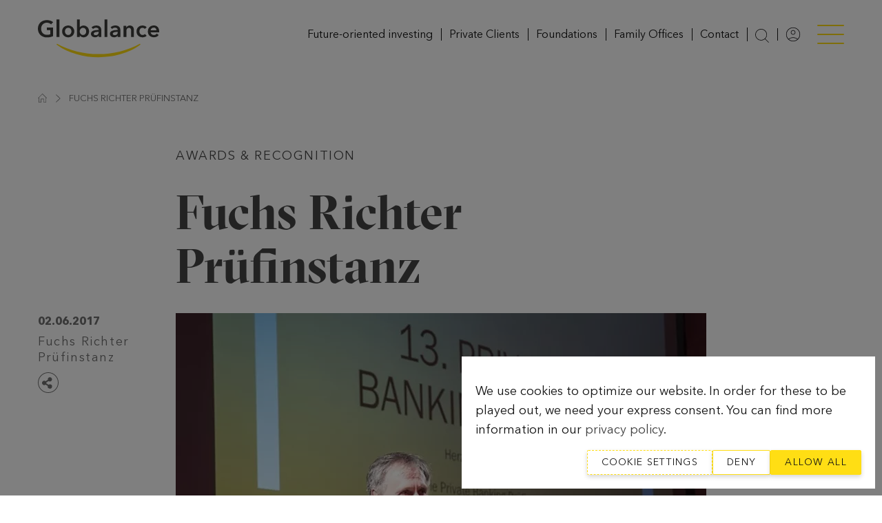

--- FILE ---
content_type: text/html; charset=UTF-8
request_url: https://www.globalance.com/en/awards/fuchs-richter-pruefinstanz-2015/
body_size: 32274
content:
<!doctype html>
<html lang="en-US" class="sr">
	<head>
    <meta charset="UTF-8" />
<script type="text/javascript">
/* <![CDATA[ */
var gform;gform||(document.addEventListener("gform_main_scripts_loaded",function(){gform.scriptsLoaded=!0}),document.addEventListener("gform/theme/scripts_loaded",function(){gform.themeScriptsLoaded=!0}),window.addEventListener("DOMContentLoaded",function(){gform.domLoaded=!0}),gform={domLoaded:!1,scriptsLoaded:!1,themeScriptsLoaded:!1,isFormEditor:()=>"function"==typeof InitializeEditor,callIfLoaded:function(o){return!(!gform.domLoaded||!gform.scriptsLoaded||!gform.themeScriptsLoaded&&!gform.isFormEditor()||(gform.isFormEditor()&&console.warn("The use of gform.initializeOnLoaded() is deprecated in the form editor context and will be removed in Gravity Forms 3.1."),o(),0))},initializeOnLoaded:function(o){gform.callIfLoaded(o)||(document.addEventListener("gform_main_scripts_loaded",()=>{gform.scriptsLoaded=!0,gform.callIfLoaded(o)}),document.addEventListener("gform/theme/scripts_loaded",()=>{gform.themeScriptsLoaded=!0,gform.callIfLoaded(o)}),window.addEventListener("DOMContentLoaded",()=>{gform.domLoaded=!0,gform.callIfLoaded(o)}))},hooks:{action:{},filter:{}},addAction:function(o,r,e,t){gform.addHook("action",o,r,e,t)},addFilter:function(o,r,e,t){gform.addHook("filter",o,r,e,t)},doAction:function(o){gform.doHook("action",o,arguments)},applyFilters:function(o){return gform.doHook("filter",o,arguments)},removeAction:function(o,r){gform.removeHook("action",o,r)},removeFilter:function(o,r,e){gform.removeHook("filter",o,r,e)},addHook:function(o,r,e,t,n){null==gform.hooks[o][r]&&(gform.hooks[o][r]=[]);var d=gform.hooks[o][r];null==n&&(n=r+"_"+d.length),gform.hooks[o][r].push({tag:n,callable:e,priority:t=null==t?10:t})},doHook:function(r,o,e){var t;if(e=Array.prototype.slice.call(e,1),null!=gform.hooks[r][o]&&((o=gform.hooks[r][o]).sort(function(o,r){return o.priority-r.priority}),o.forEach(function(o){"function"!=typeof(t=o.callable)&&(t=window[t]),"action"==r?t.apply(null,e):e[0]=t.apply(null,e)})),"filter"==r)return e[0]},removeHook:function(o,r,t,n){var e;null!=gform.hooks[o][r]&&(e=(e=gform.hooks[o][r]).filter(function(o,r,e){return!!(null!=n&&n!=o.tag||null!=t&&t!=o.priority)}),gform.hooks[o][r]=e)}});
/* ]]> */
</script>

    <title>Fuchs Richter Prüfinstanz - Globalance Bank</title>
    <meta http-equiv="X-UA-Compatible" content="IE=edge">
    <meta name="viewport" content="width=device-width, initial-scale=1, viewport-fit=cover, maximum-scale=1.0, user-scalable=0">
    <meta name='robots' content='index, follow, max-image-preview:large, max-snippet:-1, max-video-preview:-1' />
	<style>img:is([sizes="auto" i], [sizes^="auto," i]) { contain-intrinsic-size: 3000px 1500px }</style>
	
	<!-- This site is optimized with the Yoast SEO plugin v25.8 - https://yoast.com/wordpress/plugins/seo/ -->
	<meta name="description" content="Globalance Bank received the rating &quot;outstanding&quot; and achieved 9th place out of 37 providers that made it into the final selection." />
	<link rel="canonical" href="https://www.globalance.com/en/awards/fuchs-richter-pruefinstanz-2015/" />
	<meta property="og:locale" content="en_US" />
	<meta property="og:type" content="article" />
	<meta property="og:title" content="Fuchs Richter Prüfinstanz - Globalance Bank" />
	<meta property="og:description" content="Globalance Bank received the rating &quot;outstanding&quot; and achieved 9th place out of 37 providers that made it into the final selection." />
	<meta property="og:url" content="https://www.globalance.com/en/awards/fuchs-richter-pruefinstanz-2015/" />
	<meta property="og:site_name" content="Globalance Bank" />
	<meta property="article:publisher" content="https://www.facebook.com/GlobalanceBank" />
	<meta property="article:modified_time" content="2022-06-02T14:17:32+00:00" />
	<meta property="og:image" content="https://www.globalance.com/wp-content/uploads/sl20161121a304-800x450-1.jpg" />
	<meta property="og:image:width" content="800" />
	<meta property="og:image:height" content="450" />
	<meta property="og:image:type" content="image/jpeg" />
	<meta name="twitter:card" content="summary_large_image" />
	<meta name="twitter:label1" content="Est. reading time" />
	<meta name="twitter:data1" content="1 minute" />
	<!-- / Yoast SEO plugin. -->


<link rel='dns-prefetch' href='//www.google.com' />
<link href='https://fonts.gstatic.com' crossorigin rel='preconnect' />
<style id='classic-theme-styles-inline-css' type='text/css'>
/*! This file is auto-generated */
.wp-block-button__link{color:#fff;background-color:#32373c;border-radius:9999px;box-shadow:none;text-decoration:none;padding:calc(.667em + 2px) calc(1.333em + 2px);font-size:1.125em}.wp-block-file__button{background:#32373c;color:#fff;text-decoration:none}
</style>
<link rel='stylesheet'  href='https://www.globalance.com/wp-content/plugins/audio-player-block/build/view.css'  media='all' />
<style id='ghostkit-typography-inline-css' type='text/css'>
 
</style>
<style id='global-styles-inline-css' type='text/css'>
:root{--wp--preset--aspect-ratio--square: 1;--wp--preset--aspect-ratio--4-3: 4/3;--wp--preset--aspect-ratio--3-4: 3/4;--wp--preset--aspect-ratio--3-2: 3/2;--wp--preset--aspect-ratio--2-3: 2/3;--wp--preset--aspect-ratio--16-9: 16/9;--wp--preset--aspect-ratio--9-16: 9/16;--wp--preset--color--black: #000;--wp--preset--color--cyan-bluish-gray: #abb8c3;--wp--preset--color--white: #fff;--wp--preset--color--pale-pink: #f78da7;--wp--preset--color--vivid-red: #cf2e2e;--wp--preset--color--luminous-vivid-orange: #ff6900;--wp--preset--color--luminous-vivid-amber: #fcb900;--wp--preset--color--light-green-cyan: #7bdcb5;--wp--preset--color--vivid-green-cyan: #00d084;--wp--preset--color--pale-cyan-blue: #8ed1fc;--wp--preset--color--vivid-cyan-blue: #0693e3;--wp--preset--color--vivid-purple: #9b51e0;--wp--preset--color--light-grey: #FAFAFA;--wp--preset--color--dark-grey: #404040;--wp--preset--color--darkest-grey: #292929;--wp--preset--color--yellow: #FFDE14;--wp--preset--color--red: #c3242f;--wp--preset--color--light-blue: #CAD6DE;--wp--preset--color--beige: #EAE9D9;--wp--preset--color--alabaster: #E0E5DE;--wp--preset--color--yellow-beige: #F1EFD4;--wp--preset--color--dark-gray: #3c3c3c;--wp--preset--color--offwhite: #f3f3f2;--wp--preset--color--blue: #86A8C4;--wp--preset--color--yellow-green: #F4F2CB;--wp--preset--color--neutral-beige: #F3F2E1;--wp--preset--color--grey-blue: #DAE0DE;--wp--preset--gradient--vivid-cyan-blue-to-vivid-purple: linear-gradient(135deg,rgba(6,147,227,1) 0%,rgb(155,81,224) 100%);--wp--preset--gradient--light-green-cyan-to-vivid-green-cyan: linear-gradient(135deg,rgb(122,220,180) 0%,rgb(0,208,130) 100%);--wp--preset--gradient--luminous-vivid-amber-to-luminous-vivid-orange: linear-gradient(135deg,rgba(252,185,0,1) 0%,rgba(255,105,0,1) 100%);--wp--preset--gradient--luminous-vivid-orange-to-vivid-red: linear-gradient(135deg,rgba(255,105,0,1) 0%,rgb(207,46,46) 100%);--wp--preset--gradient--very-light-gray-to-cyan-bluish-gray: linear-gradient(135deg,rgb(238,238,238) 0%,rgb(169,184,195) 100%);--wp--preset--gradient--cool-to-warm-spectrum: linear-gradient(135deg,rgb(74,234,220) 0%,rgb(151,120,209) 20%,rgb(207,42,186) 40%,rgb(238,44,130) 60%,rgb(251,105,98) 80%,rgb(254,248,76) 100%);--wp--preset--gradient--blush-light-purple: linear-gradient(135deg,rgb(255,206,236) 0%,rgb(152,150,240) 100%);--wp--preset--gradient--blush-bordeaux: linear-gradient(135deg,rgb(254,205,165) 0%,rgb(254,45,45) 50%,rgb(107,0,62) 100%);--wp--preset--gradient--luminous-dusk: linear-gradient(135deg,rgb(255,203,112) 0%,rgb(199,81,192) 50%,rgb(65,88,208) 100%);--wp--preset--gradient--pale-ocean: linear-gradient(135deg,rgb(255,245,203) 0%,rgb(182,227,212) 50%,rgb(51,167,181) 100%);--wp--preset--gradient--electric-grass: linear-gradient(135deg,rgb(202,248,128) 0%,rgb(113,206,126) 100%);--wp--preset--gradient--midnight: linear-gradient(135deg,rgb(2,3,129) 0%,rgb(40,116,252) 100%);--wp--preset--font-size--small: 13px;--wp--preset--font-size--medium: 20px;--wp--preset--font-size--large: 36px;--wp--preset--font-size--x-large: 42px;--wp--preset--spacing--20: 0.44rem;--wp--preset--spacing--30: 0.67rem;--wp--preset--spacing--40: 1rem;--wp--preset--spacing--50: 1.5rem;--wp--preset--spacing--60: 2.25rem;--wp--preset--spacing--70: 3.38rem;--wp--preset--spacing--80: 5.06rem;--wp--preset--shadow--natural: 6px 6px 9px rgba(0, 0, 0, 0.2);--wp--preset--shadow--deep: 12px 12px 50px rgba(0, 0, 0, 0.4);--wp--preset--shadow--sharp: 6px 6px 0px rgba(0, 0, 0, 0.2);--wp--preset--shadow--outlined: 6px 6px 0px -3px rgba(255, 255, 255, 1), 6px 6px rgba(0, 0, 0, 1);--wp--preset--shadow--crisp: 6px 6px 0px rgba(0, 0, 0, 1);}:where(.is-layout-flex){gap: 0.5em;}:where(.is-layout-grid){gap: 0.5em;}body .is-layout-flex{display: flex;}.is-layout-flex{flex-wrap: wrap;align-items: center;}.is-layout-flex > :is(*, div){margin: 0;}body .is-layout-grid{display: grid;}.is-layout-grid > :is(*, div){margin: 0;}:where(.wp-block-columns.is-layout-flex){gap: 2em;}:where(.wp-block-columns.is-layout-grid){gap: 2em;}:where(.wp-block-post-template.is-layout-flex){gap: 1.25em;}:where(.wp-block-post-template.is-layout-grid){gap: 1.25em;}.has-black-color{color: var(--wp--preset--color--black) !important;}.has-cyan-bluish-gray-color{color: var(--wp--preset--color--cyan-bluish-gray) !important;}.has-white-color{color: var(--wp--preset--color--white) !important;}.has-pale-pink-color{color: var(--wp--preset--color--pale-pink) !important;}.has-vivid-red-color{color: var(--wp--preset--color--vivid-red) !important;}.has-luminous-vivid-orange-color{color: var(--wp--preset--color--luminous-vivid-orange) !important;}.has-luminous-vivid-amber-color{color: var(--wp--preset--color--luminous-vivid-amber) !important;}.has-light-green-cyan-color{color: var(--wp--preset--color--light-green-cyan) !important;}.has-vivid-green-cyan-color{color: var(--wp--preset--color--vivid-green-cyan) !important;}.has-pale-cyan-blue-color{color: var(--wp--preset--color--pale-cyan-blue) !important;}.has-vivid-cyan-blue-color{color: var(--wp--preset--color--vivid-cyan-blue) !important;}.has-vivid-purple-color{color: var(--wp--preset--color--vivid-purple) !important;}.has-black-background-color{background-color: var(--wp--preset--color--black) !important;}.has-cyan-bluish-gray-background-color{background-color: var(--wp--preset--color--cyan-bluish-gray) !important;}.has-white-background-color{background-color: var(--wp--preset--color--white) !important;}.has-pale-pink-background-color{background-color: var(--wp--preset--color--pale-pink) !important;}.has-vivid-red-background-color{background-color: var(--wp--preset--color--vivid-red) !important;}.has-luminous-vivid-orange-background-color{background-color: var(--wp--preset--color--luminous-vivid-orange) !important;}.has-luminous-vivid-amber-background-color{background-color: var(--wp--preset--color--luminous-vivid-amber) !important;}.has-light-green-cyan-background-color{background-color: var(--wp--preset--color--light-green-cyan) !important;}.has-vivid-green-cyan-background-color{background-color: var(--wp--preset--color--vivid-green-cyan) !important;}.has-pale-cyan-blue-background-color{background-color: var(--wp--preset--color--pale-cyan-blue) !important;}.has-vivid-cyan-blue-background-color{background-color: var(--wp--preset--color--vivid-cyan-blue) !important;}.has-vivid-purple-background-color{background-color: var(--wp--preset--color--vivid-purple) !important;}.has-black-border-color{border-color: var(--wp--preset--color--black) !important;}.has-cyan-bluish-gray-border-color{border-color: var(--wp--preset--color--cyan-bluish-gray) !important;}.has-white-border-color{border-color: var(--wp--preset--color--white) !important;}.has-pale-pink-border-color{border-color: var(--wp--preset--color--pale-pink) !important;}.has-vivid-red-border-color{border-color: var(--wp--preset--color--vivid-red) !important;}.has-luminous-vivid-orange-border-color{border-color: var(--wp--preset--color--luminous-vivid-orange) !important;}.has-luminous-vivid-amber-border-color{border-color: var(--wp--preset--color--luminous-vivid-amber) !important;}.has-light-green-cyan-border-color{border-color: var(--wp--preset--color--light-green-cyan) !important;}.has-vivid-green-cyan-border-color{border-color: var(--wp--preset--color--vivid-green-cyan) !important;}.has-pale-cyan-blue-border-color{border-color: var(--wp--preset--color--pale-cyan-blue) !important;}.has-vivid-cyan-blue-border-color{border-color: var(--wp--preset--color--vivid-cyan-blue) !important;}.has-vivid-purple-border-color{border-color: var(--wp--preset--color--vivid-purple) !important;}.has-vivid-cyan-blue-to-vivid-purple-gradient-background{background: var(--wp--preset--gradient--vivid-cyan-blue-to-vivid-purple) !important;}.has-light-green-cyan-to-vivid-green-cyan-gradient-background{background: var(--wp--preset--gradient--light-green-cyan-to-vivid-green-cyan) !important;}.has-luminous-vivid-amber-to-luminous-vivid-orange-gradient-background{background: var(--wp--preset--gradient--luminous-vivid-amber-to-luminous-vivid-orange) !important;}.has-luminous-vivid-orange-to-vivid-red-gradient-background{background: var(--wp--preset--gradient--luminous-vivid-orange-to-vivid-red) !important;}.has-very-light-gray-to-cyan-bluish-gray-gradient-background{background: var(--wp--preset--gradient--very-light-gray-to-cyan-bluish-gray) !important;}.has-cool-to-warm-spectrum-gradient-background{background: var(--wp--preset--gradient--cool-to-warm-spectrum) !important;}.has-blush-light-purple-gradient-background{background: var(--wp--preset--gradient--blush-light-purple) !important;}.has-blush-bordeaux-gradient-background{background: var(--wp--preset--gradient--blush-bordeaux) !important;}.has-luminous-dusk-gradient-background{background: var(--wp--preset--gradient--luminous-dusk) !important;}.has-pale-ocean-gradient-background{background: var(--wp--preset--gradient--pale-ocean) !important;}.has-electric-grass-gradient-background{background: var(--wp--preset--gradient--electric-grass) !important;}.has-midnight-gradient-background{background: var(--wp--preset--gradient--midnight) !important;}.has-small-font-size{font-size: var(--wp--preset--font-size--small) !important;}.has-medium-font-size{font-size: var(--wp--preset--font-size--medium) !important;}.has-large-font-size{font-size: var(--wp--preset--font-size--large) !important;}.has-x-large-font-size{font-size: var(--wp--preset--font-size--x-large) !important;}
:where(.wp-block-post-template.is-layout-flex){gap: 1.25em;}:where(.wp-block-post-template.is-layout-grid){gap: 1.25em;}
:where(.wp-block-columns.is-layout-flex){gap: 2em;}:where(.wp-block-columns.is-layout-grid){gap: 2em;}
:root :where(.wp-block-pullquote){font-size: 1.5em;line-height: 1.6;}
</style>
<link rel='stylesheet'  href='https://www.globalance.com/wp-content/plugins/wk-consent-plugin-plus/assets/dist/styles/styles.css'  media='all' />
<link rel='stylesheet'  href='https://www.globalance.com/wp-content/plugins/ghostkit/assets/css/fallback-classic-theme.css'  media='all' />
<link rel='stylesheet'  href='https://www.globalance.com/wp-content/plugins/ghostkit/build/gutenberg/style.css'  media='all' />
<link rel='stylesheet'  href='https://www.globalance.com/wp-includes/blocks/paragraph/style.min.css'  media='all' />
<link rel='stylesheet'  href='https://www.globalance.com/wp-includes/blocks/quote/style.min.css'  media='all' />
<link rel='stylesheet'  href='https://www.globalance.com/wp-content/themes/globalance/assets/dist/styles/styles_ce564a5e9d742e13a40c.min.css'  media='all' />
<link rel='stylesheet'  href='https://www.globalance.com/wp-content/plugins/dflip/assets/css/dflip.min.css'  media='all' />
<meta name="generator" content="WPML ver:4.8.0 stt:1,3;" />
		<style type="text/css">
			.ghostkit-effects-enabled .ghostkit-effects-reveal {
				pointer-events: none;
				visibility: hidden;
			}
		</style>
		<script>
			if (!window.matchMedia('(prefers-reduced-motion: reduce)').matches) {
				document.documentElement.classList.add(
					'ghostkit-effects-enabled'
				);
			}
		</script>
		<link rel="manifest" href="https://www.globalance.com/wp-content/themes/globalance/manifest.json">		<!-- Fusedeck -->
		<script>
			(function(f, u, s, e_, d, e, c, k, n_) {
				try {
					var cos = document.cookie.split(';');
					for (var i = 0; i < cos.length; i++) {
						var co = cos[i].trim().split('=');
						if (co[0] == 'fdTrackingType' + e) {
							c = co[1];
						}
						if (co[0] == 'fdEnvId') {
							k = co[1];
						}
					}
					f[d] = f[d] || [];
					window.addEventListener("load", function() {
						fdWinLoaded = !0
					});
					var p = u.getElementsByTagName(s)[0];
					var sc = u.createElement(s);
					sc.async = true;
					sc.src = e_ + '?p=' + e + '&l=' + (d != null ? d : '') + (c != null ? '&c=' + c : '') + (k != null ? '&e=' + k : '') + '&h=' + encodeURIComponent(location.href) + (n_ != null ? '&a=' + encodeURIComponent(n_) : '');
					p.parentNode.insertBefore(sc, p);
				} catch (e) {}
			})(window, document, 'script', 'https://io.fusedeck.net/d/tm.js', null, 'u1JZ76fNW0', null, null, null);
		</script>
	<link rel="icon" href="https://www.globalance.com/wp-content/uploads/favicon-g.jpg" sizes="32x32">
<link rel="icon" href="https://www.globalance.com/wp-content/uploads/favicon-g.jpg" sizes="192x192">
<link rel="apple-touch-icon" href="https://www.globalance.com/wp-content/uploads/favicon-g.jpg">
<meta name="msapplication-TileImage" content="https://www.globalance.com/wp-content/uploads/favicon-g.jpg">

</head>
	<body class="wp-singular award-template-default single single-award postid-2700 wp-embed-responsive wp-theme-globalance fuchs-richter-pruefinstanz-2015 no-js">
				<script type="text/javascript">
			! function() {
				"use strict";

				function e(e, t, n) {
					e.addEventListener ? e.addEventListener(t, n, !1) : e.attachEvent && e.attachEvent("on" + t, n)
				}

				function t(e) {
					return window.localStorage && localStorage.font_css_cache && localStorage.font_css_cache_file === e
				}

				function n() {
					if (window.localStorage && window.XMLHttpRequest)
						if (t(o)) c(localStorage.font_css_cache);
						else {
							var n = new XMLHttpRequest;
							n.open("GET", o, !0), e(n, "load", function() {
								4 === n.readyState && (c(n.responseText), localStorage.font_css_cache = n.responseText, localStorage.font_css_cache_file = o)
							}), n.send()
						}
					else {
						var a = document.createElement("link");
						a.href = o, a.rel = "stylesheet", a.type = "text/css", document.getElementsByTagName("head")[0].appendChild(a), document.cookie = "font_css_cache"
					}
				}

				function c(e) {
					var t = document.createElement("style");
					t.innerHTML = e, document.getElementsByTagName("head")[0].appendChild(t)
				}
				var o = "https://www.globalance.com/wp-content/themes/globalance/assets/styles/static/fonts.css";
				window.localStorage && localStorage.font_css_cache || document.cookie.indexOf("font_css_cache") > -1 ? n() : e(window, "load", n)
			}();
		</script><noscript>
			<link rel="stylesheet" href="https://www.globalance.com/wp-content/themes/globalance/assets/styles/static/fonts.css">
		</noscript>
	
		<div class="page-wrapper">
													
<!-- Header -->
<header class="header">
	<div class="grid-container header-wrapper">
		<div class="logo-hamburger-wrapper">
			<a class="header__logo-link" href="https://www.globalance.com/en/">
									<svg xmlns="http://www.w3.org/2000/svg" class="header__logo" width="176" height="70" viewBox="0 0 176 70"><path d="M22.087 37.509a18.766 18.766 0 01-4 1.368 23.338 23.338 0 01-5.015.488 14.652 14.652 0 01-5.303-.928 12.175 12.175 0 01-4.12-2.6 11.789 11.789 0 01-2.688-4 13.23 13.23 0 01-.959-5.119c-.028-1.777.31-3.542.992-5.183a11.526 11.526 0 012.736-3.936 12.098 12.098 0 014.12-2.488 14.502 14.502 0 015.135-.88c1.782-.03 3.556.241 5.247.8a10.556 10.556 0 013.832 2.184l-2.936 3.2a7.166 7.166 0 00-2.568-1.728 8.861 8.861 0 00-3.56-.704 8.48 8.48 0 00-3.432.672 7.71 7.71 0 00-2.616 1.856 8.407 8.407 0 00-1.672 2.776 9.655 9.655 0 00-.592 3.44 10.024 10.024 0 00.592 3.536 8.051 8.051 0 001.688 2.824 7.528 7.528 0 002.672 1.84 9.082 9.082 0 003.56.664c1.64.041 3.272-.247 4.799-.848v-6.079H12.96v-3.576h9.127v12.423zm5.031-24.293h4.056v25.541h-4.056V13.216zm8.039 17.366a8.533 8.533 0 01.688-3.496 8.038 8.038 0 011.872-2.688 8.15 8.15 0 012.816-1.712 9.937 9.937 0 016.887 0 7.998 7.998 0 014.679 4.407 8.517 8.517 0 01.696 3.496 8.668 8.668 0 01-.696 3.512 8.406 8.406 0 01-1.856 2.712 8.616 8.616 0 01-2.808 1.776 9.598 9.598 0 01-6.887 0 8.54 8.54 0 01-2.808-1.776 8.184 8.184 0 01-1.896-2.72 8.66 8.66 0 01-.688-3.512zm4.12 0a6.4 6.4 0 00.288 1.888c.184.613.476 1.187.864 1.696.394.504.89.918 1.456 1.216a4.874 4.874 0 004.184 0c.564-.3 1.06-.714 1.456-1.216.388-.509.68-1.083.864-1.696a6.484 6.484 0 000-3.768 5.26 5.26 0 00-.864-1.672 4.333 4.333 0 00-1.456-1.192 5.027 5.027 0 00-4.184 0 4.267 4.267 0 00-1.456 1.192 5.26 5.26 0 00-.864 1.672 6.342 6.342 0 00-.288 1.88zm21.557-17.366v11.383h.096a6.69 6.69 0 01.8-.84 5.68 5.68 0 011.128-.8 7.144 7.144 0 013.528-.88 7.606 7.606 0 015.679 2.472 8.23 8.23 0 011.6 2.704 9.703 9.703 0 01.576 3.328 10.084 10.084 0 01-.552 3.36 8.297 8.297 0 01-1.6 2.736 7.741 7.741 0 01-2.496 1.864 7.83 7.83 0 01-3.328.688 7.202 7.202 0 01-3.2-.744 5.513 5.513 0 01-2.344-2.16h-.08v2.4h-3.864V13.216h4.056zm9.287 17.366a6.347 6.347 0 00-.288-1.88 5.43 5.43 0 00-.856-1.672 4.302 4.302 0 00-3.536-1.648 4.076 4.076 0 00-1.992.472 5.071 5.071 0 00-1.504 1.216 5.138 5.138 0 00-.944 1.688 5.777 5.777 0 00-.32 1.888c0 .64.108 1.276.32 1.88.21.61.53 1.176.944 1.672.417.496.928.903 1.504 1.2a4.25 4.25 0 001.992.456 4.326 4.326 0 002.064-.472c.564-.3 1.06-.714 1.456-1.216a5.465 5.465 0 00.856-1.696 6.4 6.4 0 00.304-1.888zm18.11 6.111h-.104a4.55 4.55 0 01-1.96 1.776 6.584 6.584 0 01-3.072.696 8.769 8.769 0 01-2.04-.256 5.981 5.981 0 01-1.968-.848 4.908 4.908 0 01-1.48-1.552 4.435 4.435 0 01-.592-2.4 4 4 0 011.032-2.904 6.625 6.625 0 012.648-1.656 15.053 15.053 0 013.6-.8c1.32-.12 2.608-.184 3.864-.184v-.408a2.495 2.495 0 00-1.12-2.192 4.651 4.651 0 00-2.616-.72 5.842 5.842 0 00-2.464.536 6.464 6.464 0 00-1.96 1.32l-2.096-2.472a9.134 9.134 0 013.2-1.92 10.77 10.77 0 013.664-.648 8.988 8.988 0 013.568.616 5.737 5.737 0 012.208 1.6 5.675 5.675 0 011.136 2.2 9.35 9.35 0 01.32 2.4v9.879h-3.784l.016-2.064zm-.072-5.335h-.912c-.648 0-1.336 0-2.056.08a9.377 9.377 0 00-1.992.376 4.312 4.312 0 00-1.52.8 1.8 1.8 0 00-.608 1.44c-.014.337.072.671.248.96.165.26.394.475.664.624.282.166.591.282.912.344.332.064.67.096 1.008.096a4.216 4.216 0 003.2-1.112 4.193 4.193 0 001.08-3.04l-.024-.568zm8.655-18.142h4.048v25.541h-4.048V13.216zm19.022 23.477h-.104a4.55 4.55 0 01-1.96 1.776 6.636 6.636 0 01-3.072.696 8.953 8.953 0 01-2.048-.256 5.94 5.94 0 01-1.96-.848 4.944 4.944 0 01-1.488-1.552 4.509 4.509 0 01-.592-2.4 4 4 0 011.032-2.904 6.7 6.7 0 012.656-1.656 15.053 15.053 0 013.6-.8 42.44 42.44 0 013.864-.184v-.408a2.512 2.512 0 00-1.096-2.248 4.686 4.686 0 00-2.616-.72 5.908 5.908 0 00-2.472.536 6.69 6.69 0 00-1.96 1.32l-2.096-2.472a9.246 9.246 0 013.2-1.92 10.77 10.77 0 013.664-.648 8.935 8.935 0 013.56.616c.888.358 1.673.93 2.288 1.664a5.545 5.545 0 011.128 2.2c.213.782.323 1.589.328 2.4v9.871h-3.856v-2.064zm0-5.335h-.912c-.656 0-1.344 0-2.064.08a9.377 9.377 0 00-1.992.376 4.354 4.354 0 00-1.52.8 1.8 1.8 0 00-.608 1.44 1.72 1.72 0 00.256.96c.162.26.388.475.656.624.283.163.591.279.912.344.335.063.675.095 1.016.096a4.216 4.216 0 003.2-1.112 4.193 4.193 0 001.08-3.04l-.024-.568zm8.543-8.815h3.848v2.6h.072a5.234 5.234 0 011.872-2.144 5.363 5.363 0 013.2-.936 6.179 6.179 0 012.72.56c.72.347 1.354.85 1.856 1.472a5.836 5.836 0 011.064 2.096c.222.781.335 1.588.336 2.4v10.167h-4.048v-8.991a12.014 12.014 0 00-.104-1.48 4.037 4.037 0 00-.44-1.4 2.819 2.819 0 00-.968-1 2.723 2.723 0 00-1.6-.408 3.408 3.408 0 00-1.688.392 3.596 3.596 0 00-1.16.992 4.5 4.5 0 00-.696 1.4 5.555 5.555 0 00-.232 1.6v8.895h-4.056l.024-16.214zm30.74 4.487a3.637 3.637 0 00-1.424-1.144 4.352 4.352 0 00-1.92-.456 4.06 4.06 0 00-1.96.456c-.55.29-1.029.7-1.4 1.2a5.132 5.132 0 00-.8 1.672 6.775 6.775 0 00-.272 1.872c.001.637.098 1.271.288 1.88a5.26 5.26 0 00.864 1.672c.387.497.875.906 1.432 1.2a4.26 4.26 0 002.016.456 5.158 5.158 0 001.888-.376 3.613 3.613 0 001.52-1.08l2.536 2.568a6.666 6.666 0 01-2.584 1.672 9.593 9.593 0 01-3.4.592 9.976 9.976 0 01-3.392-.576 7.938 7.938 0 01-2.808-1.688 8.112 8.112 0 01-1.888-2.704 8.92 8.92 0 01-.696-3.616 8.715 8.715 0 01.696-3.544 8.162 8.162 0 011.872-2.704 8.33 8.33 0 012.728-1.696 9.165 9.165 0 013.36-.616 9.25 9.25 0 013.464.68 6.59 6.59 0 012.648 1.856l-2.768 2.424zm20.878 3.824v1.08H163.63c.04.559.196 1.104.456 1.6.254.485.606.912 1.032 1.256.438.344.93.615 1.456.8a4.614 4.614 0 001.688.304 5.486 5.486 0 002.568-.552 4.806 4.806 0 001.72-1.544l2.704 2.168c-1.6 2.133-3.92 3.2-6.959 3.2a9.925 9.925 0 01-3.48-.592 8.196 8.196 0 01-2.752-1.672 7.518 7.518 0 01-1.824-2.648 9.157 9.157 0 01-.664-3.568 9.316 9.316 0 01.664-3.568 8.197 8.197 0 011.808-2.736 8.004 8.004 0 012.72-1.752 9.111 9.111 0 013.392-.632 8.658 8.658 0 013.128.56c.937.364 1.784.93 2.48 1.656a7.751 7.751 0 011.64 2.736c.423 1.257.623 2.578.592 3.904zm-4.056-1.824a5.07 5.07 0 00-.216-1.488 3.64 3.64 0 00-.696-1.256 3.43 3.43 0 00-1.2-.856 4.166 4.166 0 00-1.704-.32 4.59 4.59 0 00-3.096 1.096 4.004 4.004 0 00-1.4 2.824h8.311z" fill="#3c3c3b"/><path d="M148.576 49.972a57.263 57.263 0 01-6.695 4.471c-2.304 1.352-4.687 2.576-7.103 3.728a104.203 104.203 0 01-15.038 5.599c-2.576.744-5.167 1.424-7.799 1.952s-5.271 1.016-7.927 1.4a125.64 125.64 0 01-16.062 1.16 123.882 123.882 0 01-16.054-1.152 111.144 111.144 0 01-15.718-3.384 103.356 103.356 0 01-15.014-5.599 74.626 74.626 0 01-13.782-8.263.68.68 0 01-.128-.952.688.688 0 01.88-.176 95.746 95.746 0 0014.126 6.591 123.342 123.342 0 0014.878 4.599 129.666 129.666 0 0030.772 3.632 129.87 129.87 0 0030.764-3.656 124.174 124.174 0 0014.854-4.623 94.376 94.376 0 0014.094-6.623h.04a.8.8 0 01.872 1.287l.04.008z" fill="#ffde13"/></svg>
							</a>
			<div class="header__hamburger-container">
									<nav class="hamburger-navigation show-for-menu-breakpoint">
						<ul>
															<li>
									<a href="https://www.globalance.com/en/future-oriented-investing/" target="_self">Future-oriented investing</a>
								</li>
															<li>
									<a href="https://www.globalance.com/en/private-clients/" target="_self">Private Clients</a>
								</li>
															<li>
									<a href="https://www.globalance.com/en/foundations/" target="_self">Foundations</a>
								</li>
															<li>
									<a href="https://www.globalance.com/en/family-offices/" target="_self">Family Offices</a>
								</li>
															<li>
									<a href="https://www.globalance.com/en/contact/" target="_self">Contact</a>
								</li>
														<li>
								<button type="button" class="search-button" aria-label="Suche anzeigen" data-search-open>
									<svg xmlns="http://www.w3.org/2000/svg" width="20" height="20.3" viewBox="0 0 20 20.3"><path d="M14.68 14.47a8.46 8.46 0 002.42-5.94c0-4.69-3.81-8.5-8.5-8.5S.1 3.84.1 8.53s3.81 8.5 8.5 8.5c2.19 0 4.2-.83 5.71-2.21l-.21.21 5.24 5.24.57-.56-5.23-5.24zM8.6 16.23c-4.25 0-7.7-3.46-7.7-7.7S4.35.83 8.6.83s7.7 3.45 7.7 7.7-3.45 7.7-7.7 7.7z" fill="currentColor"/></svg>
								</button>
							</li>
															<li>
									<a class="icon-link" href="https://fe.globalanceworld.com/en/login" target="_blank">
										<svg width="22" height="22" viewBox="0 0 22 22" fill="currentColor" xmlns="http://www.w3.org/2000/svg"><path d="M4.35 17.533a13.92 13.92 0 013.106-1.663c1.079-.408 2.26-.612 3.544-.612 1.283 0 2.464.204 3.543.612 1.08.409 2.115.963 3.107 1.663.797-.797 1.443-1.75 1.94-2.858.495-1.109.743-2.334.743-3.675 0-2.586-.91-4.789-2.727-6.607-1.818-1.818-4.02-2.727-6.606-2.727-2.586 0-4.789.91-6.607 2.727C2.575 6.211 1.666 8.413 1.666 11c0 1.341.248 2.566.744 3.675.496 1.108 1.142 2.06 1.94 2.858zM11 11.408c-.933 0-1.721-.32-2.363-.962-.642-.64-.962-1.428-.962-2.362 0-.934.32-1.722.961-2.364.641-.641 1.429-.962 2.363-.962.934 0 1.721.32 2.363.962.642.64.963 1.428.963 2.362 0 .934-.32 1.722-.962 2.363-.641.642-1.429.963-2.362.963zm0 9.742c-1.42 0-2.747-.263-3.982-.788a10.09 10.09 0 01-3.223-2.158 10.09 10.09 0 01-2.158-3.223C1.112 13.746.85 12.419.85 11c0-1.42.262-2.747.787-3.982a10.09 10.09 0 012.158-3.223 10.09 10.09 0 013.223-2.158C8.253 1.112 9.58.85 11 .85c1.42 0 2.746.262 3.98.787a10.09 10.09 0 013.224 2.158 10.09 10.09 0 012.158 3.223c.525 1.235.788 2.562.788 3.982 0 1.42-.263 2.746-.788 3.98a10.09 10.09 0 01-2.158 3.224 10.09 10.09 0 01-3.223 2.158c-1.235.525-2.562.788-3.981.788zm0-.817c1.088 0 2.172-.2 3.252-.598 1.079-.399 1.998-.938 2.756-1.619-.758-.622-1.648-1.118-2.669-1.487-1.02-.37-2.134-.554-3.34-.554-1.205 0-2.323.18-3.354.54-1.03.359-1.915.86-2.654 1.501.759.68 1.677 1.22 2.757 1.619a9.327 9.327 0 003.252.598zm0-9.742c.7 0 1.293-.243 1.779-.729a2.42 2.42 0 00.729-1.78c0-.7-.243-1.292-.73-1.778A2.42 2.42 0 0011 5.574c-.7 0-1.293.244-1.78.73a2.42 2.42 0 00-.729 1.779c0 .7.243 1.293.73 1.78A2.42 2.42 0 0011 10.59z" fill="#1C1B1F"/></svg>
										<span class="show-for-sr">Login</span>
									</a>
								</li>
													</ul>
					</nav>
					<button type="button" class="search-button--mobile" aria-label="Suche anzeigen" data-search-open>
						<svg xmlns="http://www.w3.org/2000/svg" width="20" height="20.3" viewBox="0 0 20 20.3"><path d="M14.68 14.47a8.46 8.46 0 002.42-5.94c0-4.69-3.81-8.5-8.5-8.5S.1 3.84.1 8.53s3.81 8.5 8.5 8.5c2.19 0 4.2-.83 5.71-2.21l-.21.21 5.24 5.24.57-.56-5.23-5.24zM8.6 16.23c-4.25 0-7.7-3.46-7.7-7.7S4.35.83 8.6.83s7.7 3.45 7.7 7.7-3.45 7.7-7.7 7.7z" fill="currentColor"/></svg>
					</button>
					<button class="hamburger hamburger--spin js-menu-toggle" type="button" id="js-menu-toggle" aria-expanded="false" aria-controls="primary-navigation__wrapper">
						<span class="show-for-sr">Menü anzeigen/verstecken</span>
						<span class="hamburger-box">
							<span class="hamburger-inner"></span>
						</span>
					</button>
							</div>
			<div class="search-overlay-wrapper" tabindex="-1">
	<div class="search-overlay">
		<div class="search-overlay__container container container--boxed">
			<form method="get" class="search-form search-overlay__form" action="https://www.globalance.com/en/" data-search-form>
				<div class="search-box-wrapper">
					<span class="search-icon" aria-hidden="true" data-search-enter>
						<svg xmlns="http://www.w3.org/2000/svg" width="20" height="20.3" viewBox="0 0 20 20.3"><path d="M14.68 14.47a8.46 8.46 0 002.42-5.94c0-4.69-3.81-8.5-8.5-8.5S.1 3.84.1 8.53s3.81 8.5 8.5 8.5c2.19 0 4.2-.83 5.71-2.21l-.21.21 5.24 5.24.57-.56-5.23-5.24zM8.6 16.23c-4.25 0-7.7-3.46-7.7-7.7S4.35.83 8.6.83s7.7 3.45 7.7 7.7-3.45 7.7-7.7 7.7z" fill="currentColor"/></svg>
					</span>
					<input type="text" class="search-overlay__input" name="s" value="" id="s" placeholder="Suche" data-search-input/>
				</div>
			</form>
			<button class="close-search" aria-hidden="true" data-search-close>
				<svg xmlns="http://www.w3.org/2000/svg" width="20.707" height="20.707" viewBox="0 0 20.707 20.707"><g fill="none" stroke="#ffde14"><path data-name="Linie 193" d="M.354.354l20 20"/><path data-name="Linie 194" d="M20.354.354l-20 20"/></g></svg>
			</button>
		</div>
	</div>
</div>
		</div>
		<div class="mobile-navigation-overlay " id="mobile-navigation-overlay" data-scroll-lock-scrollable>
			<div class="mobile-navigation-overlay__wrapper" data-scroll-lock-scrollable>
				<div class="mobile-navigation-overlay__grid grid-container">
					<div class="mobile-navigation-overlay__top">
													<div class="mobile-navigation-overlay__certificate">
																<?xml version="1.0" encoding="UTF-8"?> <svg xmlns="http://www.w3.org/2000/svg" xmlns:xlink="http://www.w3.org/1999/xlink" viewBox="0 0 67.79 114.32"> <defs> <mask id="a" x="0.11" y="18.43" width="67.67" height="67.69" maskUnits="userSpaceOnUse"> <g transform="translate(0 -0.68)"> <polygon points="0.11 19.11 67.78 19.11 67.78 86.8 0.11 86.8 0.11 19.11" style="fill:#fff;fill-rule:evenodd"></polygon> </g> </mask> </defs> <g style="mask:url(#a)"> <path d="M24.92,67.94H37.8c4.43,0,7.25-2.7,7.25-6.92,0-5-4.06-6.44-8.39-6.44H24.92Zm0-17.69H35.21c5.83,0,8.22-2.11,8.22-6.17,0-5.35-3.79-6.11-8.22-6.11H24.92ZM19.79,33.64h14c3.41,0,7.89,0,10.22,1.41a9.16,9.16,0,0,1,4.54,8.06,8.93,8.93,0,0,1-5.73,8.66v.1c4.76,1,7.36,4.55,7.36,9.31,0,5.68-4.06,11.09-11.74,11.09H19.79V33.64Z" transform="translate(0 -0.68)" style="fill:#fffffe;fill-rule:evenodd"></path> </g> <g style="mask:url(#a)"> <path d="M34,19.11A33.85,33.85,0,1,0,67.79,53,33.84,33.84,0,0,0,34,19.11ZM63.32,53A29.38,29.38,0,1,1,34,23.59,29.38,29.38,0,0,1,63.32,53Z" transform="translate(0 -0.68)" style="fill:#fffffe;fill-rule:evenodd"></path> </g> <polygon points="0.18 97.7 67.72 97.7 67.72 93.26 0.18 93.26 0.18 97.7" style="fill:#fffffe;fill-rule:evenodd"></polygon> <path d="M63.77,88.38a2,2,0,0,1,.44-.64,2.08,2.08,0,0,1,.65-.42,2,2,0,0,1,.78-.15,2,2,0,0,1,1.42.57,2.21,2.21,0,0,1,.44.64,1.91,1.91,0,0,1,.16.8,1.94,1.94,0,0,1-.16.8,2.08,2.08,0,0,1-.44.64,2,2,0,0,1-.63.43,2.09,2.09,0,0,1-.79.14,2,2,0,0,1-.78-.14,2,2,0,0,1-1.25-1.87,1.91,1.91,0,0,1,.16-.8Zm.33,1.48a1.67,1.67,0,0,0,.35.55,1.77,1.77,0,0,0,.53.36,1.72,1.72,0,0,0,1.31,0,1.77,1.77,0,0,0,.53-.36,2.06,2.06,0,0,0,.35-.55,1.91,1.91,0,0,0,.13-.68A1.74,1.74,0,0,0,66.82,88a1.47,1.47,0,0,0-.53-.36,1.6,1.6,0,0,0-1.31,0,1.47,1.47,0,0,0-.53.36,1.53,1.53,0,0,0-.35.54,1.87,1.87,0,0,0-.12.68,1.91,1.91,0,0,0,.12.68ZM65.76,88a1,1,0,0,1,.63.17.63.63,0,0,1,.2.51.6.6,0,0,1-.18.47.87.87,0,0,1-.44.17l.67,1h-.39l-.64-1h-.39v1h-.37V88Zm-.16,1h.24A.53.53,0,0,0,66,89a.33.33,0,0,0,.14-.12.34.34,0,0,0,0-.22.36.36,0,0,0,0-.19.28.28,0,0,0-.12-.1.43.43,0,0,0-.17-.06h-.67v.75Z" transform="translate(0 -0.68)" style="fill:#fffffe;fill-rule:evenodd"></path> <path d="M8.37,4.23a2.56,2.56,0,0,0-.6-.67A2.63,2.63,0,0,0,7,3.1,2.69,2.69,0,0,0,6,2.94a3.16,3.16,0,0,0-1.54.35,2.83,2.83,0,0,0-1,.94,4.14,4.14,0,0,0-.57,1.34,6.72,6.72,0,0,0-.18,1.56,6.28,6.28,0,0,0,.18,1.5,4.17,4.17,0,0,0,.57,1.31,3,3,0,0,0,1,.93A3.16,3.16,0,0,0,6,11.22a2.48,2.48,0,0,0,1.92-.75,3.56,3.56,0,0,0,.85-2h2.6a6.3,6.3,0,0,1-.53,2.07,5.22,5.22,0,0,1-1.13,1.58,5,5,0,0,1-1.64,1A6,6,0,0,1,6,13.46,6.21,6.21,0,0,1,3.48,13a5.46,5.46,0,0,1-1.89-1.34,6.1,6.1,0,0,1-1.18-2A7.47,7.47,0,0,1,0,7.13,7.73,7.73,0,0,1,.41,4.59a6.24,6.24,0,0,1,1.18-2A5.41,5.41,0,0,1,3.48,1.18,6.21,6.21,0,0,1,6,.68,6.24,6.24,0,0,1,7.91,1a5.27,5.27,0,0,1,1.61.85A4.62,4.62,0,0,1,10.69,3.2a4.83,4.83,0,0,1,.58,1.88H8.67a2.11,2.11,0,0,0-.3-.85" transform="translate(0 -0.68)" style="fill:#fffffe;fill-rule:evenodd"></path> <path d="M17.62,6.41a1.69,1.69,0,0,0-1.32-.48,2.15,2.15,0,0,0-1,.2,1.87,1.87,0,0,0-.94,1.1,2.87,2.87,0,0,0-.11.59h4A2.79,2.79,0,0,0,17.62,6.41Zm-2.74,4.66a2.18,2.18,0,0,0,1.57.53,2.23,2.23,0,0,0,1.27-.37,1.58,1.58,0,0,0,.65-.78h2.14a4.12,4.12,0,0,1-1.58,2.28,4.68,4.68,0,0,1-2.56.68,5.13,5.13,0,0,1-1.89-.33,4.12,4.12,0,0,1-1.42-.95,4.35,4.35,0,0,1-.89-1.47,5.47,5.47,0,0,1-.32-1.89,5.05,5.05,0,0,1,.33-1.84,4.16,4.16,0,0,1,.92-1.48,4.26,4.26,0,0,1,1.43-1,4.54,4.54,0,0,1,1.84-.36,4.2,4.2,0,0,1,2,.44,3.92,3.92,0,0,1,1.38,1.17,4.8,4.8,0,0,1,.78,1.68,6.35,6.35,0,0,1,.17,2H14.28a2.45,2.45,0,0,0,.6,1.72Z" transform="translate(0 -0.68)" style="fill:#fffffe;fill-rule:evenodd"></path> <path d="M24.06,4.34V6h0a2.86,2.86,0,0,1,.46-.76,3,3,0,0,1,.67-.6,3.27,3.27,0,0,1,.8-.38,2.91,2.91,0,0,1,.89-.14,1.84,1.84,0,0,1,.53.09V6.45A2.23,2.23,0,0,0,27,6.39l-.46,0a2.71,2.71,0,0,0-1.13.22,2,2,0,0,0-.75.61,2.63,2.63,0,0,0-.4.9,4.84,4.84,0,0,0-.12,1.11v4H21.75V4.34h2.31" transform="translate(0 -0.68)" style="fill:#fffffe;fill-rule:evenodd"></path> <path d="M34,4.34V6H32.17v4.38a1.17,1.17,0,0,0,.21.82,1.16,1.16,0,0,0,.82.2h.39l.36,0v1.88l-.69.07h-.73a7.3,7.3,0,0,1-1.07-.07,2.92,2.92,0,0,1-.89-.3,1.57,1.57,0,0,1-.61-.64,2.21,2.21,0,0,1-.22-1.07V6H28.27V4.34h1.47V1.69h2.43V4.34H34" transform="translate(0 -0.68)" style="fill:#fffffe;fill-rule:evenodd"></path> <path d="M35.36,13.19h2.43V4.34H35.36ZM35.36,3h2.43V1H35.36Z" transform="translate(0 -0.68)" style="fill:#fffffe;fill-rule:evenodd"></path> <path d="M38.76,6V4.34h1.45V3.66a2.63,2.63,0,0,1,.73-1.93A3,3,0,0,1,43.17,1l.65,0,.63,0V2.85a8.53,8.53,0,0,0-.89-.05.94.94,0,0,0-.71.23,1.17,1.17,0,0,0-.21.78v.53h1.67V6H42.64v7.22H40.21V6H38.76" transform="translate(0 -0.68)" style="fill:#fffffe;fill-rule:evenodd"></path> <path d="M46,13.19h2.43V4.34H46ZM46,3h2.43V1H46Z" transform="translate(0 -0.68)" style="fill:#fffffe;fill-rule:evenodd"></path> <path d="M55,6.41a1.69,1.69,0,0,0-1.32-.48,2.15,2.15,0,0,0-1,.2,1.76,1.76,0,0,0-.61.49,1.66,1.66,0,0,0-.33.61,2.87,2.87,0,0,0-.11.59h4A2.71,2.71,0,0,0,55,6.41Zm-2.74,4.66a2.18,2.18,0,0,0,1.57.53,2.23,2.23,0,0,0,1.27-.37,1.58,1.58,0,0,0,.65-.78h2.14a4.12,4.12,0,0,1-1.58,2.28,4.68,4.68,0,0,1-2.56.68,5,5,0,0,1-1.88-.33,3.94,3.94,0,0,1-1.42-.95,4.22,4.22,0,0,1-.9-1.47,5.47,5.47,0,0,1-.32-1.89,5.05,5.05,0,0,1,.33-1.84,4.16,4.16,0,0,1,.92-1.48,4.36,4.36,0,0,1,1.43-1,4.54,4.54,0,0,1,1.84-.36,4.17,4.17,0,0,1,2,.44,3.92,3.92,0,0,1,1.38,1.17,4.8,4.8,0,0,1,.78,1.68,6.06,6.06,0,0,1,.17,2H51.62a2.45,2.45,0,0,0,.6,1.72Z" transform="translate(0 -0.68)" style="fill:#fffffe;fill-rule:evenodd"></path> <path d="M65.27,7.69a2.63,2.63,0,0,0-.35-.89,2,2,0,0,0-.64-.63,1.89,1.89,0,0,0-1-.24,2,2,0,0,0-1,.24,1.76,1.76,0,0,0-.66.64,2.6,2.6,0,0,0-.36.89,4.59,4.59,0,0,0-.11,1.06,4.44,4.44,0,0,0,.12,1,3,3,0,0,0,.38.92,2.19,2.19,0,0,0,.67.65,1.86,1.86,0,0,0,1,.25,2,2,0,0,0,1-.24,1.9,1.9,0,0,0,.64-.65,2.82,2.82,0,0,0,.34-.91,5.29,5.29,0,0,0,.1-1.06A5.06,5.06,0,0,0,65.27,7.69Zm.1,4.37a2.47,2.47,0,0,1-1.12,1A4,4,0,0,1,60.94,13a3.47,3.47,0,0,1-1.24-1A4.71,4.71,0,0,1,59,10.47a6.22,6.22,0,0,1-.25-1.78A5.77,5.77,0,0,1,59,7a4.45,4.45,0,0,1,.73-1.46,3.49,3.49,0,0,1,1.23-1,3.6,3.6,0,0,1,1.71-.39,3.35,3.35,0,0,1,1.49.34,2.55,2.55,0,0,1,1.12,1h0V1h2.42V13.19h-2.3V12.06Z" transform="translate(0 -0.68)" style="fill:#fffffe;fill-rule:evenodd"></path> <path d="M6.11,107.1a1.87,1.87,0,0,0-1.88-1.51c-1.7,0-2.34,1.45-2.34,3s.64,2.88,2.34,2.88a1.93,1.93,0,0,0,1.95-1.93H8A3.63,3.63,0,0,1,4.23,113,4.15,4.15,0,0,1,0,108.54C0,106,1.57,104,4.23,104a3.49,3.49,0,0,1,3.71,3.1H6.11" transform="translate(0 -0.68)" style="fill:#fffffe;fill-rule:evenodd"></path> <path d="M12,111.69c1.17,0,1.51-1,1.51-2s-.34-2-1.51-2-1.51,1-1.51,2S10.8,111.69,12,111.69Zm0-5.28A3.29,3.29,0,0,1,12,113a3.29,3.29,0,0,1,0-6.57Z" transform="translate(0 -0.68)" style="fill:#fffffe;fill-rule:evenodd"></path> <path d="M16.24,106.57h1.63v1.15h0a2.2,2.2,0,0,1,2-1.32,1.15,1.15,0,0,1,.37.06v1.59a2.87,2.87,0,0,0-.61-.06c-1.26,0-1.69.9-1.69,2v2.81H16.24v-6.23" transform="translate(0 -0.68)" style="fill:#fffffe;fill-rule:evenodd"></path> <path d="M25.54,109.71c0-1-.39-2-1.49-2s-1.48,1-1.48,2,.39,2,1.49,2S25.54,110.72,25.54,109.71Zm-4.62-3.13h1.63v.79h0a2.07,2.07,0,0,1,1.85-1c2,0,2.83,1.58,2.83,3.35S26.34,113,24.52,113a2.19,2.19,0,0,1-1.86-.94h0v3H20.92v-8.42Z" transform="translate(0 -0.68)" style="fill:#fffffe;fill-rule:evenodd"></path> <path d="M31,111.69c1.17,0,1.52-1,1.52-2s-.35-2-1.52-2-1.51,1-1.51,2S29.85,111.69,31,111.69Zm0-5.28A3.29,3.29,0,0,1,31,113a3.29,3.29,0,0,1,0-6.57Z" transform="translate(0 -0.68)" style="fill:#fffffe;fill-rule:evenodd"></path> <path d="M35.29,106.57h1.63v1.15h0a2.19,2.19,0,0,1,2-1.32,1.1,1.1,0,0,1,.37.06v1.59a2.8,2.8,0,0,0-.61-.06c-1.25,0-1.69.9-1.69,2v2.81H35.29v-6.23" transform="translate(0 -0.68)" style="fill:#fffffe;fill-rule:evenodd"></path> <path d="M43.76,109.76a3.5,3.5,0,0,1-1.42.36c-.53.11-1,.29-1,.92s.5.79,1,.79a1.27,1.27,0,0,0,1.39-1.43Zm-3.95-1.27c.09-1.6,1.53-2.08,2.92-2.08s2.74.28,2.74,1.77v3.24a3.17,3.17,0,0,0,.22,1.39H44a2.54,2.54,0,0,1-.12-.61,2.85,2.85,0,0,1-2.1.78c-1.18,0-2.12-.59-2.12-1.87s1.07-1.75,2.12-1.89,2-.12,2-.82-.51-.84-1.11-.84-1.07.26-1.13.93Z" transform="translate(0 -0.68)" style="fill:#fffffe;fill-rule:evenodd"></path> <path d="M48.92,106.58h1.26v1.14H48.92v3.09c0,.58.15.72.72.72a2.47,2.47,0,0,0,.54,0v1.34a6.53,6.53,0,0,1-1,.06c-1,0-2-.24-2-1.48v-3.68h-1v-1.14h1v-1.87h1.71v1.87" transform="translate(0 -0.68)" style="fill:#fffffe;fill-rule:evenodd"></path> <path d="M51.46,112.81h1.72v-6.23H51.46Zm0-7.2h1.72v-1.4H51.46Z" transform="translate(0 -0.68)" style="fill:#fffffe;fill-rule:evenodd"></path> <path d="M57.54,111.69c1.17,0,1.52-1,1.52-2s-.35-2-1.52-2-1.51,1-1.51,2S56.38,111.69,57.54,111.69Zm0-5.28a3.29,3.29,0,1,1-3.22,3.29,3.06,3.06,0,0,1,3.22-3.29Z" transform="translate(0 -0.68)" style="fill:#fffffe;fill-rule:evenodd"></path> <path d="M61.87,106.58H63.5v.87h0a2.22,2.22,0,0,1,1.9-1c1.82,0,2.27,1,2.27,2.57v3.83H66v-3.52c0-1-.31-1.53-1.1-1.53s-1.33.52-1.33,1.78v3.27H61.87v-6.23" transform="translate(0 -0.68)" style="fill:#fffffe;fill-rule:evenodd"></path> </svg> 
							</div>
												<a class="header__logo-link show-for-menu-breakpoint" href="https://www.globalance.com/en/">
							<svg xmlns="http://www.w3.org/2000/svg" class="header__logo" width="176" height="70" viewBox="0 0 176 70"><path d="M22.087 37.509a18.766 18.766 0 01-4 1.368 23.338 23.338 0 01-5.015.488 14.652 14.652 0 01-5.303-.928 12.175 12.175 0 01-4.12-2.6 11.789 11.789 0 01-2.688-4 13.23 13.23 0 01-.959-5.119c-.028-1.777.31-3.542.992-5.183a11.526 11.526 0 012.736-3.936 12.098 12.098 0 014.12-2.488 14.502 14.502 0 015.135-.88c1.782-.03 3.556.241 5.247.8a10.556 10.556 0 013.832 2.184l-2.936 3.2a7.166 7.166 0 00-2.568-1.728 8.861 8.861 0 00-3.56-.704 8.48 8.48 0 00-3.432.672 7.71 7.71 0 00-2.616 1.856 8.407 8.407 0 00-1.672 2.776 9.655 9.655 0 00-.592 3.44 10.024 10.024 0 00.592 3.536 8.051 8.051 0 001.688 2.824 7.528 7.528 0 002.672 1.84 9.082 9.082 0 003.56.664c1.64.041 3.272-.247 4.799-.848v-6.079H12.96v-3.576h9.127v12.423zm5.031-24.293h4.056v25.541h-4.056V13.216zm8.039 17.366a8.533 8.533 0 01.688-3.496 8.038 8.038 0 011.872-2.688 8.15 8.15 0 012.816-1.712 9.937 9.937 0 016.887 0 7.998 7.998 0 014.679 4.407 8.517 8.517 0 01.696 3.496 8.668 8.668 0 01-.696 3.512 8.406 8.406 0 01-1.856 2.712 8.616 8.616 0 01-2.808 1.776 9.598 9.598 0 01-6.887 0 8.54 8.54 0 01-2.808-1.776 8.184 8.184 0 01-1.896-2.72 8.66 8.66 0 01-.688-3.512zm4.12 0a6.4 6.4 0 00.288 1.888c.184.613.476 1.187.864 1.696.394.504.89.918 1.456 1.216a4.874 4.874 0 004.184 0c.564-.3 1.06-.714 1.456-1.216.388-.509.68-1.083.864-1.696a6.484 6.484 0 000-3.768 5.26 5.26 0 00-.864-1.672 4.333 4.333 0 00-1.456-1.192 5.027 5.027 0 00-4.184 0 4.267 4.267 0 00-1.456 1.192 5.26 5.26 0 00-.864 1.672 6.342 6.342 0 00-.288 1.88zm21.557-17.366v11.383h.096a6.69 6.69 0 01.8-.84 5.68 5.68 0 011.128-.8 7.144 7.144 0 013.528-.88 7.606 7.606 0 015.679 2.472 8.23 8.23 0 011.6 2.704 9.703 9.703 0 01.576 3.328 10.084 10.084 0 01-.552 3.36 8.297 8.297 0 01-1.6 2.736 7.741 7.741 0 01-2.496 1.864 7.83 7.83 0 01-3.328.688 7.202 7.202 0 01-3.2-.744 5.513 5.513 0 01-2.344-2.16h-.08v2.4h-3.864V13.216h4.056zm9.287 17.366a6.347 6.347 0 00-.288-1.88 5.43 5.43 0 00-.856-1.672 4.302 4.302 0 00-3.536-1.648 4.076 4.076 0 00-1.992.472 5.071 5.071 0 00-1.504 1.216 5.138 5.138 0 00-.944 1.688 5.777 5.777 0 00-.32 1.888c0 .64.108 1.276.32 1.88.21.61.53 1.176.944 1.672.417.496.928.903 1.504 1.2a4.25 4.25 0 001.992.456 4.326 4.326 0 002.064-.472c.564-.3 1.06-.714 1.456-1.216a5.465 5.465 0 00.856-1.696 6.4 6.4 0 00.304-1.888zm18.11 6.111h-.104a4.55 4.55 0 01-1.96 1.776 6.584 6.584 0 01-3.072.696 8.769 8.769 0 01-2.04-.256 5.981 5.981 0 01-1.968-.848 4.908 4.908 0 01-1.48-1.552 4.435 4.435 0 01-.592-2.4 4 4 0 011.032-2.904 6.625 6.625 0 012.648-1.656 15.053 15.053 0 013.6-.8c1.32-.12 2.608-.184 3.864-.184v-.408a2.495 2.495 0 00-1.12-2.192 4.651 4.651 0 00-2.616-.72 5.842 5.842 0 00-2.464.536 6.464 6.464 0 00-1.96 1.32l-2.096-2.472a9.134 9.134 0 013.2-1.92 10.77 10.77 0 013.664-.648 8.988 8.988 0 013.568.616 5.737 5.737 0 012.208 1.6 5.675 5.675 0 011.136 2.2 9.35 9.35 0 01.32 2.4v9.879h-3.784l.016-2.064zm-.072-5.335h-.912c-.648 0-1.336 0-2.056.08a9.377 9.377 0 00-1.992.376 4.312 4.312 0 00-1.52.8 1.8 1.8 0 00-.608 1.44c-.014.337.072.671.248.96.165.26.394.475.664.624.282.166.591.282.912.344.332.064.67.096 1.008.096a4.216 4.216 0 003.2-1.112 4.193 4.193 0 001.08-3.04l-.024-.568zm8.655-18.142h4.048v25.541h-4.048V13.216zm19.022 23.477h-.104a4.55 4.55 0 01-1.96 1.776 6.636 6.636 0 01-3.072.696 8.953 8.953 0 01-2.048-.256 5.94 5.94 0 01-1.96-.848 4.944 4.944 0 01-1.488-1.552 4.509 4.509 0 01-.592-2.4 4 4 0 011.032-2.904 6.7 6.7 0 012.656-1.656 15.053 15.053 0 013.6-.8 42.44 42.44 0 013.864-.184v-.408a2.512 2.512 0 00-1.096-2.248 4.686 4.686 0 00-2.616-.72 5.908 5.908 0 00-2.472.536 6.69 6.69 0 00-1.96 1.32l-2.096-2.472a9.246 9.246 0 013.2-1.92 10.77 10.77 0 013.664-.648 8.935 8.935 0 013.56.616c.888.358 1.673.93 2.288 1.664a5.545 5.545 0 011.128 2.2c.213.782.323 1.589.328 2.4v9.871h-3.856v-2.064zm0-5.335h-.912c-.656 0-1.344 0-2.064.08a9.377 9.377 0 00-1.992.376 4.354 4.354 0 00-1.52.8 1.8 1.8 0 00-.608 1.44 1.72 1.72 0 00.256.96c.162.26.388.475.656.624.283.163.591.279.912.344.335.063.675.095 1.016.096a4.216 4.216 0 003.2-1.112 4.193 4.193 0 001.08-3.04l-.024-.568zm8.543-8.815h3.848v2.6h.072a5.234 5.234 0 011.872-2.144 5.363 5.363 0 013.2-.936 6.179 6.179 0 012.72.56c.72.347 1.354.85 1.856 1.472a5.836 5.836 0 011.064 2.096c.222.781.335 1.588.336 2.4v10.167h-4.048v-8.991a12.014 12.014 0 00-.104-1.48 4.037 4.037 0 00-.44-1.4 2.819 2.819 0 00-.968-1 2.723 2.723 0 00-1.6-.408 3.408 3.408 0 00-1.688.392 3.596 3.596 0 00-1.16.992 4.5 4.5 0 00-.696 1.4 5.555 5.555 0 00-.232 1.6v8.895h-4.056l.024-16.214zm30.74 4.487a3.637 3.637 0 00-1.424-1.144 4.352 4.352 0 00-1.92-.456 4.06 4.06 0 00-1.96.456c-.55.29-1.029.7-1.4 1.2a5.132 5.132 0 00-.8 1.672 6.775 6.775 0 00-.272 1.872c.001.637.098 1.271.288 1.88a5.26 5.26 0 00.864 1.672c.387.497.875.906 1.432 1.2a4.26 4.26 0 002.016.456 5.158 5.158 0 001.888-.376 3.613 3.613 0 001.52-1.08l2.536 2.568a6.666 6.666 0 01-2.584 1.672 9.593 9.593 0 01-3.4.592 9.976 9.976 0 01-3.392-.576 7.938 7.938 0 01-2.808-1.688 8.112 8.112 0 01-1.888-2.704 8.92 8.92 0 01-.696-3.616 8.715 8.715 0 01.696-3.544 8.162 8.162 0 011.872-2.704 8.33 8.33 0 012.728-1.696 9.165 9.165 0 013.36-.616 9.25 9.25 0 013.464.68 6.59 6.59 0 012.648 1.856l-2.768 2.424zm20.878 3.824v1.08H163.63c.04.559.196 1.104.456 1.6.254.485.606.912 1.032 1.256.438.344.93.615 1.456.8a4.614 4.614 0 001.688.304 5.486 5.486 0 002.568-.552 4.806 4.806 0 001.72-1.544l2.704 2.168c-1.6 2.133-3.92 3.2-6.959 3.2a9.925 9.925 0 01-3.48-.592 8.196 8.196 0 01-2.752-1.672 7.518 7.518 0 01-1.824-2.648 9.157 9.157 0 01-.664-3.568 9.316 9.316 0 01.664-3.568 8.197 8.197 0 011.808-2.736 8.004 8.004 0 012.72-1.752 9.111 9.111 0 013.392-.632 8.658 8.658 0 013.128.56c.937.364 1.784.93 2.48 1.656a7.751 7.751 0 011.64 2.736c.423 1.257.623 2.578.592 3.904zm-4.056-1.824a5.07 5.07 0 00-.216-1.488 3.64 3.64 0 00-.696-1.256 3.43 3.43 0 00-1.2-.856 4.166 4.166 0 00-1.704-.32 4.59 4.59 0 00-3.096 1.096 4.004 4.004 0 00-1.4 2.824h8.311z" fill="#fff"/><path d="M148.576 49.972a57.263 57.263 0 01-6.695 4.471c-2.304 1.352-4.687 2.576-7.103 3.728a104.203 104.203 0 01-15.038 5.599c-2.576.744-5.167 1.424-7.799 1.952s-5.271 1.016-7.927 1.4a125.64 125.64 0 01-16.062 1.16 123.882 123.882 0 01-16.054-1.152 111.144 111.144 0 01-15.718-3.384 103.356 103.356 0 01-15.014-5.599 74.626 74.626 0 01-13.782-8.263.68.68 0 01-.128-.952.688.688 0 01.88-.176 95.746 95.746 0 0014.126 6.591 123.342 123.342 0 0014.878 4.599 129.666 129.666 0 0030.772 3.632 129.87 129.87 0 0030.764-3.656 124.174 124.174 0 0014.854-4.623 94.376 94.376 0 0014.094-6.623h.04a.8.8 0 01.872 1.287l.04.008z" fill="#ffde13"/></svg>
						</a>
						<div class="mobile-navigation-overlay__meta">
							<div class="mobile-navigation-overlay__meta__language">
																																				<a href="https://www.globalance.com/awards/fuchs-richter-pruefinstanz-2015/">D</a>
										<span>/</span>
																																													<strong>E</strong>
										<span></span>
																								</div>
															<a class="mobile-navigation-overlay__meta__login" href="https://fe.globalanceworld.com/en/login" target="_blank">
									<svg width="22" height="22" viewBox="0 0 22 22" fill="currentColor" xmlns="http://www.w3.org/2000/svg"><path d="M4.35 17.533a13.92 13.92 0 013.106-1.663c1.079-.408 2.26-.612 3.544-.612 1.283 0 2.464.204 3.543.612 1.08.409 2.115.963 3.107 1.663.797-.797 1.443-1.75 1.94-2.858.495-1.109.743-2.334.743-3.675 0-2.586-.91-4.789-2.727-6.607-1.818-1.818-4.02-2.727-6.606-2.727-2.586 0-4.789.91-6.607 2.727C2.575 6.211 1.666 8.413 1.666 11c0 1.341.248 2.566.744 3.675.496 1.108 1.142 2.06 1.94 2.858zM11 11.408c-.933 0-1.721-.32-2.363-.962-.642-.64-.962-1.428-.962-2.362 0-.934.32-1.722.961-2.364.641-.641 1.429-.962 2.363-.962.934 0 1.721.32 2.363.962.642.64.963 1.428.963 2.362 0 .934-.32 1.722-.962 2.363-.641.642-1.429.963-2.362.963zm0 9.742c-1.42 0-2.747-.263-3.982-.788a10.09 10.09 0 01-3.223-2.158 10.09 10.09 0 01-2.158-3.223C1.112 13.746.85 12.419.85 11c0-1.42.262-2.747.787-3.982a10.09 10.09 0 012.158-3.223 10.09 10.09 0 013.223-2.158C8.253 1.112 9.58.85 11 .85c1.42 0 2.746.262 3.98.787a10.09 10.09 0 013.224 2.158 10.09 10.09 0 012.158 3.223c.525 1.235.788 2.562.788 3.982 0 1.42-.263 2.746-.788 3.98a10.09 10.09 0 01-2.158 3.224 10.09 10.09 0 01-3.223 2.158c-1.235.525-2.562.788-3.981.788zm0-.817c1.088 0 2.172-.2 3.252-.598 1.079-.399 1.998-.938 2.756-1.619-.758-.622-1.648-1.118-2.669-1.487-1.02-.37-2.134-.554-3.34-.554-1.205 0-2.323.18-3.354.54-1.03.359-1.915.86-2.654 1.501.759.68 1.677 1.22 2.757 1.619a9.327 9.327 0 003.252.598zm0-9.742c.7 0 1.293-.243 1.779-.729a2.42 2.42 0 00.729-1.78c0-.7-.243-1.292-.73-1.778A2.42 2.42 0 0011 5.574c-.7 0-1.293.244-1.78.73a2.42 2.42 0 00-.729 1.779c0 .7.243 1.293.73 1.78A2.42 2.42 0 0011 10.59z" fill="#1C1B1F"/></svg>
									<span class="show-for-sr">Login</span>
								</a>
														<button class="mobile-navigation-overlay__meta__close close-nav js-menu-toggle" type="button">
								<span class="show-for-sr">Menü verstecken</span>
								<svg xmlns="http://www.w3.org/2000/svg" width="38" height="21" viewBox="0 0 38 21"><path fill="#ffe200" d="M21.25 10.5l15.99 7.93-.89 1.8L19 11.61 1.65 20.23l-.89-1.8 15.99-7.93L.76 2.56 1.65.77 19 9.38 36.35.77l.89 1.79-15.99 7.94z"/></svg>
							</button>
						</div>
					</div>
					<div class="navigation-wrapper">
						
	<div class="primary-navigation__wrapper" id="primary-navigation__wrapper" data-scroll-lock-scrollable>
		<nav id="primary-navigation" class="primary-navigation" aria-label="Primärnavigation"  >
			<ul class="c-nav primary-navigation__items">
									
	<li class="c-nav__item c-nav__item--level-0 menu-item menu-item-type-post_type menu-item-object-page menu-item-has-children menu-item-22957 has-children  c-nav__item--id-0">
					<a href="https://www.globalance.com/en/future-oriented-investing/" target="_self" class="c-nav__link">
		Future-oriented investing
	</a>
			<span class="js-menu-caret">
				<svg width="16" height="11" viewBox="0 0 16 11" fill="none" xmlns="http://www.w3.org/2000/svg"><path d="M0 1.571L.747.753 8 8.693l7.253-7.94.747.818-8 8.758L0 1.57z" fill="currentColor"/></svg>
			</span>
			<ul class="c-nav__dropdown-menu c-nav__dropdown-menu--level-0 sub-menu">
									
	<li class="c-nav__item c-nav__item--level-1 menu-item menu-item-type-post_type menu-item-object-page menu-item-22958   c-nav__item--id-0">
					<a href="https://www.globalance.com/en/investment-philosophy/" target="_self" class="c-nav__link">
		Investment Philosophy
	</a>
			</li>
									
	<li class="c-nav__item c-nav__item--level-1 menu-item menu-item-type-post_type menu-item-object-page menu-item-22959   c-nav__item--id-1">
					<a href="https://www.globalance.com/en/wealth-management/" target="_self" class="c-nav__link">
		Wealth Management
	</a>
			</li>
									
	<li class="c-nav__item c-nav__item--level-1 menu-item menu-item-type-post_type menu-item-object-page menu-item-22960   c-nav__item--id-2">
					<a href="https://www.globalance.com/en/investment-funds/" target="_self" class="c-nav__link">
		Investment Funds
	</a>
			</li>
									
	<li class="c-nav__item c-nav__item--level-1 menu-item menu-item-type-post_type menu-item-object-page menu-item-22961   c-nav__item--id-3">
					<a href="https://www.globalance.com/en/future-check/" target="_self" class="c-nav__link">
		Future Check
	</a>
			</li>
									
	<li class="c-nav__item c-nav__item--level-1 menu-item menu-item-type-post_type menu-item-object-page menu-item-22962   c-nav__item--id-4">
					<a href="https://www.globalance.com/en/globalanceworld/" target="_self" class="c-nav__link">
		Globalance World
	</a>
			</li>
							</ul>
			</li>
									
	<li class="c-nav__item c-nav__item--level-0 menu-item menu-item-type-post_type menu-item-object-page menu-item-has-children menu-item-22967 has-children  c-nav__item--id-1">
					<a href="https://www.globalance.com/en/clients/" target="_self" class="c-nav__link">
		Clients
	</a>
			<span class="js-menu-caret">
				<svg width="16" height="11" viewBox="0 0 16 11" fill="none" xmlns="http://www.w3.org/2000/svg"><path d="M0 1.571L.747.753 8 8.693l7.253-7.94.747.818-8 8.758L0 1.57z" fill="currentColor"/></svg>
			</span>
			<ul class="c-nav__dropdown-menu c-nav__dropdown-menu--level-0 sub-menu">
									
	<li class="c-nav__item c-nav__item--level-1 menu-item menu-item-type-post_type menu-item-object-page menu-item-22966   c-nav__item--id-0">
					<a href="https://www.globalance.com/en/private-clients/" target="_self" class="c-nav__link">
		Private Clients
	</a>
			</li>
									
	<li class="c-nav__item c-nav__item--level-1 menu-item menu-item-type-post_type menu-item-object-page menu-item-22965   c-nav__item--id-1">
					<a href="https://www.globalance.com/en/foundations/" target="_self" class="c-nav__link">
		Foundations
	</a>
			</li>
									
	<li class="c-nav__item c-nav__item--level-1 menu-item menu-item-type-post_type menu-item-object-page menu-item-22964   c-nav__item--id-2">
					<a href="https://www.globalance.com/en/family-offices/" target="_self" class="c-nav__link">
		Family Offices
	</a>
			</li>
									
	<li class="c-nav__item c-nav__item--level-1 menu-item menu-item-type-post_type menu-item-object-page menu-item-22963   c-nav__item--id-3">
					<a href="https://www.globalance.com/en/b2b/" target="_self" class="c-nav__link">
		B2B
	</a>
			</li>
							</ul>
			</li>
									
	<li class="c-nav__item c-nav__item--level-0 menu-item menu-item-type-post_type menu-item-object-page menu-item-has-children menu-item-22969 has-children  c-nav__item--id-2">
					<a href="https://www.globalance.com/en/about-us/" target="_self" class="c-nav__link">
		About us
	</a>
			<span class="js-menu-caret">
				<svg width="16" height="11" viewBox="0 0 16 11" fill="none" xmlns="http://www.w3.org/2000/svg"><path d="M0 1.571L.747.753 8 8.693l7.253-7.94.747.818-8 8.758L0 1.57z" fill="currentColor"/></svg>
			</span>
			<ul class="c-nav__dropdown-menu c-nav__dropdown-menu--level-0 sub-menu">
									
	<li class="c-nav__item c-nav__item--level-1 menu-item menu-item-type-post_type menu-item-object-page menu-item-22972   c-nav__item--id-0">
					<a href="https://www.globalance.com/en/the-globalance-story/" target="_self" class="c-nav__link">
		Our Story
	</a>
			</li>
									
	<li class="c-nav__item c-nav__item--level-1 menu-item menu-item-type-post_type menu-item-object-page menu-item-23543   c-nav__item--id-1">
					<a href="https://www.globalance.com/en/founding-philosophy/" target="_self" class="c-nav__link">
		Mission and values
	</a>
			</li>
									
	<li class="c-nav__item c-nav__item--level-1 menu-item menu-item-type-post_type menu-item-object-page menu-item-22968   c-nav__item--id-2">
					<a href="https://www.globalance.com/en/team/" target="_self" class="c-nav__link">
		Team
	</a>
			</li>
									
	<li class="c-nav__item c-nav__item--level-1 menu-item menu-item-type-post_type menu-item-object-page menu-item-22973   c-nav__item--id-3">
					<a href="https://www.globalance.com/en/board-of-directors/" target="_self" class="c-nav__link">
		Board of Directors
	</a>
			</li>
									
	<li class="c-nav__item c-nav__item--level-1 menu-item menu-item-type-post_type menu-item-object-page menu-item-22970   c-nav__item--id-4">
					<a href="https://www.globalance.com/en/awards/" target="_self" class="c-nav__link">
		Awards
	</a>
			</li>
									
	<li class="c-nav__item c-nav__item--level-1 menu-item menu-item-type-post_type menu-item-object-page menu-item-22975   c-nav__item--id-5">
					<a href="https://www.globalance.com/en/career/" target="_self" class="c-nav__link">
		Career
	</a>
			</li>
							</ul>
			</li>
									
	<li class="c-nav__item c-nav__item--level-0 menu-item menu-item-type-post_type menu-item-object-page menu-item-has-children menu-item-23457 has-children  c-nav__item--id-3">
					<a href="https://www.globalance.com/en/latest/" target="_self" class="c-nav__link">
		Latest
	</a>
			<span class="js-menu-caret">
				<svg width="16" height="11" viewBox="0 0 16 11" fill="none" xmlns="http://www.w3.org/2000/svg"><path d="M0 1.571L.747.753 8 8.693l7.253-7.94.747.818-8 8.758L0 1.57z" fill="currentColor"/></svg>
			</span>
			<ul class="c-nav__dropdown-menu c-nav__dropdown-menu--level-0 sub-menu">
									
	<li class="c-nav__item c-nav__item--level-1 menu-item menu-item-type-post_type menu-item-object-page menu-item-22976   c-nav__item--id-0">
					<a href="https://www.globalance.com/en/events/" target="_self" class="c-nav__link">
		Events at Globalance
	</a>
			</li>
									
	<li class="c-nav__item c-nav__item--level-1 menu-item menu-item-type-post_type menu-item-object-page menu-item-22978   c-nav__item--id-1">
					<a href="https://www.globalance.com/en/news-publications/" target="_self" class="c-nav__link">
		News &#038; Publications
	</a>
			</li>
									
	<li class="c-nav__item c-nav__item--level-1 menu-item menu-item-type-post_type menu-item-object-page menu-item-22979   c-nav__item--id-2">
					<a href="https://www.globalance.com/en/magazine/" target="_self" class="c-nav__link">
		Futuremover Magazine
	</a>
			</li>
									
	<li class="c-nav__item c-nav__item--level-1 menu-item menu-item-type-post_type menu-item-object-page menu-item-22982   c-nav__item--id-3">
					<a href="https://www.globalance.com/en/media-press/" target="_self" class="c-nav__link">
		Media &#038; Press
	</a>
			</li>
							</ul>
			</li>
							</ul>
		</nav>
	</div>

						<div class="social">
															<p class="button-text h3">Experience unparalleled transparency regarding your investments</p>
																						<a class="button" href="https://fe.globalanceworld.com/sevMdamhipFhrjejG/climate" target="_blank">Globalance World</a>
													</div>
						<ul class="social-icons">
			<li class="social-icons__item">
			<a class="social-icons__link" href="mailto:info@globalance.com" target="_blank">
				<svg xmlns="http://www.w3.org/2000/svg" fill="currentColor" width="30" height="30" viewBox="0 0 24 24"><path d="M21.9 4.7H2.1C1 4.7 0 5.6 0 6.8v14.1C0 22 .9 23 2.1 23h19.8c1.2 0 2.1-.9 2.1-2.1V6.8c0-1.2-.9-2.1-2.1-2.1zm-.3 1.4L12 15.6 2.4 6.1h19.2zM1.4 20.6V7.1l6.8 6.7-6.8 6.8zm1 1l6.8-6.8 2.4 2.4c.3.3.7.3 1 0l2.3-2.3 6.7 6.7H2.4zm20.2-1l-6.7-6.7 6.7-6.7v13.4z"/></svg>
			</a>
		</li>
				<li class="social-icons__item">
			<a class="social-icons__link" href="https://www.youtube.com/@GlobalanceBankAG" target="_blank">
				<svg xmlns="http://www.w3.org/2000/svg" width="24" height="24" fill="currentColor" viewBox="0 0 24 24"><path d="M19.6 6.2C16 5.9 8 5.9 4.4 6.2.5 6.4 0 8.8 0 15c0 6.2.5 8.5 4.4 8.8 3.6.2 11.6.2 15.2 0 3.9-.3 4.4-2.6 4.4-8.8 0-6.2-.5-8.5-4.4-8.8zM9 19v-8l8 4-8 4z"/></svg>
			</a>
		</li>
				<li class="social-icons__item">
			<a class="social-icons__link" href="https://www.linkedin.com/company/globalance-bank" target="_blank">
				<svg xmlns="http://www.w3.org/2000/svg" fill="currentColor" width="24" height="24" viewBox="0 0 24 24"><path d="M4.98 3.5C4.98 4.881 3.87 6 2.5 6S.02 4.881.02 3.5C.02 2.12 1.13 1 2.5 1s2.48 1.12 2.48 2.5zM5 8H0v16h5V8zm7.982 0H8.014v16h4.969v-8.399c0-4.67 6.029-5.052 6.029 0V24H24V13.869c0-7.88-8.922-7.593-11.018-3.714V8z"/></svg>
			</a>
		</li>
		</ul>
					</div>
				</div>
									<div class="mobile-navigation-overlay__globe-wrapper">
						<video class="mobile-navigation-overlay__globe" autoplay loop muted playsinline>
							<source src="https://www.globalance.com/wp-content/uploads/globalance-rotation-en-output_safari_vp8.webm" type="video/webm">
						</video>
					</div>
							</div>
		</div>
	</div>
</header>
						<div class="content-wrapper">
									<div id="breadcrumbs" class="breadcrumbs grid-container show-for-medium"><span><span><a href="https://www.globalance.com/en/">Startseite</a></span> <svg class="breadcrumb-separator" xmlns="http://www.w3.org/2000/svg" width="16" height="16" viewBox="0 0 60 60" fill="currentColor" style="transform: rotate(180deg);"><path d="m38.864,8.5l2.136,2.008-20.729,19.492,20.729,19.492-2.136,2.008-22.864-21.5,22.864-21.5Z" stroke-width="0"/></svg>
		 <span class="breadcrumb_last" aria-current="page">Fuchs Richter Prüfinstanz</span></span></div>
										
	<article class="single-post">
		<div class="grid-container">
			<div class="grid-x grid-margin-x">
				<div class="cell small-12 medium-10 medium-offset-2">
					<h3 class="single-post__subtitle">Awards & Recognition</h3>
					<h1 class="single-post__title ">Fuchs Richter Prüfinstanz</h1>
				</div>
				<div class="cell small-12 medium-2">
					<strong class="single-post__date">02.06.2017</strong>
					<p class="single-post__author">Fuchs Richter Prüfinstanz</p>
					<button class="button share-button" data-micromodal-trigger="share" type="button"><span class="share-button__text show-for-sr">Share</span><svg xmlns="http://www.w3.org/2000/svg" width="30" height="30" viewBox="0 0 30 30"><g fill="none"><path class="share-background" d="M15 0A15 15 0 110 15 15 15 0 0115 0z"/><path class="share-border" d="M15 1a13.91 13.91 0 00-9.9 4.1A13.908 13.908 0 001 15a13.91 13.91 0 004.1 9.9A13.908 13.908 0 0015 29a13.91 13.91 0 009.9-4.1A13.908 13.908 0 0029 15a13.91 13.91 0 00-4.1-9.9A13.908 13.908 0 0015 1m0-1c8.284 0 15 6.716 15 15 0 8.284-6.716 15-15 15-8.284 0-15-6.716-15-15C0 6.716 6.716 0 15 0z" fill="currentColor"/></g><path class="share-icon" d="M17.401 17.502a3.084 3.084 0 00-1.93.675l-3.306-2.068a3.115 3.115 0 000-1.345l3.306-2.066a3.092 3.092 0 10-1.095-1.751l-3.306 2.067a3.1 3.1 0 100 4.847l3.306 2.066a3.1 3.1 0 103.024-2.425z" fill="currentColor"/></svg></button>
				</div>
				<div class="single-post__top cell small-12 medium-10 large-8">
							
		
			<picture class=""><source sizes="(min-width: 1200px) 770px, 100vw" srcset="https://www.globalance.com/wp-content/uploads/sl20161121a304-800x450-1-770x433.125-c-default.webp 770w,https://www.globalance.com/wp-content/uploads/sl20161121a304-800x450-1-540x303.75-c-default.webp 540w,https://www.globalance.com/wp-content/uploads/sl20161121a304-800x450-1-480x270-c-default.webp 480w,https://www.globalance.com/wp-content/uploads/sl20161121a304-800x450-1-370x208.125-c-default.webp 370w"
									type="image/webp"
					><img class="single-post__image"
						                        loading="lazy"
                                                						 src="https://www.globalance.com/wp-content/uploads/sl20161121a304-800x450-1-770x433.125-c-default.jpg"
						 srcset="https://www.globalance.com/wp-content/uploads/sl20161121a304-800x450-1-770x433.125-c-default.jpg 770w,https://www.globalance.com/wp-content/uploads/sl20161121a304-800x450-1-540x303.75-c-default.jpg 540w,https://www.globalance.com/wp-content/uploads/sl20161121a304-800x450-1-480x270-c-default.jpg 480w,https://www.globalance.com/wp-content/uploads/sl20161121a304-800x450-1-370x208.125-c-default.jpg 370w"
						 sizes="(min-width: 1200px) 770px, 100vw"
						 alt=""
				/></picture>	
					
<p><strong>Globalance Bank received the rating &#8220;outstanding&#8221; and immediately achieved 9th place out of 37 providers that made it into the final selection. Globalance Bank was ranked 7th in the &#8220;Investment Proposal&#8221; category and even 5th in the &#8220;Beauty Contest&#8221;. The Footprint is highlighted as a &#8220;genuine innovation in private banking&#8221;.</strong></p>



<p>FUCHSBRIEFE is considered THE independent evaluation authority in the German-speaking world. In cooperation with the IQF Richter (Institute for Quality Assurance and Testing of Financial Services), they subject asset managers to a comprehensive annual review.</p>



<blockquote class="wp-block-quote is-layout-flow wp-block-quote-is-layout-flow"><p>&#8220;We do not see weaknesses in any area. Absolutely recommendable&#8221;.</p><cite>VERLAG FUCHSBRIEFE</cite></blockquote>

					<div class="single-post__footer share-container">
						<button class="button share-button" data-micromodal-trigger="share" type="button"><span class="share-button__text">Share</span><svg xmlns="http://www.w3.org/2000/svg" width="30" height="30" viewBox="0 0 30 30"><g fill="none"><path class="share-background" d="M15 0A15 15 0 110 15 15 15 0 0115 0z"/><path class="share-border" d="M15 1a13.91 13.91 0 00-9.9 4.1A13.908 13.908 0 001 15a13.91 13.91 0 004.1 9.9A13.908 13.908 0 0015 29a13.91 13.91 0 009.9-4.1A13.908 13.908 0 0029 15a13.91 13.91 0 00-4.1-9.9A13.908 13.908 0 0015 1m0-1c8.284 0 15 6.716 15 15 0 8.284-6.716 15-15 15-8.284 0-15-6.716-15-15C0 6.716 6.716 0 15 0z" fill="currentColor"/></g><path class="share-icon" d="M17.401 17.502a3.084 3.084 0 00-1.93.675l-3.306-2.068a3.115 3.115 0 000-1.345l3.306-2.066a3.092 3.092 0 10-1.095-1.751l-3.306 2.067a3.1 3.1 0 100 4.847l3.306 2.066a3.1 3.1 0 103.024-2.425z" fill="currentColor"/></svg></button>
					</div>
				</div>
			</div>
		</div>
	</article>
	<!-- /content-wrapper -->

	<section class="related-posts">

	<div class="grid-container">
		<div class="related-posts__title">
							<h4 class="is-style-overline">More Awards</h4>
					</div>

		<div class="related-posts-slider">
			<div class="grid-x grid-margin-x grid-margin-y related-posts-slider swiper-wrapper">
									
	<div class="post-grid-card post-grid-card--award swiper-slide cell small-12 medium-6 large-4">
					<div class="post-grid-card__image-wrapper">
				<a href="https://www.globalance.com/en/awards/fuchs-richter-2026/">
							
		
			<picture class=""><source sizes="(min-width: 770px) 444px, 100vw" srcset="https://www.globalance.com/wp-content/uploads/fuchs-richter-2026-beitragsbild-en-660x445.94594594595-c-default.webp 660w,https://www.globalance.com/wp-content/uploads/fuchs-richter-2026-beitragsbild-en-444x300-c-default.webp 444w,https://www.globalance.com/wp-content/uploads/fuchs-richter-2026-beitragsbild-en-360x243.24324324324-c-default.webp 360w"
									type="image/webp"
					><img class="post-grid-card__image"
						                        						 src="https://www.globalance.com/wp-content/uploads/fuchs-richter-2026-beitragsbild-en-660x445.94594594595-c-default.jpg"
						 srcset="https://www.globalance.com/wp-content/uploads/fuchs-richter-2026-beitragsbild-en-660x445.94594594595-c-default.jpg 660w,https://www.globalance.com/wp-content/uploads/fuchs-richter-2026-beitragsbild-en-444x300-c-default.jpg 444w,https://www.globalance.com/wp-content/uploads/fuchs-richter-2026-beitragsbild-en-360x243.24324324324-c-default.jpg 360w"
						 sizes="(min-width: 770px) 444px, 100vw"
						 alt=""
				/></picture>	
				</a>
			</div>
				<div class="post-grid-card__meta">
			<strong class="post-grid-card__meta__date">12/2025</strong>
		</div>
		<h3 class="post-grid-card__title">
			<a href="https://www.globalance.com/en/awards/fuchs-richter-2026/">
				Globalance named Best Private Bank in Switzerland
			</a>
		</h3>
		<p class="post-grid-card__excerpt">Globalance Bank has been named Best Private Bank in Switzerland for the sixth consecutive year by FUCHS | RICHTER.</p>
		<a class="arrow-link" href="https://www.globalance.com/en/awards/fuchs-richter-2026/">Read more</a>
	</div>

										
	<div class="post-grid-card post-grid-card--award swiper-slide cell small-12 medium-6 large-4">
					<div class="post-grid-card__image-wrapper">
				<a href="https://www.globalance.com/en/awards/bilanz-2025/">
							
		
			<picture class=""><source sizes="(min-width: 770px) 444px, 100vw" srcset="https://www.globalance.com/wp-content/uploads/beitragsbild-bilanz-en-660x445.94594594595-c-default.webp 660w,https://www.globalance.com/wp-content/uploads/beitragsbild-bilanz-en-444x300-c-default.webp 444w,https://www.globalance.com/wp-content/uploads/beitragsbild-bilanz-en-360x243.24324324324-c-default.webp 360w"
									type="image/webp"
					><img class="post-grid-card__image"
						                        						 src="https://www.globalance.com/wp-content/uploads/beitragsbild-bilanz-en-660x445.94594594595-c-default.jpg"
						 srcset="https://www.globalance.com/wp-content/uploads/beitragsbild-bilanz-en-660x445.94594594595-c-default.jpg 660w,https://www.globalance.com/wp-content/uploads/beitragsbild-bilanz-en-444x300-c-default.jpg 444w,https://www.globalance.com/wp-content/uploads/beitragsbild-bilanz-en-360x243.24324324324-c-default.jpg 360w"
						 sizes="(min-width: 770px) 444px, 100vw"
						 alt=""
				/></picture>	
				</a>
			</div>
				<div class="post-grid-card__meta">
			<strong class="post-grid-card__meta__date">05/2025</strong>
		</div>
		<h3 class="post-grid-card__title">
			<a href="https://www.globalance.com/en/awards/bilanz-2025/">
				Globalance named «Long-time Quality Leader» for the Third Consecutive Year
			</a>
		</h3>
		<p class="post-grid-card__excerpt">The private banking ranking by the business magazine BILANZ has once again recognized Globalance as a “Long-time Quality Leader” for the third consecutive year.</p>
		<a class="arrow-link" href="https://www.globalance.com/en/awards/bilanz-2025/">Read more</a>
	</div>

										
	<div class="post-grid-card post-grid-card--award swiper-slide cell small-12 medium-6 large-4">
					<div class="post-grid-card__image-wrapper">
				<a href="https://www.globalance.com/en/awards/fuchs-richter-2025/">
							
		
			<picture class=""><source sizes="(min-width: 770px) 444px, 100vw" srcset="https://www.globalance.com/wp-content/uploads/fuchs-richter-2025-en-660x445.94594594595-c-default.webp 660w,https://www.globalance.com/wp-content/uploads/fuchs-richter-2025-en-444x300-c-default.webp 444w,https://www.globalance.com/wp-content/uploads/fuchs-richter-2025-en-360x243.24324324324-c-default.webp 360w"
									type="image/webp"
					><img class="post-grid-card__image"
						                        						 src="https://www.globalance.com/wp-content/uploads/fuchs-richter-2025-en-660x445.94594594595-c-default.png"
						 srcset="https://www.globalance.com/wp-content/uploads/fuchs-richter-2025-en-660x445.94594594595-c-default.png 660w,https://www.globalance.com/wp-content/uploads/fuchs-richter-2025-en-444x300-c-default.png 444w,https://www.globalance.com/wp-content/uploads/fuchs-richter-2025-en-360x243.24324324324-c-default.png 360w"
						 sizes="(min-width: 770px) 444px, 100vw"
						 alt=""
				/></picture>	
				</a>
			</div>
				<div class="post-grid-card__meta">
			<strong class="post-grid-card__meta__date">11/2024</strong>
		</div>
		<h3 class="post-grid-card__title">
			<a href="https://www.globalance.com/en/awards/fuchs-richter-2025/">
				Globalance best private bank in the DACH region
			</a>
		</h3>
		<p class="post-grid-card__excerpt">Globalance Bank has been recognised as the best private bank in the DACH region by the prestigious FUCHS | RICHTER Prüfinstanz. Globalance was awarded first place in Switzerland for the fifth time in a row.</p>
		<a class="arrow-link" href="https://www.globalance.com/en/awards/fuchs-richter-2025/">Read more</a>
	</div>

										
	<div class="post-grid-card post-grid-card--award swiper-slide cell small-12 medium-6 large-4">
					<div class="post-grid-card__image-wrapper">
				<a href="https://www.globalance.com/en/awards/grandmaster-award-2024-2025/">
							
		
			<picture class=""><source sizes="(min-width: 770px) 444px, 100vw" srcset="https://www.globalance.com/wp-content/uploads/glb_header_fuchsbriefe_2024-25_1920x1080px_de-e1725536287163-660x445.94594594595-c-default.webp 660w,https://www.globalance.com/wp-content/uploads/glb_header_fuchsbriefe_2024-25_1920x1080px_de-e1725536287163-444x300-c-default.webp 444w,https://www.globalance.com/wp-content/uploads/glb_header_fuchsbriefe_2024-25_1920x1080px_de-e1725536287163-360x243.24324324324-c-default.webp 360w"
									type="image/webp"
					><img class="post-grid-card__image"
						                        						 src="https://www.globalance.com/wp-content/uploads/glb_header_fuchsbriefe_2024-25_1920x1080px_de-e1725536287163-660x445.94594594595-c-default.jpg"
						 srcset="https://www.globalance.com/wp-content/uploads/glb_header_fuchsbriefe_2024-25_1920x1080px_de-e1725536287163-660x445.94594594595-c-default.jpg 660w,https://www.globalance.com/wp-content/uploads/glb_header_fuchsbriefe_2024-25_1920x1080px_de-e1725536287163-444x300-c-default.jpg 444w,https://www.globalance.com/wp-content/uploads/glb_header_fuchsbriefe_2024-25_1920x1080px_de-e1725536287163-360x243.24324324324-c-default.jpg 360w"
						 sizes="(min-width: 770px) 444px, 100vw"
						 alt=""
				/></picture>	
				</a>
			</div>
				<div class="post-grid-card__meta">
			<strong class="post-grid-card__meta__date">09/2024</strong>
		</div>
		<h3 class="post-grid-card__title">
			<a href="https://www.globalance.com/en/awards/grandmaster-award-2024-2025/">
				«Grandmaster» for the 3rd time
			</a>
		</h3>
		<p class="post-grid-card__excerpt">FUCHS | RICHTER once again recognises Globalance as "Grandmaster" for sustainable private banking and awards it the highest rating in the German-speaking region.</p>
		<a class="arrow-link" href="https://www.globalance.com/en/awards/grandmaster-award-2024-2025/">Read more</a>
	</div>

										
	<div class="post-grid-card post-grid-card--award swiper-slide cell small-12 medium-6 large-4">
					<div class="post-grid-card__image-wrapper">
				<a href="https://www.globalance.com/en/awards/bilanz-private-banking-rating-2024/">
							
		
			<picture class=""><source sizes="(min-width: 770px) 444px, 100vw" srcset="https://www.globalance.com/wp-content/uploads/bilanz-website-660x445.94594594595-c-default.webp 660w,https://www.globalance.com/wp-content/uploads/bilanz-website-444x300-c-default.webp 444w,https://www.globalance.com/wp-content/uploads/bilanz-website-360x243.24324324324-c-default.webp 360w"
									type="image/webp"
					><img class="post-grid-card__image"
						                        						 src="https://www.globalance.com/wp-content/uploads/bilanz-website-660x445.94594594595-c-default.png"
						 srcset="https://www.globalance.com/wp-content/uploads/bilanz-website-660x445.94594594595-c-default.png 660w,https://www.globalance.com/wp-content/uploads/bilanz-website-444x300-c-default.png 444w,https://www.globalance.com/wp-content/uploads/bilanz-website-360x243.24324324324-c-default.png 360w"
						 sizes="(min-width: 770px) 444px, 100vw"
						 alt=""
				/></picture>	
				</a>
			</div>
				<div class="post-grid-card__meta">
			<strong class="post-grid-card__meta__date">05/2024</strong>
		</div>
		<h3 class="post-grid-card__title">
			<a href="https://www.globalance.com/en/awards/bilanz-private-banking-rating-2024/">
				BILANZ &#8211; Globalance once again &#8220;long-standing quality leader&#8221;
			</a>
		</h3>
		<p class="post-grid-card__excerpt">The renowned private bank rating of the business magazine "BILANZ" honoured Globalance as part of its annual mystery shopping.</p>
		<a class="arrow-link" href="https://www.globalance.com/en/awards/bilanz-private-banking-rating-2024/">Read more</a>
	</div>

										
	<div class="post-grid-card post-grid-card--award swiper-slide cell small-12 medium-6 large-4">
					<div class="post-grid-card__image-wrapper">
				<a href="https://www.globalance.com/en/awards/fuchsrichter-tops-2024/">
							
		
			<picture class=""><source sizes="(min-width: 770px) 444px, 100vw" srcset="https://www.globalance.com/wp-content/uploads/design-ohne-titel-23-660x445.94594594595-c-default.webp 660w,https://www.globalance.com/wp-content/uploads/design-ohne-titel-23-444x300-c-default.webp 444w,https://www.globalance.com/wp-content/uploads/design-ohne-titel-23-360x243.24324324324-c-default.webp 360w"
									type="image/webp"
					><img class="post-grid-card__image"
						                        						 src="https://www.globalance.com/wp-content/uploads/design-ohne-titel-23-660x445.94594594595-c-default.png"
						 srcset="https://www.globalance.com/wp-content/uploads/design-ohne-titel-23-660x445.94594594595-c-default.png 660w,https://www.globalance.com/wp-content/uploads/design-ohne-titel-23-444x300-c-default.png 444w,https://www.globalance.com/wp-content/uploads/design-ohne-titel-23-360x243.24324324324-c-default.png 360w"
						 sizes="(min-width: 770px) 444px, 100vw"
						 alt=""
				/></picture>	
				</a>
			</div>
				<div class="post-grid-card__meta">
			<strong class="post-grid-card__meta__date">11/2023</strong>
		</div>
		<h3 class="post-grid-card__title">
			<a href="https://www.globalance.com/en/awards/fuchsrichter-tops-2024/">
				FUCHS|RICHTER: &#8220;Globalance best Swiss private bank for 2024&#8221;
			</a>
		</h3>
		<p class="post-grid-card__excerpt">Globalance was recognised as the best Swiss private bank in 2024 by FUCHS|RICHTER. We also secured a place on the podium in the DACH region.</p>
		<a class="arrow-link" href="https://www.globalance.com/en/awards/fuchsrichter-tops-2024/">Read more</a>
	</div>

										
	<div class="post-grid-card post-grid-card--award swiper-slide cell small-12 medium-6 large-4">
					<div class="post-grid-card__image-wrapper">
				<a href="https://www.globalance.com/en/awards/grossmeister-award-2023-2024/">
							
		
			<picture class=""><source sizes="(min-width: 770px) 444px, 100vw" srcset="https://www.globalance.com/wp-content/uploads/design-ohne-titel-11-660x445.94594594595-c-default.webp 660w,https://www.globalance.com/wp-content/uploads/design-ohne-titel-11-444x300-c-default.webp 444w,https://www.globalance.com/wp-content/uploads/design-ohne-titel-11-360x243.24324324324-c-default.webp 360w"
									type="image/webp"
					><img class="post-grid-card__image"
						                        						 src="https://www.globalance.com/wp-content/uploads/design-ohne-titel-11-660x445.94594594595-c-default.png"
						 srcset="https://www.globalance.com/wp-content/uploads/design-ohne-titel-11-660x445.94594594595-c-default.png 660w,https://www.globalance.com/wp-content/uploads/design-ohne-titel-11-444x300-c-default.png 444w,https://www.globalance.com/wp-content/uploads/design-ohne-titel-11-360x243.24324324324-c-default.png 360w"
						 sizes="(min-width: 770px) 444px, 100vw"
						 alt=""
				/></picture>	
				</a>
			</div>
				<div class="post-grid-card__meta">
			<strong class="post-grid-card__meta__date">08/2023</strong>
		</div>
		<h3 class="post-grid-card__title">
			<a href="https://www.globalance.com/en/awards/grossmeister-award-2023-2024/">
				Again in 1st place: Globalance awarded the title of &#8220;Grandmaster&#8221;
			</a>
		</h3>
		<p class="post-grid-card__excerpt">Globalance was once again named "Grandmaster" in sustainable private banking 2023/2024 by the auditing body FUCHS|RICHTER.</p>
		<a class="arrow-link" href="https://www.globalance.com/en/awards/grossmeister-award-2023-2024/">Read more</a>
	</div>

										
	<div class="post-grid-card post-grid-card--award swiper-slide cell small-12 medium-6 large-4">
					<div class="post-grid-card__image-wrapper">
				<a href="https://www.globalance.com/en/awards/bilanz-private-banking-rating/">
							
		
			<picture class=""><source sizes="(min-width: 770px) 444px, 100vw" srcset="https://www.globalance.com/wp-content/uploads/bilanz-en-660x445.94594594595-c-default.webp 660w,https://www.globalance.com/wp-content/uploads/bilanz-en-444x300-c-default.webp 444w,https://www.globalance.com/wp-content/uploads/bilanz-en-360x243.24324324324-c-default.webp 360w"
									type="image/webp"
					><img class="post-grid-card__image"
						                        						 src="https://www.globalance.com/wp-content/uploads/bilanz-en-660x445.94594594595-c-default.jpg"
						 srcset="https://www.globalance.com/wp-content/uploads/bilanz-en-660x445.94594594595-c-default.jpg 660w,https://www.globalance.com/wp-content/uploads/bilanz-en-444x300-c-default.jpg 444w,https://www.globalance.com/wp-content/uploads/bilanz-en-360x243.24324324324-c-default.jpg 360w"
						 sizes="(min-width: 770px) 444px, 100vw"
						 alt=""
				/></picture>	
				</a>
			</div>
				<div class="post-grid-card__meta">
			<strong class="post-grid-card__meta__date">04/2023</strong>
		</div>
		<h3 class="post-grid-card__title">
			<a href="https://www.globalance.com/en/awards/bilanz-private-banking-rating/">
				BILANZ «Globalance as best private bank and long-time quality leader»
			</a>
		</h3>
		<p class="post-grid-card__excerpt">The jury of the renowned business magazine BILANZ has decided: Globalance has been named the best Swiss private bank and a long-time quality leader.</p>
		<a class="arrow-link" href="https://www.globalance.com/en/awards/bilanz-private-banking-rating/">Read more</a>
	</div>

										
	<div class="post-grid-card post-grid-card--award swiper-slide cell small-12 medium-6 large-4">
					<div class="post-grid-card__image-wrapper">
				<a href="https://www.globalance.com/en/awards/best-private-bank-for-2023/">
							
		
			<picture class=""><source sizes="(min-width: 770px) 444px, 100vw" srcset="https://www.globalance.com/wp-content/uploads/fuchs-richter-nik-gabriel-660x445.94594594595-c-default.webp 660w,https://www.globalance.com/wp-content/uploads/fuchs-richter-nik-gabriel-444x300-c-default.webp 444w,https://www.globalance.com/wp-content/uploads/fuchs-richter-nik-gabriel-360x243.24324324324-c-default.webp 360w"
									type="image/webp"
					><img class="post-grid-card__image"
						                        						 src="https://www.globalance.com/wp-content/uploads/fuchs-richter-nik-gabriel-660x445.94594594595-c-default.jpg"
						 srcset="https://www.globalance.com/wp-content/uploads/fuchs-richter-nik-gabriel-660x445.94594594595-c-default.jpg 660w,https://www.globalance.com/wp-content/uploads/fuchs-richter-nik-gabriel-444x300-c-default.jpg 444w,https://www.globalance.com/wp-content/uploads/fuchs-richter-nik-gabriel-360x243.24324324324-c-default.jpg 360w"
						 sizes="(min-width: 770px) 444px, 100vw"
						 alt=""
				/></picture>	
				</a>
			</div>
				<div class="post-grid-card__meta">
			<strong class="post-grid-card__meta__date">11/2022</strong>
		</div>
		<h3 class="post-grid-card__title">
			<a href="https://www.globalance.com/en/awards/best-private-bank-for-2023/">
				FUCHS|RICHTER awards: Globalance «Best private bank for 2023»
			</a>
		</h3>
		<p class="post-grid-card__excerpt">The FUCHS|RICHTER auditing body has named Globalance the “Best Bank in Switzerland” for the third time in a row and, for the first time, the overall winner in the German-speaking region.</p>
		<a class="arrow-link" href="https://www.globalance.com/en/awards/best-private-bank-for-2023/">Read more</a>
	</div>

										
	<div class="post-grid-card post-grid-card--award swiper-slide cell small-12 medium-6 large-4">
					<div class="post-grid-card__image-wrapper">
				<a href="https://www.globalance.com/en/awards/fuchsrichter-appoints-globalance-as-grandmaster-in-sustainable-private-banking/">
							
		
			<picture class=""><source sizes="(min-width: 770px) 444px, 100vw" srcset="https://www.globalance.com/wp-content/uploads/siegel-nachhaltigkeit-globalance_bild-website-660x445.94594594595-c-default.webp 660w,https://www.globalance.com/wp-content/uploads/siegel-nachhaltigkeit-globalance_bild-website-444x300-c-default.webp 444w,https://www.globalance.com/wp-content/uploads/siegel-nachhaltigkeit-globalance_bild-website-360x243.24324324324-c-default.webp 360w"
									type="image/webp"
					><img class="post-grid-card__image"
						                        						 src="https://www.globalance.com/wp-content/uploads/siegel-nachhaltigkeit-globalance_bild-website-660x445.94594594595-c-default.png"
						 srcset="https://www.globalance.com/wp-content/uploads/siegel-nachhaltigkeit-globalance_bild-website-660x445.94594594595-c-default.png 660w,https://www.globalance.com/wp-content/uploads/siegel-nachhaltigkeit-globalance_bild-website-444x300-c-default.png 444w,https://www.globalance.com/wp-content/uploads/siegel-nachhaltigkeit-globalance_bild-website-360x243.24324324324-c-default.png 360w"
						 sizes="(min-width: 770px) 444px, 100vw"
						 alt=""
				/></picture>	
				</a>
			</div>
				<div class="post-grid-card__meta">
			<strong class="post-grid-card__meta__date">09/2022</strong>
		</div>
		<h3 class="post-grid-card__title">
			<a href="https://www.globalance.com/en/awards/fuchsrichter-appoints-globalance-as-grandmaster-in-sustainable-private-banking/">
				FUCHS|RICHTER appoints Globalance as «Grandmaster» in sustainable Private Banking
			</a>
		</h3>
		<p class="post-grid-card__excerpt">FUCHS|RICHTER appoints Globalance as "Grandmaster" in sustainable private banking.</p>
		<a class="arrow-link" href="https://www.globalance.com/en/awards/fuchsrichter-appoints-globalance-as-grandmaster-in-sustainable-private-banking/">Read more</a>
	</div>

								</div>
			<div class="swiper-pagination"></div>
		</div>
	</div>
</section>

			</div>
							<footer class="footer">
	<div class="footer__main">
		<div class="grid-container">
			<div class="grid-x grid-margin-x">
				<div class="footer__col footer__col-contact cell small-12 large-4 xlarge-3">
					<h4>Contact</h4>
											<span class="d-block">Globalance Bank AG</span>
																<span class="d-block">Gartenstrasse 16</span>
																<span class="d-block">CH-8002
							Zürich</span>
																<span class="d-block">
							<a href="tel:+41442155500">+41 44 215 55 00</a>
						</span>
																<span class="d-block">
							<a href="mailto:info@globalance.com">info@globalance.com</a>
						</span>
					
											
													<div class="footer__certifications">
																											<div class="footer__certifications__single">
											<a href="https://www.globalance.com/en/unprb-en/" target="" title="UNEP Finance Initiative">
																									
		
			<picture class=""><source sizes="(min-width: 1200px) 370px, 50vw" srcset="https://www.globalance.com/wp-content/uploads/prb-logo_white-500x344.47735928904-c-default.webp 500w,https://www.globalance.com/wp-content/uploads/prb-logo_white-480x330.69826491748-c-default.webp 480w,https://www.globalance.com/wp-content/uploads/prb-logo_white-370x254.91324587389-c-default.webp 370w"
									type="image/webp"
					><img class="footer__certifications__logo"
						                        loading="lazy"
                                                						 src="https://www.globalance.com/wp-content/uploads/prb-logo_white-500x344.47735928904-c-default.png"
						 srcset="https://www.globalance.com/wp-content/uploads/prb-logo_white-500x344.47735928904-c-default.png 500w,https://www.globalance.com/wp-content/uploads/prb-logo_white-480x330.69826491748-c-default.png 480w,https://www.globalance.com/wp-content/uploads/prb-logo_white-370x254.91324587389-c-default.png 370w"
						 sizes="(min-width: 1200px) 370px, 50vw"
						 alt=""
				/></picture>	
																						</a>
										</div>
																																				<div class="footer__certifications__single">
											<a href="https://www.globalance.com/b-corp/" target="" title="Certified B Corporation">
																							<img src="https://www.globalance.com/wp-content/uploads/certified-b-corp.svg" class="footer__certifications__logo">
																						</a>
										</div>
																																				<div class="footer__certifications__single">
											<a href="https://www.globalance.com/en/swiss-climate-scores/" target="" title="Swiss Climate Scores">
																									
		
			<picture class=""><source sizes="(min-width: 1200px) 370px, 50vw" srcset="https://www.globalance.com/wp-content/uploads/logo_swissclimatescores_ws-500x180-c-default.webp 500w,https://www.globalance.com/wp-content/uploads/logo_swissclimatescores_ws-480x172.8-c-default.webp 480w,https://www.globalance.com/wp-content/uploads/logo_swissclimatescores_ws-370x133.2-c-default.webp 370w"
									type="image/webp"
					><img class="footer__certifications__logo"
						                        loading="lazy"
                                                						 src="https://www.globalance.com/wp-content/uploads/logo_swissclimatescores_ws-500x180-c-default.png"
						 srcset="https://www.globalance.com/wp-content/uploads/logo_swissclimatescores_ws-500x180-c-default.png 500w,https://www.globalance.com/wp-content/uploads/logo_swissclimatescores_ws-480x172.8-c-default.png 480w,https://www.globalance.com/wp-content/uploads/logo_swissclimatescores_ws-370x133.2-c-default.png 370w"
						 sizes="(min-width: 1200px) 370px, 50vw"
						 alt=""
				/></picture>	
																						</a>
										</div>
																								</div>
															</div>
									<div class="footer__col cell small-12 medium-6 large-2 xlarge-offset-1">
						<div class="widget widget_nav_menu"><h4 class="widget__title">Future-oriented investing</h4><div class="menu-footer-links-englisch-container"><ul id="menu-footer-links-englisch" class="menu"><li id="menu-item-22357" class="menu-item menu-item-type-post_type menu-item-object-page menu-item-22357"><a href="https://www.globalance.com/en/investment-philosophy/">Investment Philosophy</a></li>
<li id="menu-item-22988" class="menu-item menu-item-type-post_type menu-item-object-page menu-item-22988"><a href="https://www.globalance.com/en/wealth-management/">Wealth Management</a></li>
<li id="menu-item-22989" class="menu-item menu-item-type-post_type menu-item-object-page menu-item-22989"><a href="https://www.globalance.com/en/investment-funds/">Investment Funds</a></li>
<li id="menu-item-22990" class="menu-item menu-item-type-post_type menu-item-object-page menu-item-22990"><a href="https://www.globalance.com/en/future-check/">Future Check</a></li>
<li id="menu-item-22359" class="menu-item menu-item-type-post_type menu-item-object-page menu-item-22359"><a href="https://www.globalance.com/en/globalanceworld/">Globalance World</a></li>
</ul></div></div>
					</div>
					<div class="footer__col cell small-12 medium-6 large-2">
						<div class="widget widget_nav_menu"><h4 class="widget__title">Clients</h4><div class="menu-footer-menue-links-mitte-englisch-container"><ul id="menu-footer-menue-links-mitte-englisch" class="menu"><li id="menu-item-22361" class="menu-item menu-item-type-post_type menu-item-object-page menu-item-22361"><a href="https://www.globalance.com/en/private-clients/">Private Clients</a></li>
<li id="menu-item-22362" class="menu-item menu-item-type-post_type menu-item-object-page menu-item-22362"><a href="https://www.globalance.com/en/foundations/">Foundations</a></li>
<li id="menu-item-22360" class="menu-item menu-item-type-post_type menu-item-object-page menu-item-22360"><a href="https://www.globalance.com/en/family-offices/">Family Offices</a></li>
<li id="menu-item-22991" class="menu-item menu-item-type-post_type menu-item-object-page menu-item-22991"><a href="https://www.globalance.com/en/b2b/">B2B Partnerships</a></li>
</ul></div></div>
					</div>
					<div class="footer__col cell small-12 medium-6 large-2">
						<div class="widget widget_nav_menu"><h4 class="widget__title">About us</h4><div class="menu-footer-menue-rechts-englisch-container"><ul id="menu-footer-menue-rechts-englisch" class="menu"><li id="menu-item-3797" class="menu-item menu-item-type-post_type menu-item-object-page menu-item-3797"><a href="https://www.globalance.com/en/the-globalance-story/">Our Story</a></li>
<li id="menu-item-22366" class="menu-item menu-item-type-post_type menu-item-object-page menu-item-22366"><a href="https://www.globalance.com/en/awards/">Awards</a></li>
<li id="menu-item-22992" class="menu-item menu-item-type-post_type menu-item-object-page menu-item-22992"><a href="https://www.globalance.com/en/net-zero-plan/">Net-Zero Plan</a></li>
<li id="menu-item-3800" class="menu-item menu-item-type-post_type menu-item-object-page menu-item-3800"><a href="https://www.globalance.com/en/board-of-directors/">Board of Directors</a></li>
<li id="menu-item-3803" class="menu-item menu-item-type-post_type menu-item-object-page menu-item-3803"><a href="https://www.globalance.com/en/career/">Career</a></li>
</ul></div></div>
					</div>
					<div class="footer__col cell small-12 medium-6 large-2">
						<div class="widget widget_nav_menu"><h4 class="widget__title">Latest News</h4><div class="menu-footer-menue-mitte-rechts-englisch-container"><ul id="menu-footer-menue-mitte-rechts-englisch" class="menu"><li id="menu-item-4813" class="menu-item menu-item-type-post_type menu-item-object-page menu-item-4813"><a href="https://www.globalance.com/en/events/">Events</a></li>
<li id="menu-item-3793" class="menu-item menu-item-type-post_type menu-item-object-page menu-item-3793"><a href="https://www.globalance.com/en/news-publications/">News &#038; Publications</a></li>
<li id="menu-item-18783" class="menu-item menu-item-type-post_type menu-item-object-page menu-item-18783"><a href="https://www.globalance.com/en/magazine/">Futuremover Magazine</a></li>
<li id="menu-item-18782" class="menu-item menu-item-type-post_type menu-item-object-page menu-item-18782"><a href="https://www.globalance.com/en/future/">Be a Better Capitalist!</a></li>
<li id="menu-item-22365" class="menu-item menu-item-type-post_type menu-item-object-page menu-item-22365"><a href="https://www.globalance.com/en/stewardship/">Globalance Stewardship</a></li>
<li id="menu-item-3794" class="menu-item menu-item-type-post_type menu-item-object-page menu-item-3794"><a href="https://www.globalance.com/en/media-press/">Media Corner</a></li>
</ul></div></div>
					</div>
							</div>
		</div>
	</div>
			<div class="footer__divider">
			<hr>
		</div>
		<div class="footer__meta">
			<div class="grid-container">
				<div class="grid-x grid-margin-x align-middle">
					<div class="cell small-12 large-5">
						<div class="widget widget_nav_menu"><div class="menu-footer-meta-englisch-container"><ul id="menu-footer-meta-englisch" class="menu"><li id="menu-item-3804" class="menu-item menu-item-type-post_type menu-item-object-page menu-item-3804"><a href="https://www.globalance.com/en/imprint/">Imprint</a></li>
<li id="menu-item-3805" class="menu-item menu-item-type-post_type menu-item-object-page menu-item-3805"><a rel="privacy-policy" href="https://www.globalance.com/en/legal-information/">Legal Information</a></li>
<li id="menu-item-16775" class="menu-item menu-item-type-post_type menu-item-object-page menu-item-16775"><a href="https://www.globalance.com/en/privacy-policy/">Privacy Policy</a></li>
</ul></div></div>
					</div>
					<div class="cell small-12 medium-6 large-2">
						<ul class="social-icons">
			<li class="social-icons__item">
			<a class="social-icons__link" href="mailto:info@globalance.com" target="_blank">
				<svg xmlns="http://www.w3.org/2000/svg" fill="currentColor" width="30" height="30" viewBox="0 0 24 24"><path d="M21.9 4.7H2.1C1 4.7 0 5.6 0 6.8v14.1C0 22 .9 23 2.1 23h19.8c1.2 0 2.1-.9 2.1-2.1V6.8c0-1.2-.9-2.1-2.1-2.1zm-.3 1.4L12 15.6 2.4 6.1h19.2zM1.4 20.6V7.1l6.8 6.7-6.8 6.8zm1 1l6.8-6.8 2.4 2.4c.3.3.7.3 1 0l2.3-2.3 6.7 6.7H2.4zm20.2-1l-6.7-6.7 6.7-6.7v13.4z"/></svg>
			</a>
		</li>
				<li class="social-icons__item">
			<a class="social-icons__link" href="https://www.youtube.com/@GlobalanceBankAG" target="_blank">
				<svg xmlns="http://www.w3.org/2000/svg" width="24" height="24" fill="currentColor" viewBox="0 0 24 24"><path d="M19.6 6.2C16 5.9 8 5.9 4.4 6.2.5 6.4 0 8.8 0 15c0 6.2.5 8.5 4.4 8.8 3.6.2 11.6.2 15.2 0 3.9-.3 4.4-2.6 4.4-8.8 0-6.2-.5-8.5-4.4-8.8zM9 19v-8l8 4-8 4z"/></svg>
			</a>
		</li>
				<li class="social-icons__item">
			<a class="social-icons__link" href="https://www.linkedin.com/company/globalance-bank" target="_blank">
				<svg xmlns="http://www.w3.org/2000/svg" fill="currentColor" width="24" height="24" viewBox="0 0 24 24"><path d="M4.98 3.5C4.98 4.881 3.87 6 2.5 6S.02 4.881.02 3.5C.02 2.12 1.13 1 2.5 1s2.48 1.12 2.48 2.5zM5 8H0v16h5V8zm7.982 0H8.014v16h4.969v-8.399c0-4.67 6.029-5.052 6.029 0V24H24V13.869c0-7.88-8.922-7.593-11.018-3.714V8z"/></svg>
			</a>
		</li>
		</ul>
					</div>
					<div class="footer__meta__nl cell small-12 medium-6 large-5 text-right">
						<span class="button" data-micromodal-trigger="modal-newsletter">Subscribe to newsletter</span>
					</div>
				</div>
			</div>
		</div>
	</footer>
					</div>
		
		<div class="modal modal--small micromodal-slide" id="share" aria-hidden="true">
	<div class="modal__overlay" tabindex="-1" data-micromodal-close>
		<div class="modal__container" role="dialog" aria-modal="true" aria-labelledby="share-title" data-scroll-lock-scrollable>
			<header class="modal__header">
				<h2 class="modal__title" id="share-title">
					Share
				</h2>
				<button class="modal__close" aria-label="Popup schliessen" data-micromodal-close>
					<span class="show-for-sr">Popup schliessen</span>
				</button>
			</header>
			<main class="modal__content">
				<div class="grid-x grid-margin-x">
					<div class="cell shrink">
						<a href="https://www.facebook.com/sharer/sharer.php?u=https://www.globalance.com/en/awards/fuchs-richter-pruefinstanz-2015/" target="_blank" class="slider-social__link">
							<svg xmlns="http://www.w3.org/2000/svg" fill="currentColor" width="24" height="24" viewBox="0 0 24 24"><path d="M9 8H6v4h3v12h5V12h3.642L18 8h-4V6.333C14 5.378 14.192 5 15.115 5H18V0h-3.808C10.596 0 9 1.583 9 4.615V8z"/></svg>
							<span class="show-for-sr">Auf Facebook teilen</span>
						</a>
					</div>
					<div class="cell shrink">
						<a href="https://twitter.com/intent/tweet?&url=https%3A%2F%2Fwww.globalance.com%2Fen%2Fawards%2Ffuchs-richter-pruefinstanz-2015%2F" target="_blank" class="slider-social__link">
							<svg width="39" height="25" viewBox="0 0 25 20" fill="none" xmlns="http://www.w3.org/2000/svg"><path d="M24.543.039c-1.02.481-2.753 1.384-3.624 1.556-.034.009-.061.02-.094.029A5.605 5.605 0 0016.875 0a5.625 5.625 0 00-5.625 5.625c0 .164-.014.465 0 .625-4.022 0-6.96-2.099-9.159-4.796-.293-.363-.606-.174-.671.084-.146.582-.196 1.556-.196 2.25 0 1.752 1.369 3.472 3.5 4.538a5.123 5.123 0 01-1.275.174c-.53 0-1.14-.139-1.674-.419-.197-.103-.624-.075-.497.43.506 2.024 2.816 3.445 4.88 3.859-.47.276-1.47.22-1.93.22-.17 0-.76-.04-1.143-.088-.349-.042-.885.048-.436.728.964 1.459 3.144 2.375 5.02 2.41C5.94 16.995 3.116 17.49.41 17.49c-.547-.012-.52.611-.079.843C2.328 19.38 5.598 20 7.934 20 17.22 20 22.5 12.921 22.5 6.249c0-.108-.003-.333-.006-.559 0-.022.006-.044.006-.066 0-.034-.01-.066-.01-.1-.004-.17-.007-.329-.011-.411.736-.532 1.864-1.454 2.434-2.16.193-.24.037-.532-.227-.44-.678.236-1.852.693-2.587.78 1.471-.973 2.198-1.82 2.823-2.762.214-.321-.053-.647-.38-.492z" fill="currentColor"/></svg>
							<span class="show-for-sr">Auf Twitter teilen</span>
						</a>
					</div>
					<div class="cell shrink">
						<a href="https://wa.me/?text=https%3A%2F%2Fwww.globalance.com%2Fen%2Fawards%2Ffuchs-richter-pruefinstanz-2015%2F" target="_blank" class="slider-social__link">
							<svg viewBox="-23 -21 682 682.667" height="30" width="30" xmlns="http://www.w3.org/2000/svg" fill="currentColor"><path d="M544.387 93.008C484.512 33.063 404.883.035 320.05 0 145.246 0 2.98 142.262 2.91 317.113c-.024 55.895 14.577 110.457 42.331 158.551L.25 640l168.121-44.102c46.324 25.27 98.477 38.586 151.55 38.602h.134c174.785 0 317.066-142.273 317.132-317.133.036-84.742-32.921-164.418-92.8-224.36zM320.05 580.94h-.11c-47.296-.02-93.683-12.73-134.16-36.742l-9.62-5.715-99.766 26.172 26.628-97.27-6.27-9.972c-26.386-41.969-40.32-90.476-40.296-140.281.055-145.332 118.305-263.57 263.7-263.57 70.406.023 136.59 27.476 186.355 77.3s77.156 116.051 77.133 186.485C583.582 462.69 465.34 580.94 320.05 580.94zm144.586-197.418c-7.922-3.968-46.883-23.132-54.149-25.78-7.258-2.645-12.547-3.962-17.824 3.968-5.285 7.93-20.469 25.781-25.094 31.066-4.625 5.29-9.242 5.953-17.168 1.985-7.925-3.965-33.457-12.336-63.726-39.332-23.555-21.012-39.457-46.961-44.082-54.89-4.617-7.938-.04-11.813 3.476-16.173 8.578-10.652 17.168-21.82 19.809-27.105 2.644-5.29 1.32-9.918-.664-13.883-1.977-3.965-17.824-42.969-24.426-58.84-6.437-15.445-12.965-13.36-17.832-13.601-4.617-.231-9.902-.278-15.187-.278-5.282 0-13.868 1.98-21.133 9.918-7.262 7.934-27.73 27.102-27.73 66.106s28.394 76.683 32.355 81.972c3.96 5.29 55.879 85.328 135.367 119.649 18.906 8.172 33.664 13.043 45.176 16.695 18.984 6.031 36.254 5.18 49.91 3.14 15.226-2.277 46.879-19.171 53.488-37.68 6.602-18.51 6.602-34.374 4.617-37.683-1.976-3.304-7.261-5.285-15.183-9.254zm0 0" fill-rule="evenodd"/></svg>
							<span class="show-for-sr">Via WhatsApp teilen</span>
						</a>
					</div>
					<div class="cell shrink">
						<a href="mailto:?Subject=Fuchs Richter Prüfinstanz&amp;Body=https://www.globalance.com/en/awards/fuchs-richter-pruefinstanz-2015/" class="slider-social__link">
							<svg xmlns="http://www.w3.org/2000/svg" fill="currentColor" width="30" height="30" viewBox="0 0 24 24"><path d="M21.9 4.7H2.1C1 4.7 0 5.6 0 6.8v14.1C0 22 .9 23 2.1 23h19.8c1.2 0 2.1-.9 2.1-2.1V6.8c0-1.2-.9-2.1-2.1-2.1zm-.3 1.4L12 15.6 2.4 6.1h19.2zM1.4 20.6V7.1l6.8 6.7-6.8 6.8zm1 1l6.8-6.8 2.4 2.4c.3.3.7.3 1 0l2.3-2.3 6.7 6.7H2.4zm20.2-1l-6.7-6.7 6.7-6.7v13.4z"/></svg>
							<span class="show-for-sr">Via Mail teilen</span>
						</a>
					</div>
					<div class="cell shrink">
						<a href="http://www.linkedin.com/shareArticle?mini=true&url=https%3A%2F%2Fwww.globalance.com%2Fen%2Fawards%2Ffuchs-richter-pruefinstanz-2015%2F" target="_blank" class="slider-social__link">
							<svg xmlns="http://www.w3.org/2000/svg" fill="currentColor" width="24" height="24" viewBox="0 0 24 24"><path d="M4.98 3.5C4.98 4.881 3.87 6 2.5 6S.02 4.881.02 3.5C.02 2.12 1.13 1 2.5 1s2.48 1.12 2.48 2.5zM5 8H0v16h5V8zm7.982 0H8.014v16h4.969v-8.399c0-4.67 6.029-5.052 6.029 0V24H24V13.869c0-7.88-8.922-7.593-11.018-3.714V8z"/></svg>
							<span class="show-for-sr">Auf LinkedIn teilen</span>
						</a>
					</div>
				</div>
			</main>
		</div>
	</div>
</div>
				<div class="modal modal--cpt micromodal-slide" id="modal-newsletter" aria-hidden="true"  data-autotrigger="60">
	<div class="modal__overlay" data-micromodal-close tabindex="-1">
		<div class="modal__container" role="dialog" aria-modal="true" aria-labelledby="modal-newsletter-title">
			<header class="modal__header">
				<button class="modal__close" aria-label="Popup schliessen" data-custom-close="modal-newsletter">
					<span class="show-for-sr">Popup schliessen</span>
				</button>
			</header>
			<div class="modal__content">
				
<div class="grid-container"><div class="ghostkit-grid ghostkit-grid-gap-md ghostkit-grid-align-items-center"><div class="ghostkit-grid-inner">
<div class="ghostkit-col ghostkit-col-md-12 ghostkit-col-6"><div class="ghostkit-col-content is-layout-flow wp-block-grid-column-is-layout-flow">
<figure class="wp-block-image size-large"><img fetchpriority="high" decoding="async" width="1024" height="777" src="https://www.globalance.com/wp-content/uploads/glb_zukunftbeweger_3-2025_en_mockup-1024x777.png" alt="" class="wp-image-26601" srcset="https://www.globalance.com/wp-content/uploads/glb_zukunftbeweger_3-2025_en_mockup-1024x777.png 1024w, https://www.globalance.com/wp-content/uploads/glb_zukunftbeweger_3-2025_en_mockup-300x228.png 300w, https://www.globalance.com/wp-content/uploads/glb_zukunftbeweger_3-2025_en_mockup-768x583.png 768w, https://www.globalance.com/wp-content/uploads/glb_zukunftbeweger_3-2025_en_mockup-1536x1166.png 1536w, https://www.globalance.com/wp-content/uploads/glb_zukunftbeweger_3-2025_en_mockup-2048x1555.png 2048w" sizes="(max-width: 1024px) 100vw, 1024px"></figure>
</div></div>



<div class="ghostkit-col ghostkit-col-md-12 ghostkit-col-6"><div class="ghostkit-col-content is-layout-flow wp-block-grid-column-is-layout-flow">
<h2 class="wp-block-heading is-style-font-size-h1" id="the-future-is-yours">The future is yours! </h2>



<p>We are happy to provide you with the latest trends of the future concerning economy, society and environment.</p>
</div></div>
</div></div><div class="gf_browser_chrome gform_wrapper gravity-theme gform-theme--no-framework" data-form-theme="gravity-theme" data-form-index="0" id="gform_wrapper_10"><div id="gf_10" class="gform_anchor" tabindex="-1"></div>
                        <div class="gform_heading">
							<p class="gform_required_legend">"<span class="gfield_required gfield_required_asterisk">*</span>" indicates required fields</p>
                        </div><form method="post" enctype="multipart/form-data" target="gform_ajax_frame_10" id="gform_10" action="/en/awards/fuchs-richter-pruefinstanz-2015/#gf_10" data-formid="10" novalidate><div class="gf_invisible ginput_recaptchav3" data-sitekey="6Ldm9NIqAAAAAMkNRb_Vn4TQCB1au3RTPG3fSh3X" data-tabindex="0"><input id="input_0ba02a04277c612cbf3a6cdb4174cdb9" class="gfield_recaptcha_response" type="hidden" name="input_0ba02a04277c612cbf3a6cdb4174cdb9" value=""></div>
                        <div class="gform-body gform_body"><div id="gform_fields_10" class="gform_fields top_label form_sublabel_below description_below validation_below"><div id="field_10_9" class="gfield gfield--type-honeypot gform_validation_container field_sublabel_below gfield--has-description field_description_below field_validation_below gfield_visibility_visible"><label class="gfield_label gform-field-label" for="input_10_9">X/Twitter</label><div class="ginput_container"><input name="input_9" id="input_10_9" type="text" value="" autocomplete="new-password"></div><div class="gfield_description" id="gfield_description_10_9">This field is for validation purposes and should be left unchanged.</div></div><div id="field_10_3" class="gfield gfield--type-text gf_left_half gfield--width-half gfield_contains_required field_sublabel_below gfield--no-description field_description_below hidden_label field_validation_below gfield_visibility_visible"><label class="gfield_label gform-field-label" for="input_10_3">First Name<span class="gfield_required"><span class="gfield_required gfield_required_asterisk">*</span></span></label><div class="ginput_container ginput_container_text"><input name="input_3" id="input_10_3" type="text" value="" class="medium" placeholder="First Name*" aria-required="true" aria-invalid="false"></div></div><div id="field_10_4" class="gfield gfield--type-text gf_right_half gfield--width-half gfield_contains_required field_sublabel_below gfield--no-description field_description_below hidden_label field_validation_below gfield_visibility_visible"><label class="gfield_label gform-field-label" for="input_10_4">Name<span class="gfield_required"><span class="gfield_required gfield_required_asterisk">*</span></span></label><div class="ginput_container ginput_container_text"><input name="input_4" id="input_10_4" type="text" value="" class="medium" placeholder="Name*" aria-required="true" aria-invalid="false"></div></div><div id="field_10_5" class="gfield gfield--type-text gf_right_half gfield--width-half field_sublabel_below gfield--no-description field_description_below hidden_label field_validation_below gfield_visibility_visible"><label class="gfield_label gform-field-label" for="input_10_5">Address</label><div class="ginput_container ginput_container_text"><input name="input_5" id="input_10_5" type="text" value="" class="medium" placeholder="Address" aria-invalid="false"></div></div><div id="field_10_6" class="gfield gfield--type-text gf_right_half gfield--width-half gfield_contains_required field_sublabel_below gfield--no-description field_description_below hidden_label field_validation_below gfield_visibility_visible"><label class="gfield_label gform-field-label" for="input_10_6">Zip Code / City<span class="gfield_required"><span class="gfield_required gfield_required_asterisk">*</span></span></label><div class="ginput_container ginput_container_text"><input name="input_6" id="input_10_6" type="text" value="" class="medium" placeholder="Zip Code / City *" aria-required="true" aria-invalid="false"></div></div><div id="field_10_2" class="gfield gfield--type-email gf_left_half gfield--width-half gfield_contains_required field_sublabel_below gfield--no-description field_description_below hidden_label field_validation_below gfield_visibility_visible"><label class="gfield_label gform-field-label" for="input_10_2">Email<span class="gfield_required"><span class="gfield_required gfield_required_asterisk">*</span></span></label><div class="ginput_container ginput_container_email">
                            <input name="input_2" id="input_10_2" type="email" value="" class="medium" placeholder="Email *" aria-required="true" aria-invalid="false">
                        </div></div><fieldset id="field_10_8" class="gfield gfield--type-consent gfield--type-choice gfield--input-type-consent gf_right_half gfield--width-half gfield_contains_required field_sublabel_below gfield--no-description field_description_below hidden_label field_validation_below gfield_visibility_visible"><legend class="gfield_label gform-field-label gfield_label_before_complex">Agreement<span class="gfield_required"><span class="gfield_required gfield_required_asterisk">*</span></span></legend><div class="ginput_container ginput_container_consent"><input name="input_8.1" id="input_10_8_1" type="checkbox" value="1" aria-required="true" aria-invalid="false"> <label class="gform-field-label gform-field-label--type-inline gfield_consent_label" for="input_10_8_1"><a href="https://www.globalance.com/en/legal-information/" target="_blank">Terms and conditions of use</a> &amp; <a href="https://www.globalance.com/en/privacy-policy/" target="_blank">Privacy Policy</a> read and accepted<span class="gfield_required gfield_required_asterisk">*</span></label><input type="hidden" name="input_8.2" value="<a href=&quot;https://www.globalance.com/en/legal-information/&quot; target=&quot;_blank&quot;>Terms and conditions of use</a> &amp; <a href=&quot;https://www.globalance.com/en/privacy-policy/&quot; target=&quot;_blank&quot;>Privacy Policy</a> read and accepted" class="gform_hidden"><input type="hidden" name="input_8.3" value="2" class="gform_hidden"></div></fieldset></div></div>
        <div class="gform-footer gform_footer top_label"> <input type="submit" id="gform_submit_button_10" class="gform_button button" onclick="gform.submission.handleButtonClick(this);" data-submission-type="submit" value="Subscribe"> <input type="hidden" name="gform_ajax" value="form_id=10&amp;title=&amp;description=&amp;tabindex=0&amp;theme=gravity-theme&amp;styles={&quot;inputPrimaryColor&quot;:&quot;#204ce5&quot;}&amp;hash=48ff0c0f6b594c817e19b8bab00e14c1">
            <input type="hidden" class="gform_hidden" name="gform_submission_method" data-js="gform_submission_method_10" value="iframe">
            <input type="hidden" class="gform_hidden" name="gform_theme" data-js="gform_theme_10" id="gform_theme_10" value="gravity-theme">
            <input type="hidden" class="gform_hidden" name="gform_style_settings" data-js="gform_style_settings_10" id="gform_style_settings_10" value="{&quot;inputPrimaryColor&quot;:&quot;#204ce5&quot;}">
            <input type="hidden" class="gform_hidden" name="is_submit_10" value="1">
            <input type="hidden" class="gform_hidden" name="gform_submit" value="10">
            
            <input type="hidden" class="gform_hidden" name="gform_unique_id" value="">
            <input type="hidden" class="gform_hidden" name="state_10" value="[base64]">
            <input type="hidden" autocomplete="off" class="gform_hidden" name="gform_target_page_number_10" id="gform_target_page_number_10" value="0">
            <input type="hidden" autocomplete="off" class="gform_hidden" name="gform_source_page_number_10" id="gform_source_page_number_10" value="1">
            <input type="hidden" name="gform_field_values" value="">
            
        </div>
                        </form>
                        </div><iframe style="display:none;width:0px;height:0px;" src="about:blank" name="gform_ajax_frame_10" id="gform_ajax_frame_10" title="This iframe contains the logic required to handle Ajax powered Gravity Forms."></iframe></div>



                
		                
		                <script type="text/javascript">
/* <![CDATA[ */
 gform.initializeOnLoaded( function() {gformInitSpinner( 10, 'https://www.globalance.com/wp-content/themes/globalance/assets/dist/images/loader.svg', true );jQuery('#gform_ajax_frame_10').on('load',function(){var contents = jQuery(this).contents().find('*').html();var is_postback = contents.indexOf('GF_AJAX_POSTBACK') >= 0;if(!is_postback){return;}var form_content = jQuery(this).contents().find('#gform_wrapper_10');var is_confirmation = jQuery(this).contents().find('#gform_confirmation_wrapper_10').length > 0;var is_redirect = contents.indexOf('gformRedirect(){') >= 0;var is_form = form_content.length > 0 && ! is_redirect && ! is_confirmation;var mt = parseInt(jQuery('html').css('margin-top'), 10) + parseInt(jQuery('body').css('margin-top'), 10) + 100;if(is_form){jQuery('#gform_wrapper_10').html(form_content.html());if(form_content.hasClass('gform_validation_error')){jQuery('#gform_wrapper_10').addClass('gform_validation_error');} else {jQuery('#gform_wrapper_10').removeClass('gform_validation_error');}setTimeout( function() { /* delay the scroll by 50 milliseconds to fix a bug in chrome */ jQuery(document).scrollTop(jQuery('#gform_wrapper_10').offset().top - mt); }, 50 );if(window['gformInitDatepicker']) {gformInitDatepicker();}if(window['gformInitPriceFields']) {gformInitPriceFields();}var current_page = jQuery('#gform_source_page_number_10').val();gformInitSpinner( 10, 'https://www.globalance.com/wp-content/themes/globalance/assets/dist/images/loader.svg', true );jQuery(document).trigger('gform_page_loaded', [10, current_page]);window['gf_submitting_10'] = false;}else if(!is_redirect){var confirmation_content = jQuery(this).contents().find('.GF_AJAX_POSTBACK').html();if(!confirmation_content){confirmation_content = contents;}jQuery('#gform_wrapper_10').replaceWith(confirmation_content);jQuery(document).scrollTop(jQuery('#gf_10').offset().top - mt);jQuery(document).trigger('gform_confirmation_loaded', [10]);window['gf_submitting_10'] = false;wp.a11y.speak(jQuery('#gform_confirmation_message_10').text());}else{jQuery('#gform_10').append(contents);if(window['gformRedirect']) {gformRedirect();}}jQuery(document).trigger("gform_pre_post_render", [{ formId: "10", currentPage: "current_page", abort: function() { this.preventDefault(); } }]);        if (event && event.defaultPrevented) {                return;        }        const gformWrapperDiv = document.getElementById( "gform_wrapper_10" );        if ( gformWrapperDiv ) {            const visibilitySpan = document.createElement( "span" );            visibilitySpan.id = "gform_visibility_test_10";            gformWrapperDiv.insertAdjacentElement( "afterend", visibilitySpan );        }        const visibilityTestDiv = document.getElementById( "gform_visibility_test_10" );        let postRenderFired = false;        function triggerPostRender() {            if ( postRenderFired ) {                return;            }            postRenderFired = true;            gform.core.triggerPostRenderEvents( 10, current_page );            if ( visibilityTestDiv ) {                visibilityTestDiv.parentNode.removeChild( visibilityTestDiv );            }        }        function debounce( func, wait, immediate ) {            var timeout;            return function() {                var context = this, args = arguments;                var later = function() {                    timeout = null;                    if ( !immediate ) func.apply( context, args );                };                var callNow = immediate && !timeout;                clearTimeout( timeout );                timeout = setTimeout( later, wait );                if ( callNow ) func.apply( context, args );            };        }        const debouncedTriggerPostRender = debounce( function() {            triggerPostRender();        }, 200 );        if ( visibilityTestDiv && visibilityTestDiv.offsetParent === null ) {            const observer = new MutationObserver( ( mutations ) => {                mutations.forEach( ( mutation ) => {                    if ( mutation.type === 'attributes' && visibilityTestDiv.offsetParent !== null ) {                        debouncedTriggerPostRender();                        observer.disconnect();                    }                });            });            observer.observe( document.body, {                attributes: true,                childList: false,                subtree: true,                attributeFilter: [ 'style', 'class' ],            });        } else {            triggerPostRender();        }    } );} ); 
/* ]]> */
</script>

			</div>
		</div>
	</div>
</div>
<script type="speculationrules">
{"prefetch":[{"source":"document","where":{"and":[{"href_matches":"\/en\/*"},{"not":{"href_matches":["\/wp-*.php","\/wp-admin\/*","\/wp-content\/uploads\/*","\/wp-content\/*","\/wp-content\/plugins\/*","\/wp-content\/themes\/globalance\/*","\/en\/*\\?(.+)"]}},{"not":{"selector_matches":"a[rel~=\"nofollow\"]"}},{"not":{"selector_matches":".no-prefetch, .no-prefetch a"}}]},"eagerness":"conservative"}]}
</script>
<div class="wk-consent-plus">
    <div class="wk-consent-plus__overlay"></div>
    <div class="wk-consent-plus__banner">
        <div class="wk-consent-plus__banner__content">
            <div class="wk-consent-plus__banner__content__text">
                <p><p>We use cookies to optimize our website. In order for these to be played out, we need your express consent. You can find more information in our <a href="https://www.globalance.com/en/privacy-policy/">privacy policy</a>.</p>
</p>
            </div>
            <div class="wk-consent-plus__banner__content__buttons">
                <button class="wk-consent-plus__banner__content__buttons__button wk-consent-plus__banner__content__buttons__button--settings">Cookie settings</button>
                <button class="wk-consent-plus__banner__content__buttons__button wk-consent-plus__banner__content__buttons__button--decline">Deny</button>
                <button class="wk-consent-plus__banner__content__buttons__button wk-consent-plus__banner__content__buttons__button--accept">Allow all</button>
            </div>
        </div>
    </div>
    <div class="wk-consent-plus__settings">
        <div class="wk-consent-plus__settings__content">
            <div class="wk-consent-plus__settings__content__text">
                <h2>Cookie settings</h2>
                <p>We use cookies to personalize content and ads, to provide social media features and to analyze traffic to our website. We also share information about your use of our website with our social media, advertising and analytics partners. Our partners may combine this information with other data that you have provided to them or that they have collected as part of your use of the services. <strong><a href="https://www.globalance.com/en/privacy-policy/#cookies">Cookie details.</a></strong></p>
            </div>
            <div class="wk-consent-plus__settings__content__form">
                <form action="#" id="consent_settings" method="post">
                    <div class="wk-consent-plus__settings__content__buttons__checkbox">
                        <input type="checkbox" id="consent_settings__necessary" name="consent_settings__necessary" value="1" checked disabled>
                        <label for="consent_settings__necessary">Notwendige Cookies</label>
                        <div class="wk-consent-plus__settings--description">
                            <p>These cookies are needed for the website to run as intended.</p>
                        </div>
                    </div>
                    <div class="wk-consent-plus__settings__content__buttons__checkbox">
                        <input type="checkbox" id="consent_settings__functional" name="consent_settings__functional" value="1" checked>
                        <label for="consent_settings__functional">Funktionale Cookies</label>
                        <div class="wk-consent-plus__settings--description">
                            <p>These cookies are used for the basic functions of this website.</p>
                        </div>
                    </div>
                    <div class="wk-consent-plus__settings__content__buttons__checkbox">
                        <input type="checkbox" id="consent_settings__marketing" name="consent_settings__marketing" value="1" checked>
                        <label for="consent_settings__marketing">Marketing Cookies</label>
                        <div class="wk-consent-plus__settings--description">
                            <p>These cookies are used to further improve the user experience.</p>
                        </div>
                    </div>
                    <button type="submit" id="consent_settings__submit" class="wk-consent-plus__settings__content__buttons__button wk-consent-plus__settings__content__buttons__button--save">Allow selection</button>
                </form>
            </div>
        </div>
        <div class="wk-consent-plus__settings__close">
            &times;
        </div>
    </div>
    <button class="wk-consent-plus__button wk-consent-plus__button--icon">
                        <svg width="25" height="25" viewBox="0 0 25 25" fill="currentColor" xmlns="http://www.w3.org/2000/svg">
                    <path d="M12.5107 24.8076C10.8529 24.8076 9.29486 24.493 7.83673 23.8638C6.3786 23.2346 5.11023 22.3807 4.03163 21.3021C2.95301 20.2235 2.0991 18.9551 1.4699 17.497C0.840715 16.0388 0.526123 14.4808 0.526123 12.823C0.526123 11.2628 0.827112 9.76101 1.42909 8.31751C2.03109 6.87398 2.86079 5.59515 3.91821 4.48101C4.97564 3.36684 6.23045 2.47608 7.68262 1.8087C9.13481 1.14131 10.7048 0.807617 12.3926 0.807617C12.7642 0.807617 13.1447 0.824162 13.5341 0.857248C13.9234 0.890333 14.3183 0.946281 14.7185 1.02509C14.5972 1.94699 14.6843 2.79994 14.9798 3.58394C15.2752 4.36794 15.7145 5.02744 16.2976 5.56245C16.8807 6.09746 17.5815 6.48119 18.4002 6.71365C19.2189 6.94609 20.0947 6.97565 21.0276 6.80231C20.6368 8.01102 20.8023 9.13305 21.524 10.1684C22.2458 11.2037 23.2236 11.7695 24.4576 11.8656C24.4702 12.0043 24.4796 12.1335 24.4859 12.2533C24.4922 12.373 24.4954 12.5022 24.4954 12.6409C24.4954 14.3074 24.18 15.8773 23.5492 17.3506C22.9183 18.824 22.0622 20.1145 20.9808 21.2221C19.8995 22.3297 18.6311 23.2041 17.1758 23.8455C15.7204 24.4869 14.1654 24.8076 12.5107 24.8076ZM10.6728 10.2464C11.1496 10.2464 11.5553 10.077 11.8902 9.73815C12.2251 9.39934 12.3926 8.99159 12.3926 8.51488C12.3926 8.03818 12.2248 7.63239 11.8892 7.29752C11.5537 6.96263 11.1463 6.79518 10.6669 6.79518C10.1942 6.79518 9.78839 6.96295 9.44959 7.2985C9.11076 7.63403 8.94134 8.04146 8.94134 8.52079C8.94134 8.99355 9.11076 9.39934 9.44959 9.73815C9.78839 10.077 10.1961 10.2464 10.6728 10.2464ZM8.21446 16.3924C8.69116 16.3924 9.09695 16.223 9.43182 15.8841C9.76672 15.5453 9.93416 15.1376 9.93416 14.6609C9.93416 14.1842 9.76639 13.7784 9.43084 13.4435C9.09531 13.1086 8.68788 12.9412 8.20856 12.9412C7.73579 12.9412 7.33 13.1089 6.9912 13.4445C6.65237 13.78 6.48296 14.1874 6.48296 14.6668C6.48296 15.1395 6.65237 15.5453 6.9912 15.8841C7.33 16.223 7.73776 16.3924 8.21446 16.3924ZM16.2042 17.6216C16.517 17.6216 16.7794 17.5136 16.9914 17.2977C17.2033 17.0818 17.3093 16.8175 17.3093 16.5047C17.3093 16.1918 17.2029 15.9295 16.9899 15.7175C16.777 15.5055 16.5131 15.3995 16.1983 15.3995C15.8895 15.3995 15.6271 15.506 15.4112 15.719C15.1953 15.9319 15.0873 16.1958 15.0873 16.5106C15.0873 16.8194 15.1953 17.0818 15.4112 17.2977C15.6271 17.5136 15.8914 17.6216 16.2042 17.6216ZM12.5129 22.9639C15.0859 22.9639 17.3689 22.0542 19.3619 20.2348C21.3549 18.4154 22.4475 16.1032 22.6398 13.2981C21.584 12.8553 20.7582 12.2407 20.1625 11.4543C19.5668 10.6679 19.1902 9.75389 19.0326 8.71223C17.4 8.52627 16.0183 7.88568 14.8876 6.79045C13.7569 5.69519 13.0978 4.31944 12.9103 2.66318C11.3107 2.59068 9.86169 2.84833 8.56315 3.43613C7.26461 4.02395 6.15715 4.81072 5.24076 5.79643C4.32438 6.78214 3.6168 7.89433 3.11803 9.13299C2.61925 10.3716 2.36985 11.6016 2.36985 12.823C2.36985 15.6265 3.35912 18.0175 5.33765 19.9961C7.31621 21.9746 9.70796 22.9639 12.5129 22.9639Z" />
                </svg>
                <span class="visually-hidden">
            Einstellungen        </span>
    </button>
</div>

<script type="application/ld+json" class="saswp-schema-markup-output">
[{"@context":"https:\/\/schema.org\/","@graph":[{"@context":"https:\/\/schema.org\/","@type":"SiteNavigationElement","@id":"https:\/\/www.globalance.com\/en\/#Hauptnavigation - Englisch","name":"Zukunftsorientiert anlegen","url":"https:\/\/www.globalance.com\/zukunftsorientiert-anlegen\/"},{"@context":"https:\/\/schema.org\/","@type":"SiteNavigationElement","@id":"https:\/\/www.globalance.com\/en\/#Hauptnavigation - Englisch","name":"Anlagephilosophie","url":"https:\/\/www.globalance.com\/anlagephilosophie\/"},{"@context":"https:\/\/schema.org\/","@type":"SiteNavigationElement","@id":"https:\/\/www.globalance.com\/en\/#Hauptnavigation - Englisch","name":"Verm\u00f6gensverwaltung","url":"https:\/\/www.globalance.com\/vermogensverwaltung\/"},{"@context":"https:\/\/schema.org\/","@type":"SiteNavigationElement","@id":"https:\/\/www.globalance.com\/en\/#Hauptnavigation - Englisch","name":"Anlagefonds","url":"https:\/\/www.globalance.com\/anlagefonds\/"},{"@context":"https:\/\/schema.org\/","@type":"SiteNavigationElement","@id":"https:\/\/www.globalance.com\/en\/#Hauptnavigation - Englisch","name":"Zukunfts-Check","url":"https:\/\/www.globalance.com\/zukunftscheck\/"},{"@context":"https:\/\/schema.org\/","@type":"SiteNavigationElement","@id":"https:\/\/www.globalance.com\/en\/#Hauptnavigation - Englisch","name":"Globalance World","url":"https:\/\/www.globalance.com\/globalanceworld\/"},{"@context":"https:\/\/schema.org\/","@type":"SiteNavigationElement","@id":"https:\/\/www.globalance.com\/en\/#Hauptnavigation - Englisch","name":"Kunden","url":"https:\/\/www.globalance.com\/kunden\/"},{"@context":"https:\/\/schema.org\/","@type":"SiteNavigationElement","@id":"https:\/\/www.globalance.com\/en\/#Hauptnavigation - Englisch","name":"Privatkunden","url":"https:\/\/www.globalance.com\/privatkunden\/"},{"@context":"https:\/\/schema.org\/","@type":"SiteNavigationElement","@id":"https:\/\/www.globalance.com\/en\/#Hauptnavigation - Englisch","name":"Stiftungen","url":"https:\/\/www.globalance.com\/stiftungen\/"},{"@context":"https:\/\/schema.org\/","@type":"SiteNavigationElement","@id":"https:\/\/www.globalance.com\/en\/#Hauptnavigation - Englisch","name":"Family Offices","url":"https:\/\/www.globalance.com\/family-offices\/"},{"@context":"https:\/\/schema.org\/","@type":"SiteNavigationElement","@id":"https:\/\/www.globalance.com\/en\/#Hauptnavigation - Englisch","name":"B2B","url":"https:\/\/www.globalance.com\/b2b\/"},{"@context":"https:\/\/schema.org\/","@type":"SiteNavigationElement","@id":"https:\/\/www.globalance.com\/en\/#Hauptnavigation - Englisch","name":"\u00dcber uns","url":"https:\/\/www.globalance.com\/ueber-uns\/"},{"@context":"https:\/\/schema.org\/","@type":"SiteNavigationElement","@id":"https:\/\/www.globalance.com\/en\/#Hauptnavigation - Englisch","name":"Unsere Story","url":"https:\/\/www.globalance.com\/unsere-story\/"},{"@context":"https:\/\/schema.org\/","@type":"SiteNavigationElement","@id":"https:\/\/www.globalance.com\/en\/#Hauptnavigation - Englisch","name":"Mission und Werte","url":"https:\/\/www.globalance.com\/gruendungsphilosophie\/"},{"@context":"https:\/\/schema.org\/","@type":"SiteNavigationElement","@id":"https:\/\/www.globalance.com\/en\/#Hauptnavigation - Englisch","name":"Team","url":"https:\/\/www.globalance.com\/team\/"},{"@context":"https:\/\/schema.org\/","@type":"SiteNavigationElement","@id":"https:\/\/www.globalance.com\/en\/#Hauptnavigation - Englisch","name":"Verwaltungsrat","url":"https:\/\/www.globalance.com\/verwaltungsrat\/"},{"@context":"https:\/\/schema.org\/","@type":"SiteNavigationElement","@id":"https:\/\/www.globalance.com\/en\/#Hauptnavigation - Englisch","name":"Awards","url":"https:\/\/www.globalance.com\/awards\/"},{"@context":"https:\/\/schema.org\/","@type":"SiteNavigationElement","@id":"https:\/\/www.globalance.com\/en\/#Hauptnavigation - Englisch","name":"Karriere","url":"https:\/\/www.globalance.com\/karriere\/"},{"@context":"https:\/\/schema.org\/","@type":"SiteNavigationElement","@id":"https:\/\/www.globalance.com\/en\/#Hauptnavigation - Englisch","name":"Aktuelles","url":"https:\/\/www.globalance.com\/aktuelles\/"},{"@context":"https:\/\/schema.org\/","@type":"SiteNavigationElement","@id":"https:\/\/www.globalance.com\/en\/#Hauptnavigation - Englisch","name":"Events","url":"https:\/\/www.globalance.com\/events\/"},{"@context":"https:\/\/schema.org\/","@type":"SiteNavigationElement","@id":"https:\/\/www.globalance.com\/en\/#Hauptnavigation - Englisch","name":"News &#038; Publikationen","url":"https:\/\/www.globalance.com\/news-publikationen\/"},{"@context":"https:\/\/schema.org\/","@type":"SiteNavigationElement","@id":"https:\/\/www.globalance.com\/en\/#Hauptnavigation - Englisch","name":"Zukunftbeweger-Magazin","url":"https:\/\/www.globalance.com\/magazin\/"},{"@context":"https:\/\/schema.org\/","@type":"SiteNavigationElement","@id":"https:\/\/www.globalance.com\/en\/#Hauptnavigation - Englisch","name":"Mediencorner","url":"https:\/\/www.globalance.com\/mediencorner\/"}]}]
</script>

<link rel='stylesheet'  href='https://www.globalance.com/wp-content/plugins/ghostkit/build/gutenberg/blocks/grid/styles/style.css'  media='all' />
<script  src="https://www.globalance.com/wp-includes/js/jquery/jquery.min.js" ></script>
<script  src="https://www.globalance.com/wp-includes/js/jquery/jquery-migrate.min.js" ></script>
<script type="text/javascript" id="wk-consent-plugin-plus-js-js-extra">
/* <![CDATA[ */
var wkConsentPluginPlus = {"cookiesList":"","consentGiven":null,"consentDeclined":null};
/* ]]> */
</script>
<script  src="https://www.globalance.com/wp-content/plugins/wk-consent-plugin-plus/assets/dist/scripts/scripts.js" ></script>
<script  src="https://www.globalance.com/wp-content/plugins/ghostkit/assets/vendor/ivent/dist/ivent.min.js" ></script>
<script type="text/javascript" id="ghostkit-helper-js-extra">
/* <![CDATA[ */
var ghostkitVariables = {"version":"3.4.3","pro":"","themeName":"Globalance Bank","settings":{"icon_pack_ghostkit":false,"icon_pack_font-awesome":false},"disabledBlocks":{"core\/file":true,"ghostkit\/accordion":true,"ghostkit\/tabs-v2":true,"ghostkit\/video":true,"ghostkit\/testimonial":true,"ghostkit\/markdown":true,"ghostkit\/gist":true,"ghostkit\/progress":true,"ghostkit\/button":true,"ghostkit\/divider":true,"ghostkit\/shape-divider":true,"ghostkit\/alert":true,"ghostkit\/icon-box":true,"ghostkit\/countdown":true,"ghostkit\/counter-box":true,"ghostkit\/carousel":true,"ghostkit\/pricing-table":true,"ghostkit\/table-of-contents":true,"ghostkit\/changelog":true,"ghostkit\/form":true,"core-embed\/wordpress":true,"core-embed\/soundcloud":true,"core-embed\/animoto":true,"core-embed\/cloudup":true,"core-embed\/crowdsignal":true,"core-embed\/dailymotion":true,"core-embed\/imgur":true,"core-embed\/kickstarter":true,"core-embed\/meetup-com":true,"core-embed\/mixcloud":true,"core-embed\/reddit":true,"core-embed\/reverbnation":true,"core-embed\/scribd":true,"core-embed\/smugmug":true,"core-embed\/speaker-deck":true,"core-embed\/tiktok":true,"core-embed\/ted":true,"core-embed\/videopress":true,"core-embed\/wordpress-tv":true,"core-embed\/amazon-kindle":true,"core\/verse":true,"core\/pullquote":true,"core\/audio":true,"ghostkit\/image-compare":true,"ghostkit\/twitter":true,"ghostkit\/instagram":true,"ghostkit\/gif":true,"core\/more":true,"core\/tag-cloud":true,"core\/social-links":true,"core\/search":true,"core\/rss":true,"core\/page-list":true,"core\/archives":true,"core\/calendar":true,"core\/categories":true,"core\/latest-comments":true,"core\/latest-posts":true,"core\/navigation":true,"core\/site-logo":true,"core\/site-title":true,"core\/site-tagline":true,"core\/query":true,"core\/template-part":true,"core\/avatar":true,"core\/post-title":true,"core\/post-excerpt":true,"core\/post-featured-image":true,"core\/post-content":true,"core\/post-author":true,"core\/post-author-name":true,"core\/post-date":true,"core\/post-terms":true,"core\/post-navigation-link":true,"core\/read-more":true,"core\/comments":true,"core\/comment-author-name":true,"core\/comment-content":true,"core\/comment-date":true,"core\/comment-edit-link":true,"core\/comment-reply-link":true,"core\/comments-title":true,"core\/post-comments-form":true,"core\/loginout":true,"core\/term-description":true,"core\/query-title":true,"core\/post-author-biography":true,"saswp\/collection-block":true,"saswp\/location-block":true,"saswp\/book-block":true,"saswp\/recipe-block":true,"saswp\/course-block":true,"saswp\/event-block":true,"saswp\/qanda-block":true,"saswp\/job-block":true,"saswp\/faq-block":true,"saswp\/how-to-block":true,"yoast\/how-to-block":true,"yoast\/faq-block":true,"ghostkit\/icon":true,"wk\/content-slider":true,"core\/details":true,"core\/footnotes":true},"media_sizes":{"sm":576,"md":768,"lg":992,"xl":1200},"timezone":"Europe\/Zurich","googleMapsAPIKey":"AIzaSyDKMZPYdd66Uw7c3OrWAWO3HtPkW5MyGZg","googleMapsAPIUrl":"https:\/\/maps.googleapis.com\/maps\/api\/js?v=3.exp&language=en","googleReCaptchaAPISiteKey":"","googleReCaptchaAPISecretKey":"","sidebars":{"social-icons-contact-page":{"id":"social-icons-contact-page","name":"Social Icons Seite Kontakt"},"footer-below-contact":{"id":"footer-below-contact","name":"Footer Kontakt"},"footer-left":{"id":"footer-left","name":"Footer Links"},"footer-mid-left":{"id":"footer-mid-left","name":"Footer Mitte Links"},"footer-mid-right":{"id":"footer-mid-right","name":"Footer Mitte Rechts"},"footer-right":{"id":"footer-right","name":"Footer Rechts"},"footer-meta-left":{"id":"footer-meta-left","name":"Footer Meta Links"},"footer-meta-middle":{"id":"footer-meta-middle","name":"Footer Meta Mitte"}},"icons":[],"shapes":[],"fonts":[],"customTypographyList":[],"admin_url":"https:\/\/www.globalance.com\/wp-admin\/","admin_templates_url":"https:\/\/www.globalance.com\/wp-admin\/edit.php?post_type=ghostkit_template"};
/* ]]> */
</script>
<script  >
/* <![CDATA[ */
if (ghostkitVariables) { ghostkitVariables.allowPluginColorPalette = true; }
if (ghostkitVariables) { ghostkitVariables.allowPluginCustomizer = true; }
/* ]]> */
</script>
<script  src="https://www.globalance.com/wp-content/plugins/ghostkit/build/assets/js/helper.js" ></script>
<script  src="https://www.globalance.com/wp-content/plugins/ghostkit/build/assets/js/event-fallbacks.js" ></script>
<script  src="https://www.globalance.com/wp-content/plugins/ghostkit/assets/vendor/motion/dist/motion.min.js" ></script>
<script  src="https://www.globalance.com/wp-content/plugins/ghostkit/build/assets/js/main.js" ></script>
<script  src="https://www.globalance.com/wp-content/plugins/ghostkit/build/gutenberg/extend/effects/frontend.js" ></script>
<script  src="https://www.globalance.com/wp-content/plugins/ghostkit/build/gutenberg/style-variants/core-list/frontend.js" ></script>
<script type="text/javascript" id="theme-script-js-extra">
/* <![CDATA[ */
var wkScriptVars = {"ajaxUrl":"https:\/\/www.globalance.com\/wp-admin\/admin-ajax.php","restUrl":"https:\/\/www.globalance.com\/en\/wp-json\/","themeUri":"https:\/\/www.globalance.com\/wp-content\/themes\/globalance"};
var wkProbefahrt = {"above70":"Das von Ihnen zusammengestellte Portfolio ist bez\u00fcglich Abdeckung globaler Megatrends hervorragend aufgestellt und weist folgenden Megatrendanteil auf:","fiftyTo70":"Das von Ihnen zusammengestellte Portfolio ist gen\u00fcgend auf globale Megatrends ausgerichtet und weist folgenden Megatrendanteil auf:","below50":"Das von Ihnen zusammengestellte Portfolio ist nicht gen\u00fcgend auf globale Megatrends ausgerichtet und weist folgenden Megatrendanteil auf:"};
/* ]]> */
</script>
<script  src="https://www.globalance.com/wp-content/themes/globalance/assets/dist/scripts/functions_340d2da82fa49bf49fb6.min.js" ></script>
<script  src="https://www.globalance.com/wp-content/plugins/dflip/assets/js/dflip.min.js" ></script>
<script type="text/javascript" id="gforms_recaptcha_recaptcha-js-extra">
/* <![CDATA[ */
var gforms_recaptcha_recaptcha_strings = {"nonce":"9cf0f33767","disconnect":"Disconnecting","change_connection_type":"Resetting","spinner":"https:\/\/www.globalance.com\/wp-content\/plugins\/gravityforms\/images\/spinner.svg","connection_type":"classic","disable_badge":"1","change_connection_type_title":"Change Connection Type","change_connection_type_message":"Changing the connection type will delete your current settings.  Do you want to proceed?","disconnect_title":"Disconnect","disconnect_message":"Disconnecting from reCAPTCHA will delete your current settings.  Do you want to proceed?","site_key":"6Ldm9NIqAAAAAMkNRb_Vn4TQCB1au3RTPG3fSh3X"};
/* ]]> */
</script>
<script  src="https://www.google.com/recaptcha/api.js?render=6Ldm9NIqAAAAAMkNRb_Vn4TQCB1au3RTPG3fSh3X"  defer="defer" data-wp-strategy="defer"></script>
<script  src="https://www.globalance.com/wp-content/plugins/gravityformsrecaptcha/js/frontend.min.js"  defer="defer" data-wp-strategy="defer"></script>
<script  src="https://www.globalance.com/wp-includes/js/dist/dom-ready.min.js" ></script>
<script  src="https://www.globalance.com/wp-includes/js/dist/hooks.min.js" ></script>
<script  src="https://www.globalance.com/wp-includes/js/dist/i18n.min.js" ></script>
<script  >
/* <![CDATA[ */
wp.i18n.setLocaleData( { 'text direction\u0004ltr': [ 'ltr' ] } );
/* ]]> */
</script>
<script  src="https://www.globalance.com/wp-includes/js/dist/a11y.min.js" ></script>
<script  defer='defer' src="https://www.globalance.com/wp-content/plugins/gravityforms/js/jquery.json.min.js" ></script>
<script type="text/javascript" id="gform_gravityforms-js-extra">
/* <![CDATA[ */
var gform_i18n = {"datepicker":{"days":{"monday":"Mo","tuesday":"Tu","wednesday":"We","thursday":"Th","friday":"Fr","saturday":"Sa","sunday":"Su"},"months":{"january":"January","february":"February","march":"March","april":"April","may":"May","june":"June","july":"July","august":"August","september":"September","october":"October","november":"November","december":"December"},"firstDay":1,"iconText":"Select date"}};
var gf_legacy_multi = [];
var gform_gravityforms = {"strings":{"invalid_file_extension":"This type of file is not allowed. Must be one of the following:","delete_file":"Delete this file","in_progress":"in progress","file_exceeds_limit":"File exceeds size limit","illegal_extension":"This type of file is not allowed.","max_reached":"Maximum number of files reached","unknown_error":"There was a problem while saving the file on the server","currently_uploading":"Please wait for the uploading to complete","cancel":"Cancel","cancel_upload":"Cancel this upload","cancelled":"Cancelled","error":"Error","message":"Message"},"vars":{"images_url":"https:\/\/www.globalance.com\/wp-content\/plugins\/gravityforms\/images"}};
var gf_global = {"gf_currency_config":{"name":"Swiss Franc","symbol_left":"CHF","symbol_right":"","symbol_padding":" ","thousand_separator":"'","decimal_separator":".","decimals":2,"symbol_old":"Fr.","code":"CHF"},"base_url":"https:\/\/www.globalance.com\/wp-content\/plugins\/gravityforms","number_formats":[],"spinnerUrl":"https:\/\/www.globalance.com\/wp-content\/plugins\/gravityforms\/images\/spinner.svg","version_hash":"595db7fb07015c0c0ff136633790d65b","strings":{"newRowAdded":"New row added.","rowRemoved":"Row removed","formSaved":"The form has been saved.  The content contains the link to return and complete the form."}};
/* ]]> */
</script>
<script  defer='defer' src="https://www.globalance.com/wp-content/plugins/gravityforms/js/gravityforms.min.js" ></script>
<script  defer='defer' src="https://www.globalance.com/wp-content/plugins/gravityforms/js/placeholders.jquery.min.js" ></script>
<script  defer='defer' src="https://www.globalance.com/wp-content/plugins/gravityforms/assets/js/dist/utils.min.js" ></script>
<script  defer='defer' src="https://www.globalance.com/wp-content/plugins/gravityforms/assets/js/dist/vendor-theme.min.js" ></script>
<script type="text/javascript" id="gform_gravityforms_theme-js-extra">
/* <![CDATA[ */
var gform_theme_config = {"common":{"form":{"honeypot":{"version_hash":"595db7fb07015c0c0ff136633790d65b"},"ajax":{"ajaxurl":"https:\/\/www.globalance.com\/wp-admin\/admin-ajax.php","ajax_submission_nonce":"06ba178774","i18n":{"step_announcement":"Step %1$s of %2$s, %3$s","unknown_error":"There was an unknown error processing your request. Please try again."}}}},"hmr_dev":"","public_path":"https:\/\/www.globalance.com\/wp-content\/plugins\/gravityforms\/assets\/js\/dist\/","config_nonce":"51a2fa8833"};
/* ]]> */
</script>
<script  defer='defer' src="https://www.globalance.com/wp-content/plugins/gravityforms/assets/js/dist/scripts-theme.min.js" ></script>
<script data-cfasync="false"> var dFlipLocation = "https://www.globalance.com/wp-content/plugins/dflip/assets/"; var dFlipWPGlobal = {"text":{"toggleSound":"Turn on\/off Sound","toggleThumbnails":"Toggle Thumbnails","thumbTitle":"Thumbnails","outlineTitle":"Table of Contents","searchTitle":"Search","searchPlaceHolder":"Search","toggleOutline":"Toggle Outline\/Bookmark","previousPage":"Previous Page","nextPage":"Next Page","toggleFullscreen":"Toggle Fullscreen","zoomIn":"Zoom In","zoomOut":"Zoom Out","toggleHelp":"Toggle Help","singlePageMode":"Single Page Mode","doublePageMode":"Double Page Mode","downloadPDFFile":"Download PDF File","gotoFirstPage":"Goto First Page","gotoLastPage":"Goto Last Page","share":"Share","search":"Search","print":"Print","mailSubject":"I wanted you to see this FlipBook","mailBody":"Check out this site {{url}}","loading":"Loading"},"viewerType":"flipbook","mobileViewerType":"auto","moreControls":"pageMode,startPage,endPage,sound","hideControls":"","leftControls":"outline,thumbnail","rightControls":"fullScreen,share,download,more","hideShareControls":"","scrollWheel":"false","backgroundColor":"#f4f4f4","backgroundImage":"","height":"auto","paddingTop":"20","paddingBottom":"20","paddingLeft":"20","paddingRight":"20","controlsPosition":"bottom","controlsFloating":true,"direction":"1","duration":"800","soundEnable":"false","showDownloadControl":"true","showSearchControl":"false","showPrintControl":"false","enableAnalytics":"false","webgl":"false","hard":"none","autoEnableOutline":"false","autoEnableThumbnail":"false","pageScale":"fit","maxTextureSize":"1400","rangeChunkSize":"524288","disableRange":false,"zoomRatio":"1.5","fakeZoom":1,"flexibility":1,"pageMode":"0","singlePageMode":"0","pageSize":"0","autoPlay":"false","autoPlayDuration":"5000","autoPlayStart":"false","linkTarget":"2","sharePrefix":"flipbook-","pdfVersion":"default","thumbLayout":"book-title-hover","targetWindow":"_popup","buttonClass":"","hasSpiral":false,"calendarMode":false,"spiralColor":"#eee","cover3DType":"none","color3DCover":"#aaaaaa","color3DSheets":"#fff","flipbook3DTiltAngleUp":0,"flipbook3DTiltAngleLeft":0,"autoPDFLinktoViewer":false,"sideMenuOverlay":true,"displayLightboxPlayIcon":false,"popupBackGroundColor":"#eee","shelfImage":"","enableAutoLinks":true};</script><style>.df-sheet .df-page:before { opacity: 0.5;}section.linkAnnotation a, a.linkAnnotation, .buttonWidgetAnnotation a, a.customLinkAnnotation, .customHtmlAnnotation, .customVideoAnnotation, a.df-autolink{background-color: #ff0; opacity: 0.2;}
        section.linkAnnotation a:hover, a.linkAnnotation:hover, .buttonWidgetAnnotation a:hover, a.customLinkAnnotation:hover, .customHtmlAnnotation:hover, .customVideoAnnotation:hover, a.df-autolink:hover{background-color: #2196F3; opacity: 0.5;}.df-container.df-transparent.df-fullscreen{background-color: #eee;}  </style><script>var FWP_HTTP = FWP_HTTP || {}; FWP_HTTP.lang = 'en';</script><script type="text/javascript">
/* <![CDATA[ */
 gform.initializeOnLoaded( function() { jQuery(document).on('gform_post_render', function(event, formId, currentPage){if(formId == 10) {if(typeof Placeholders != 'undefined'){
                        Placeholders.enable();
                    }} } );jQuery(document).on('gform_post_conditional_logic', function(event, formId, fields, isInit){} ) } ); 
/* ]]> */
</script>
<script type="text/javascript">
/* <![CDATA[ */
 gform.initializeOnLoaded( function() {jQuery(document).trigger("gform_pre_post_render", [{ formId: "10", currentPage: "1", abort: function() { this.preventDefault(); } }]);        if (event && event.defaultPrevented) {                return;        }        const gformWrapperDiv = document.getElementById( "gform_wrapper_10" );        if ( gformWrapperDiv ) {            const visibilitySpan = document.createElement( "span" );            visibilitySpan.id = "gform_visibility_test_10";            gformWrapperDiv.insertAdjacentElement( "afterend", visibilitySpan );        }        const visibilityTestDiv = document.getElementById( "gform_visibility_test_10" );        let postRenderFired = false;        function triggerPostRender() {            if ( postRenderFired ) {                return;            }            postRenderFired = true;            gform.core.triggerPostRenderEvents( 10, 1 );            if ( visibilityTestDiv ) {                visibilityTestDiv.parentNode.removeChild( visibilityTestDiv );            }        }        function debounce( func, wait, immediate ) {            var timeout;            return function() {                var context = this, args = arguments;                var later = function() {                    timeout = null;                    if ( !immediate ) func.apply( context, args );                };                var callNow = immediate && !timeout;                clearTimeout( timeout );                timeout = setTimeout( later, wait );                if ( callNow ) func.apply( context, args );            };        }        const debouncedTriggerPostRender = debounce( function() {            triggerPostRender();        }, 200 );        if ( visibilityTestDiv && visibilityTestDiv.offsetParent === null ) {            const observer = new MutationObserver( ( mutations ) => {                mutations.forEach( ( mutation ) => {                    if ( mutation.type === 'attributes' && visibilityTestDiv.offsetParent !== null ) {                        debouncedTriggerPostRender();                        observer.disconnect();                    }                });            });            observer.observe( document.body, {                attributes: true,                childList: false,                subtree: true,                attributeFilter: [ 'style', 'class' ],            });        } else {            triggerPostRender();        }    } ); 
/* ]]> */
</script>

			</body>
</html>


--- FILE ---
content_type: text/html; charset=utf-8
request_url: https://www.google.com/recaptcha/api2/anchor?ar=1&k=6Ldm9NIqAAAAAMkNRb_Vn4TQCB1au3RTPG3fSh3X&co=aHR0cHM6Ly93d3cuZ2xvYmFsYW5jZS5jb206NDQz&hl=en&v=N67nZn4AqZkNcbeMu4prBgzg&size=invisible&anchor-ms=20000&execute-ms=30000&cb=8mhevdbswfzt
body_size: 48872
content:
<!DOCTYPE HTML><html dir="ltr" lang="en"><head><meta http-equiv="Content-Type" content="text/html; charset=UTF-8">
<meta http-equiv="X-UA-Compatible" content="IE=edge">
<title>reCAPTCHA</title>
<style type="text/css">
/* cyrillic-ext */
@font-face {
  font-family: 'Roboto';
  font-style: normal;
  font-weight: 400;
  font-stretch: 100%;
  src: url(//fonts.gstatic.com/s/roboto/v48/KFO7CnqEu92Fr1ME7kSn66aGLdTylUAMa3GUBHMdazTgWw.woff2) format('woff2');
  unicode-range: U+0460-052F, U+1C80-1C8A, U+20B4, U+2DE0-2DFF, U+A640-A69F, U+FE2E-FE2F;
}
/* cyrillic */
@font-face {
  font-family: 'Roboto';
  font-style: normal;
  font-weight: 400;
  font-stretch: 100%;
  src: url(//fonts.gstatic.com/s/roboto/v48/KFO7CnqEu92Fr1ME7kSn66aGLdTylUAMa3iUBHMdazTgWw.woff2) format('woff2');
  unicode-range: U+0301, U+0400-045F, U+0490-0491, U+04B0-04B1, U+2116;
}
/* greek-ext */
@font-face {
  font-family: 'Roboto';
  font-style: normal;
  font-weight: 400;
  font-stretch: 100%;
  src: url(//fonts.gstatic.com/s/roboto/v48/KFO7CnqEu92Fr1ME7kSn66aGLdTylUAMa3CUBHMdazTgWw.woff2) format('woff2');
  unicode-range: U+1F00-1FFF;
}
/* greek */
@font-face {
  font-family: 'Roboto';
  font-style: normal;
  font-weight: 400;
  font-stretch: 100%;
  src: url(//fonts.gstatic.com/s/roboto/v48/KFO7CnqEu92Fr1ME7kSn66aGLdTylUAMa3-UBHMdazTgWw.woff2) format('woff2');
  unicode-range: U+0370-0377, U+037A-037F, U+0384-038A, U+038C, U+038E-03A1, U+03A3-03FF;
}
/* math */
@font-face {
  font-family: 'Roboto';
  font-style: normal;
  font-weight: 400;
  font-stretch: 100%;
  src: url(//fonts.gstatic.com/s/roboto/v48/KFO7CnqEu92Fr1ME7kSn66aGLdTylUAMawCUBHMdazTgWw.woff2) format('woff2');
  unicode-range: U+0302-0303, U+0305, U+0307-0308, U+0310, U+0312, U+0315, U+031A, U+0326-0327, U+032C, U+032F-0330, U+0332-0333, U+0338, U+033A, U+0346, U+034D, U+0391-03A1, U+03A3-03A9, U+03B1-03C9, U+03D1, U+03D5-03D6, U+03F0-03F1, U+03F4-03F5, U+2016-2017, U+2034-2038, U+203C, U+2040, U+2043, U+2047, U+2050, U+2057, U+205F, U+2070-2071, U+2074-208E, U+2090-209C, U+20D0-20DC, U+20E1, U+20E5-20EF, U+2100-2112, U+2114-2115, U+2117-2121, U+2123-214F, U+2190, U+2192, U+2194-21AE, U+21B0-21E5, U+21F1-21F2, U+21F4-2211, U+2213-2214, U+2216-22FF, U+2308-230B, U+2310, U+2319, U+231C-2321, U+2336-237A, U+237C, U+2395, U+239B-23B7, U+23D0, U+23DC-23E1, U+2474-2475, U+25AF, U+25B3, U+25B7, U+25BD, U+25C1, U+25CA, U+25CC, U+25FB, U+266D-266F, U+27C0-27FF, U+2900-2AFF, U+2B0E-2B11, U+2B30-2B4C, U+2BFE, U+3030, U+FF5B, U+FF5D, U+1D400-1D7FF, U+1EE00-1EEFF;
}
/* symbols */
@font-face {
  font-family: 'Roboto';
  font-style: normal;
  font-weight: 400;
  font-stretch: 100%;
  src: url(//fonts.gstatic.com/s/roboto/v48/KFO7CnqEu92Fr1ME7kSn66aGLdTylUAMaxKUBHMdazTgWw.woff2) format('woff2');
  unicode-range: U+0001-000C, U+000E-001F, U+007F-009F, U+20DD-20E0, U+20E2-20E4, U+2150-218F, U+2190, U+2192, U+2194-2199, U+21AF, U+21E6-21F0, U+21F3, U+2218-2219, U+2299, U+22C4-22C6, U+2300-243F, U+2440-244A, U+2460-24FF, U+25A0-27BF, U+2800-28FF, U+2921-2922, U+2981, U+29BF, U+29EB, U+2B00-2BFF, U+4DC0-4DFF, U+FFF9-FFFB, U+10140-1018E, U+10190-1019C, U+101A0, U+101D0-101FD, U+102E0-102FB, U+10E60-10E7E, U+1D2C0-1D2D3, U+1D2E0-1D37F, U+1F000-1F0FF, U+1F100-1F1AD, U+1F1E6-1F1FF, U+1F30D-1F30F, U+1F315, U+1F31C, U+1F31E, U+1F320-1F32C, U+1F336, U+1F378, U+1F37D, U+1F382, U+1F393-1F39F, U+1F3A7-1F3A8, U+1F3AC-1F3AF, U+1F3C2, U+1F3C4-1F3C6, U+1F3CA-1F3CE, U+1F3D4-1F3E0, U+1F3ED, U+1F3F1-1F3F3, U+1F3F5-1F3F7, U+1F408, U+1F415, U+1F41F, U+1F426, U+1F43F, U+1F441-1F442, U+1F444, U+1F446-1F449, U+1F44C-1F44E, U+1F453, U+1F46A, U+1F47D, U+1F4A3, U+1F4B0, U+1F4B3, U+1F4B9, U+1F4BB, U+1F4BF, U+1F4C8-1F4CB, U+1F4D6, U+1F4DA, U+1F4DF, U+1F4E3-1F4E6, U+1F4EA-1F4ED, U+1F4F7, U+1F4F9-1F4FB, U+1F4FD-1F4FE, U+1F503, U+1F507-1F50B, U+1F50D, U+1F512-1F513, U+1F53E-1F54A, U+1F54F-1F5FA, U+1F610, U+1F650-1F67F, U+1F687, U+1F68D, U+1F691, U+1F694, U+1F698, U+1F6AD, U+1F6B2, U+1F6B9-1F6BA, U+1F6BC, U+1F6C6-1F6CF, U+1F6D3-1F6D7, U+1F6E0-1F6EA, U+1F6F0-1F6F3, U+1F6F7-1F6FC, U+1F700-1F7FF, U+1F800-1F80B, U+1F810-1F847, U+1F850-1F859, U+1F860-1F887, U+1F890-1F8AD, U+1F8B0-1F8BB, U+1F8C0-1F8C1, U+1F900-1F90B, U+1F93B, U+1F946, U+1F984, U+1F996, U+1F9E9, U+1FA00-1FA6F, U+1FA70-1FA7C, U+1FA80-1FA89, U+1FA8F-1FAC6, U+1FACE-1FADC, U+1FADF-1FAE9, U+1FAF0-1FAF8, U+1FB00-1FBFF;
}
/* vietnamese */
@font-face {
  font-family: 'Roboto';
  font-style: normal;
  font-weight: 400;
  font-stretch: 100%;
  src: url(//fonts.gstatic.com/s/roboto/v48/KFO7CnqEu92Fr1ME7kSn66aGLdTylUAMa3OUBHMdazTgWw.woff2) format('woff2');
  unicode-range: U+0102-0103, U+0110-0111, U+0128-0129, U+0168-0169, U+01A0-01A1, U+01AF-01B0, U+0300-0301, U+0303-0304, U+0308-0309, U+0323, U+0329, U+1EA0-1EF9, U+20AB;
}
/* latin-ext */
@font-face {
  font-family: 'Roboto';
  font-style: normal;
  font-weight: 400;
  font-stretch: 100%;
  src: url(//fonts.gstatic.com/s/roboto/v48/KFO7CnqEu92Fr1ME7kSn66aGLdTylUAMa3KUBHMdazTgWw.woff2) format('woff2');
  unicode-range: U+0100-02BA, U+02BD-02C5, U+02C7-02CC, U+02CE-02D7, U+02DD-02FF, U+0304, U+0308, U+0329, U+1D00-1DBF, U+1E00-1E9F, U+1EF2-1EFF, U+2020, U+20A0-20AB, U+20AD-20C0, U+2113, U+2C60-2C7F, U+A720-A7FF;
}
/* latin */
@font-face {
  font-family: 'Roboto';
  font-style: normal;
  font-weight: 400;
  font-stretch: 100%;
  src: url(//fonts.gstatic.com/s/roboto/v48/KFO7CnqEu92Fr1ME7kSn66aGLdTylUAMa3yUBHMdazQ.woff2) format('woff2');
  unicode-range: U+0000-00FF, U+0131, U+0152-0153, U+02BB-02BC, U+02C6, U+02DA, U+02DC, U+0304, U+0308, U+0329, U+2000-206F, U+20AC, U+2122, U+2191, U+2193, U+2212, U+2215, U+FEFF, U+FFFD;
}
/* cyrillic-ext */
@font-face {
  font-family: 'Roboto';
  font-style: normal;
  font-weight: 500;
  font-stretch: 100%;
  src: url(//fonts.gstatic.com/s/roboto/v48/KFO7CnqEu92Fr1ME7kSn66aGLdTylUAMa3GUBHMdazTgWw.woff2) format('woff2');
  unicode-range: U+0460-052F, U+1C80-1C8A, U+20B4, U+2DE0-2DFF, U+A640-A69F, U+FE2E-FE2F;
}
/* cyrillic */
@font-face {
  font-family: 'Roboto';
  font-style: normal;
  font-weight: 500;
  font-stretch: 100%;
  src: url(//fonts.gstatic.com/s/roboto/v48/KFO7CnqEu92Fr1ME7kSn66aGLdTylUAMa3iUBHMdazTgWw.woff2) format('woff2');
  unicode-range: U+0301, U+0400-045F, U+0490-0491, U+04B0-04B1, U+2116;
}
/* greek-ext */
@font-face {
  font-family: 'Roboto';
  font-style: normal;
  font-weight: 500;
  font-stretch: 100%;
  src: url(//fonts.gstatic.com/s/roboto/v48/KFO7CnqEu92Fr1ME7kSn66aGLdTylUAMa3CUBHMdazTgWw.woff2) format('woff2');
  unicode-range: U+1F00-1FFF;
}
/* greek */
@font-face {
  font-family: 'Roboto';
  font-style: normal;
  font-weight: 500;
  font-stretch: 100%;
  src: url(//fonts.gstatic.com/s/roboto/v48/KFO7CnqEu92Fr1ME7kSn66aGLdTylUAMa3-UBHMdazTgWw.woff2) format('woff2');
  unicode-range: U+0370-0377, U+037A-037F, U+0384-038A, U+038C, U+038E-03A1, U+03A3-03FF;
}
/* math */
@font-face {
  font-family: 'Roboto';
  font-style: normal;
  font-weight: 500;
  font-stretch: 100%;
  src: url(//fonts.gstatic.com/s/roboto/v48/KFO7CnqEu92Fr1ME7kSn66aGLdTylUAMawCUBHMdazTgWw.woff2) format('woff2');
  unicode-range: U+0302-0303, U+0305, U+0307-0308, U+0310, U+0312, U+0315, U+031A, U+0326-0327, U+032C, U+032F-0330, U+0332-0333, U+0338, U+033A, U+0346, U+034D, U+0391-03A1, U+03A3-03A9, U+03B1-03C9, U+03D1, U+03D5-03D6, U+03F0-03F1, U+03F4-03F5, U+2016-2017, U+2034-2038, U+203C, U+2040, U+2043, U+2047, U+2050, U+2057, U+205F, U+2070-2071, U+2074-208E, U+2090-209C, U+20D0-20DC, U+20E1, U+20E5-20EF, U+2100-2112, U+2114-2115, U+2117-2121, U+2123-214F, U+2190, U+2192, U+2194-21AE, U+21B0-21E5, U+21F1-21F2, U+21F4-2211, U+2213-2214, U+2216-22FF, U+2308-230B, U+2310, U+2319, U+231C-2321, U+2336-237A, U+237C, U+2395, U+239B-23B7, U+23D0, U+23DC-23E1, U+2474-2475, U+25AF, U+25B3, U+25B7, U+25BD, U+25C1, U+25CA, U+25CC, U+25FB, U+266D-266F, U+27C0-27FF, U+2900-2AFF, U+2B0E-2B11, U+2B30-2B4C, U+2BFE, U+3030, U+FF5B, U+FF5D, U+1D400-1D7FF, U+1EE00-1EEFF;
}
/* symbols */
@font-face {
  font-family: 'Roboto';
  font-style: normal;
  font-weight: 500;
  font-stretch: 100%;
  src: url(//fonts.gstatic.com/s/roboto/v48/KFO7CnqEu92Fr1ME7kSn66aGLdTylUAMaxKUBHMdazTgWw.woff2) format('woff2');
  unicode-range: U+0001-000C, U+000E-001F, U+007F-009F, U+20DD-20E0, U+20E2-20E4, U+2150-218F, U+2190, U+2192, U+2194-2199, U+21AF, U+21E6-21F0, U+21F3, U+2218-2219, U+2299, U+22C4-22C6, U+2300-243F, U+2440-244A, U+2460-24FF, U+25A0-27BF, U+2800-28FF, U+2921-2922, U+2981, U+29BF, U+29EB, U+2B00-2BFF, U+4DC0-4DFF, U+FFF9-FFFB, U+10140-1018E, U+10190-1019C, U+101A0, U+101D0-101FD, U+102E0-102FB, U+10E60-10E7E, U+1D2C0-1D2D3, U+1D2E0-1D37F, U+1F000-1F0FF, U+1F100-1F1AD, U+1F1E6-1F1FF, U+1F30D-1F30F, U+1F315, U+1F31C, U+1F31E, U+1F320-1F32C, U+1F336, U+1F378, U+1F37D, U+1F382, U+1F393-1F39F, U+1F3A7-1F3A8, U+1F3AC-1F3AF, U+1F3C2, U+1F3C4-1F3C6, U+1F3CA-1F3CE, U+1F3D4-1F3E0, U+1F3ED, U+1F3F1-1F3F3, U+1F3F5-1F3F7, U+1F408, U+1F415, U+1F41F, U+1F426, U+1F43F, U+1F441-1F442, U+1F444, U+1F446-1F449, U+1F44C-1F44E, U+1F453, U+1F46A, U+1F47D, U+1F4A3, U+1F4B0, U+1F4B3, U+1F4B9, U+1F4BB, U+1F4BF, U+1F4C8-1F4CB, U+1F4D6, U+1F4DA, U+1F4DF, U+1F4E3-1F4E6, U+1F4EA-1F4ED, U+1F4F7, U+1F4F9-1F4FB, U+1F4FD-1F4FE, U+1F503, U+1F507-1F50B, U+1F50D, U+1F512-1F513, U+1F53E-1F54A, U+1F54F-1F5FA, U+1F610, U+1F650-1F67F, U+1F687, U+1F68D, U+1F691, U+1F694, U+1F698, U+1F6AD, U+1F6B2, U+1F6B9-1F6BA, U+1F6BC, U+1F6C6-1F6CF, U+1F6D3-1F6D7, U+1F6E0-1F6EA, U+1F6F0-1F6F3, U+1F6F7-1F6FC, U+1F700-1F7FF, U+1F800-1F80B, U+1F810-1F847, U+1F850-1F859, U+1F860-1F887, U+1F890-1F8AD, U+1F8B0-1F8BB, U+1F8C0-1F8C1, U+1F900-1F90B, U+1F93B, U+1F946, U+1F984, U+1F996, U+1F9E9, U+1FA00-1FA6F, U+1FA70-1FA7C, U+1FA80-1FA89, U+1FA8F-1FAC6, U+1FACE-1FADC, U+1FADF-1FAE9, U+1FAF0-1FAF8, U+1FB00-1FBFF;
}
/* vietnamese */
@font-face {
  font-family: 'Roboto';
  font-style: normal;
  font-weight: 500;
  font-stretch: 100%;
  src: url(//fonts.gstatic.com/s/roboto/v48/KFO7CnqEu92Fr1ME7kSn66aGLdTylUAMa3OUBHMdazTgWw.woff2) format('woff2');
  unicode-range: U+0102-0103, U+0110-0111, U+0128-0129, U+0168-0169, U+01A0-01A1, U+01AF-01B0, U+0300-0301, U+0303-0304, U+0308-0309, U+0323, U+0329, U+1EA0-1EF9, U+20AB;
}
/* latin-ext */
@font-face {
  font-family: 'Roboto';
  font-style: normal;
  font-weight: 500;
  font-stretch: 100%;
  src: url(//fonts.gstatic.com/s/roboto/v48/KFO7CnqEu92Fr1ME7kSn66aGLdTylUAMa3KUBHMdazTgWw.woff2) format('woff2');
  unicode-range: U+0100-02BA, U+02BD-02C5, U+02C7-02CC, U+02CE-02D7, U+02DD-02FF, U+0304, U+0308, U+0329, U+1D00-1DBF, U+1E00-1E9F, U+1EF2-1EFF, U+2020, U+20A0-20AB, U+20AD-20C0, U+2113, U+2C60-2C7F, U+A720-A7FF;
}
/* latin */
@font-face {
  font-family: 'Roboto';
  font-style: normal;
  font-weight: 500;
  font-stretch: 100%;
  src: url(//fonts.gstatic.com/s/roboto/v48/KFO7CnqEu92Fr1ME7kSn66aGLdTylUAMa3yUBHMdazQ.woff2) format('woff2');
  unicode-range: U+0000-00FF, U+0131, U+0152-0153, U+02BB-02BC, U+02C6, U+02DA, U+02DC, U+0304, U+0308, U+0329, U+2000-206F, U+20AC, U+2122, U+2191, U+2193, U+2212, U+2215, U+FEFF, U+FFFD;
}
/* cyrillic-ext */
@font-face {
  font-family: 'Roboto';
  font-style: normal;
  font-weight: 900;
  font-stretch: 100%;
  src: url(//fonts.gstatic.com/s/roboto/v48/KFO7CnqEu92Fr1ME7kSn66aGLdTylUAMa3GUBHMdazTgWw.woff2) format('woff2');
  unicode-range: U+0460-052F, U+1C80-1C8A, U+20B4, U+2DE0-2DFF, U+A640-A69F, U+FE2E-FE2F;
}
/* cyrillic */
@font-face {
  font-family: 'Roboto';
  font-style: normal;
  font-weight: 900;
  font-stretch: 100%;
  src: url(//fonts.gstatic.com/s/roboto/v48/KFO7CnqEu92Fr1ME7kSn66aGLdTylUAMa3iUBHMdazTgWw.woff2) format('woff2');
  unicode-range: U+0301, U+0400-045F, U+0490-0491, U+04B0-04B1, U+2116;
}
/* greek-ext */
@font-face {
  font-family: 'Roboto';
  font-style: normal;
  font-weight: 900;
  font-stretch: 100%;
  src: url(//fonts.gstatic.com/s/roboto/v48/KFO7CnqEu92Fr1ME7kSn66aGLdTylUAMa3CUBHMdazTgWw.woff2) format('woff2');
  unicode-range: U+1F00-1FFF;
}
/* greek */
@font-face {
  font-family: 'Roboto';
  font-style: normal;
  font-weight: 900;
  font-stretch: 100%;
  src: url(//fonts.gstatic.com/s/roboto/v48/KFO7CnqEu92Fr1ME7kSn66aGLdTylUAMa3-UBHMdazTgWw.woff2) format('woff2');
  unicode-range: U+0370-0377, U+037A-037F, U+0384-038A, U+038C, U+038E-03A1, U+03A3-03FF;
}
/* math */
@font-face {
  font-family: 'Roboto';
  font-style: normal;
  font-weight: 900;
  font-stretch: 100%;
  src: url(//fonts.gstatic.com/s/roboto/v48/KFO7CnqEu92Fr1ME7kSn66aGLdTylUAMawCUBHMdazTgWw.woff2) format('woff2');
  unicode-range: U+0302-0303, U+0305, U+0307-0308, U+0310, U+0312, U+0315, U+031A, U+0326-0327, U+032C, U+032F-0330, U+0332-0333, U+0338, U+033A, U+0346, U+034D, U+0391-03A1, U+03A3-03A9, U+03B1-03C9, U+03D1, U+03D5-03D6, U+03F0-03F1, U+03F4-03F5, U+2016-2017, U+2034-2038, U+203C, U+2040, U+2043, U+2047, U+2050, U+2057, U+205F, U+2070-2071, U+2074-208E, U+2090-209C, U+20D0-20DC, U+20E1, U+20E5-20EF, U+2100-2112, U+2114-2115, U+2117-2121, U+2123-214F, U+2190, U+2192, U+2194-21AE, U+21B0-21E5, U+21F1-21F2, U+21F4-2211, U+2213-2214, U+2216-22FF, U+2308-230B, U+2310, U+2319, U+231C-2321, U+2336-237A, U+237C, U+2395, U+239B-23B7, U+23D0, U+23DC-23E1, U+2474-2475, U+25AF, U+25B3, U+25B7, U+25BD, U+25C1, U+25CA, U+25CC, U+25FB, U+266D-266F, U+27C0-27FF, U+2900-2AFF, U+2B0E-2B11, U+2B30-2B4C, U+2BFE, U+3030, U+FF5B, U+FF5D, U+1D400-1D7FF, U+1EE00-1EEFF;
}
/* symbols */
@font-face {
  font-family: 'Roboto';
  font-style: normal;
  font-weight: 900;
  font-stretch: 100%;
  src: url(//fonts.gstatic.com/s/roboto/v48/KFO7CnqEu92Fr1ME7kSn66aGLdTylUAMaxKUBHMdazTgWw.woff2) format('woff2');
  unicode-range: U+0001-000C, U+000E-001F, U+007F-009F, U+20DD-20E0, U+20E2-20E4, U+2150-218F, U+2190, U+2192, U+2194-2199, U+21AF, U+21E6-21F0, U+21F3, U+2218-2219, U+2299, U+22C4-22C6, U+2300-243F, U+2440-244A, U+2460-24FF, U+25A0-27BF, U+2800-28FF, U+2921-2922, U+2981, U+29BF, U+29EB, U+2B00-2BFF, U+4DC0-4DFF, U+FFF9-FFFB, U+10140-1018E, U+10190-1019C, U+101A0, U+101D0-101FD, U+102E0-102FB, U+10E60-10E7E, U+1D2C0-1D2D3, U+1D2E0-1D37F, U+1F000-1F0FF, U+1F100-1F1AD, U+1F1E6-1F1FF, U+1F30D-1F30F, U+1F315, U+1F31C, U+1F31E, U+1F320-1F32C, U+1F336, U+1F378, U+1F37D, U+1F382, U+1F393-1F39F, U+1F3A7-1F3A8, U+1F3AC-1F3AF, U+1F3C2, U+1F3C4-1F3C6, U+1F3CA-1F3CE, U+1F3D4-1F3E0, U+1F3ED, U+1F3F1-1F3F3, U+1F3F5-1F3F7, U+1F408, U+1F415, U+1F41F, U+1F426, U+1F43F, U+1F441-1F442, U+1F444, U+1F446-1F449, U+1F44C-1F44E, U+1F453, U+1F46A, U+1F47D, U+1F4A3, U+1F4B0, U+1F4B3, U+1F4B9, U+1F4BB, U+1F4BF, U+1F4C8-1F4CB, U+1F4D6, U+1F4DA, U+1F4DF, U+1F4E3-1F4E6, U+1F4EA-1F4ED, U+1F4F7, U+1F4F9-1F4FB, U+1F4FD-1F4FE, U+1F503, U+1F507-1F50B, U+1F50D, U+1F512-1F513, U+1F53E-1F54A, U+1F54F-1F5FA, U+1F610, U+1F650-1F67F, U+1F687, U+1F68D, U+1F691, U+1F694, U+1F698, U+1F6AD, U+1F6B2, U+1F6B9-1F6BA, U+1F6BC, U+1F6C6-1F6CF, U+1F6D3-1F6D7, U+1F6E0-1F6EA, U+1F6F0-1F6F3, U+1F6F7-1F6FC, U+1F700-1F7FF, U+1F800-1F80B, U+1F810-1F847, U+1F850-1F859, U+1F860-1F887, U+1F890-1F8AD, U+1F8B0-1F8BB, U+1F8C0-1F8C1, U+1F900-1F90B, U+1F93B, U+1F946, U+1F984, U+1F996, U+1F9E9, U+1FA00-1FA6F, U+1FA70-1FA7C, U+1FA80-1FA89, U+1FA8F-1FAC6, U+1FACE-1FADC, U+1FADF-1FAE9, U+1FAF0-1FAF8, U+1FB00-1FBFF;
}
/* vietnamese */
@font-face {
  font-family: 'Roboto';
  font-style: normal;
  font-weight: 900;
  font-stretch: 100%;
  src: url(//fonts.gstatic.com/s/roboto/v48/KFO7CnqEu92Fr1ME7kSn66aGLdTylUAMa3OUBHMdazTgWw.woff2) format('woff2');
  unicode-range: U+0102-0103, U+0110-0111, U+0128-0129, U+0168-0169, U+01A0-01A1, U+01AF-01B0, U+0300-0301, U+0303-0304, U+0308-0309, U+0323, U+0329, U+1EA0-1EF9, U+20AB;
}
/* latin-ext */
@font-face {
  font-family: 'Roboto';
  font-style: normal;
  font-weight: 900;
  font-stretch: 100%;
  src: url(//fonts.gstatic.com/s/roboto/v48/KFO7CnqEu92Fr1ME7kSn66aGLdTylUAMa3KUBHMdazTgWw.woff2) format('woff2');
  unicode-range: U+0100-02BA, U+02BD-02C5, U+02C7-02CC, U+02CE-02D7, U+02DD-02FF, U+0304, U+0308, U+0329, U+1D00-1DBF, U+1E00-1E9F, U+1EF2-1EFF, U+2020, U+20A0-20AB, U+20AD-20C0, U+2113, U+2C60-2C7F, U+A720-A7FF;
}
/* latin */
@font-face {
  font-family: 'Roboto';
  font-style: normal;
  font-weight: 900;
  font-stretch: 100%;
  src: url(//fonts.gstatic.com/s/roboto/v48/KFO7CnqEu92Fr1ME7kSn66aGLdTylUAMa3yUBHMdazQ.woff2) format('woff2');
  unicode-range: U+0000-00FF, U+0131, U+0152-0153, U+02BB-02BC, U+02C6, U+02DA, U+02DC, U+0304, U+0308, U+0329, U+2000-206F, U+20AC, U+2122, U+2191, U+2193, U+2212, U+2215, U+FEFF, U+FFFD;
}

</style>
<link rel="stylesheet" type="text/css" href="https://www.gstatic.com/recaptcha/releases/N67nZn4AqZkNcbeMu4prBgzg/styles__ltr.css">
<script nonce="4zvynyCtBA1TFBQ82KtyUA" type="text/javascript">window['__recaptcha_api'] = 'https://www.google.com/recaptcha/api2/';</script>
<script type="text/javascript" src="https://www.gstatic.com/recaptcha/releases/N67nZn4AqZkNcbeMu4prBgzg/recaptcha__en.js" nonce="4zvynyCtBA1TFBQ82KtyUA">
      
    </script></head>
<body><div id="rc-anchor-alert" class="rc-anchor-alert"></div>
<input type="hidden" id="recaptcha-token" value="[base64]">
<script type="text/javascript" nonce="4zvynyCtBA1TFBQ82KtyUA">
      recaptcha.anchor.Main.init("[\x22ainput\x22,[\x22bgdata\x22,\x22\x22,\[base64]/[base64]/[base64]/[base64]/[base64]/UltsKytdPUU6KEU8MjA0OD9SW2wrK109RT4+NnwxOTI6KChFJjY0NTEyKT09NTUyOTYmJk0rMTxjLmxlbmd0aCYmKGMuY2hhckNvZGVBdChNKzEpJjY0NTEyKT09NTYzMjA/[base64]/[base64]/[base64]/[base64]/[base64]/[base64]/[base64]\x22,\[base64]\x22,\x22w6HCkmvDgMOpe8K5wqVnwrnDn8KfwqUdwp/Cn8KYw6hAw5hjwpjDiMOQw7rCjSLDlzTClcOmfQDCksKdBMOOwoXColjDgMK8w5JdVcKYw7EZPsOta8Krwq0sM8KAw4rDlcOuVBHCtm/DsWkYwrUAZG9+JSPDjWPCs8OPFT9Bw4A4wo17w43Dn8Kkw5k+PMKYw7pEwqoHwrnChCvDu33CiMK2w6XDv2zCgMOawp7CmAfChsOjdMKSLw7CqA7CkVfDpsO2NFRgwq/DqcO6w4x4SANmwo3Dq3fDoMKHZTTCgcOYw7DCtsKhwp/CnsKrwogWwrvCrGLCoj3CrVTDs8K+OCvDtsK9CsOLTsOgG2ZBw4LCnUzDnhMBw4jCtsOmwpV3GcK8LxBLHMK8w5YgwqfClsOaNsKXcStRwr/Du1nDmko4GxPDjMOIwq9xw4BcwpTCkmnCucOvW8OSwq4EDMOnDMKJw77DpWEaEMODQ3vCpBHDpQ0kXMOiw6LDiH8iT8Kewr9AD8OcXBjCnMK6IsKndsOkCyjCqsOTC8OsPG0QaE7DjMKML8K6wrlpA05ow5UNUMKnw7/DpcOlHMKdwqZueU/DonfCmUtdGMK0McOdw4fDvjvDpsKCK8OACEnCrcODCWEUeDDCuC/CisOgw4nDkzbDl05Lw4x6XCI9AlVSacK7wo3Dug/CggXDjsOGw6cTwqpvwp4LdcK7YcOlw59/DQMTfF7DmX4FbsO2woxDwr/CnMOnSsKdwojCmcORwoPCmsOfPsKJwppATMOJwqHCtMOwwrDDjcO3w6s2L8KqbsOEw4LDm8KPw5l/woLDgMO7dQQ8Eyhiw7Z/b2wNw7gSw40US03CpsKzw7JKwp9BShjCnMOAQwbCqQIKwojCvsK7fSfDmToAwpHDkcK5w4zDosKMwo8Cwr15BkQqE8Omw7vDly7Cj2NrXTPDqsOPbsOCwr7Dr8KEw7TCqMK/w5jCiQBSwpFGD8K4cMOEw5fCu3AFwq8rXMK0J8O0w5HDmMOawo9NJ8KHwr4VPcKuSRlEw4DCnMOjwpHDmjQpV1tXd8K2wozDqwJCw7MmacO2wqtWaMKxw7nDt3ZWwokhwoZjwo4GwrvCtE/CqMKAHgvCgUHDq8ORNm7CvMK+RCfCusOiQEAWw5/CjHrDocOeb8KmXx/CmsKzw7/DvsKgwrjDpFQ/Y2ZSfsK8CFlawrt9csO6wrd/J3xfw5vCqRQlOTB7w6LDnsO/[base64]/CnsOvD8OmaBBIwo3CqsOUw4pQwrrCjATDgCEsQ8KewpwJKlQ6MsKmcsOrwqTDl8Kqw4jDosKdw4BOwp/[base64]/ClsOhA8K2w44jwr3DmgrCkzzDlxgPw7gewqHDn8OtwpMVcmjDlsOGwrrDmRxpw4bDiMKQH8KkwoLDpxPCkMOhwpDCqcOnwr3DjsOfwr3DhlfDiMKtw75ufB5IwrbCpsO5w53DlhIICjPCvnN0Q8K8c8Odw5jDicK1wqpUwqB/PMOacCbCohvDt1LCq8KNOcKsw5FPM8OqZMOCw6fCgsOrGcOWTcKnw7jCvncPAsKzZ23Dph3CrEzDmkAPwokOGU/DicKDwpHDkMOpIsKWWcKDZsKJe8K8FGN8w5cNRWk4woPCu8OJPjrDssKUOcOEwodswpl2RMKTwpzDv8K4A8OvEiDDtMK3WwkJZxDCulo8w58fwqXDhsKGfMKfSMKKwopwwp4GHXZsJBHCpcOJwpjDqMKEX14YVsOrGXsXw6F/QlBzGsKUWcOzLVHCszbCsnV/w6nCuHPDkFjCsmRVw6Z/[base64]/AR4kCcKUwqIUw4vCjsOAw7dhwpDDtAsAwrDCrEPCtcKHwqZ2SGXCmwHDtFTCnw7Di8OWwpB1wrjCpkFXJcKSVi3DlTt9OQTCmxDDl8OBw4/Cg8OlwrjDiBjCmHAyUcOKwp3CocOOTsKiw79ywrDDrcKzwrl3wrwww5J+AcOTwpZBW8O3wqE2w5tAWMKFw5FBw7nDuwt0wpLDv8KEU3vCmytIDTDCpsOpbcOVw4/Cm8OWwq86JUnDlsO9w6nCssOzWsKUIX7CtVt2w41Hw7rCssK8wrLCkcKJXcKXw4B/[base64]/CncO5DsO2N0/DiG0Kwo/Do8KXCcO4w6DCqcKzw7/[base64]/VSdPwoXCk8O3bzIWTCNCE8KkF8O9OB/[base64]/[base64]/DvcK/[base64]/[base64]/CjcOlw7nDgMKYXMKewoTDvQkTEBjCoD/DiwNBL8K2w7jDjnfDsl5jS8K2wrU6w6A0enfDswgJfcODw5/Cu8Okw6l8WcKnH8K4w4pywo8hwozDisOdwpg5bBHDo8K+wplTwpscEsO/JcK4w5HDuCp/bMOZNMKvw7PDg8KBTSFrwpPDnAzDugjCsg5iP2giCjvDsMO1HVUKwqzCr1/[base64]/T8O1w6EHHsKLwpQpwoALw5TDv8OHIlIkwqTCmsOVwoo4w6/CpQDDnsKZDSnCmBd2wp/ChMK5w5p5w7VXSsKfWRJXIEYRJcKJMMKHwq5FeiHCoMOyXF7Co8KrwqbCqMK5w68gXcK+bsODF8OxPWwwwoQgLiXDtcKJw5UNw5tFfA1Mw73Dpz/DqMO+w6sswoB2UsOCPcK9wr4yw6wfwrPDhAjDssK+KiQAwrXDpBDCm0LCjEfDunjDsxDCm8OFwpRYMsOnDGNBYcKQecKkMAxGOjzChQLDuMOyw6XDrwkLwpZrUSU+wpUmw7RNw73Cn2rCuQobw6c/HnfCi8K3wprCrMOeMnxjT8KtOkIiwrZIaMKgV8OvZ8KtwrF9wpvDqMKNw5Nbw6J2RsOUw6XCuXvDtRFnw6bCnsK4OsKqw7hgJHvCtTfChcK/HMOUJsKZPSPCl0QlM8KHw77DvsOEw45Nw77ClsOjI8OwFnNtGMKGPy5nZk7Cm8KTw7wawqbDqijDq8KMZcKIwoEeFMK5w4XCrMK0agLDumfCjcKQQ8OAwpLCrCrChAZYGMOCB8KGwp/CrxzDh8KAw4PCgsKowpwWKhPCtMOiFkMKZ8K7wrM5w7QSwonCukpgwosqw5fChyQqXlM1LVLCgsOkXMKRWgJQw7lsPsKWwrsoT8Ozwpo7w4vCkHIsQ8KVDFd1OcOEaWTCklDCtMOgbi/DrxoqwpFmUDQ6w7DDsxXClHB/FUAqw5rDvRlAwrtQwrVbw492JcK7w63DtCTDhMOdw4DDi8K2w7wXfcOJw6h1w40MwokrRcO2G8Ohw5rDg8K7w5/[base64]/DgMOKw4dhY0JBwrjCiDDCg8OPfsOpY8Odw5jCiwxYFgt7VjLCiX7DviTDt0XDnn0vRyIUa8KLIz7CmXnDlmLCo8OIw4HDtMKiGsKbwpRLD8KdasKGw4/ComXCmDJOMsKawrARDGNqb2EROMOGTnXDssOyw5g8wodywrRbPXXDizjCicOWw5HCsQYfw47CkQBgw4DDlgLDig8ubWfDmMKKw7DCkcOrwrtiw5/[base64]/aMOjAwNHNsO/emxdwqoQwrnDjS5xY3fDgiXDucKEeMKOwpHCtlxMXsObw4ZwKcKBHwzDnHZWHF4OOH3CvcOcw73Dn8KkwpbCoMOvesKZemQTw7rCkUlJwo10b8K5YyLCj8KLw4zCjsO2w4/Cr8OWKMOPXMKqw47CrXTCusODw7UPVw5/[base64]/[base64]/HcOUw6TCqHVrDALDiS7Ci1nDpMK8esObBC8tw752O1/CsMKdH8Kxw7QnwoEEw7AHwprDicOUwqPCpX1MB23DlcK1w4zDjMOQwqHDshNuwpdbw7nDu2fCjcOzVMKTwrvDucKkcMOvTXkdFcOVwrbDixHDqsO5XcKQw7kiwo4zwp7DqcO0w7/[base64]/BsKaIMKIw6TDpMKvwqkDPFvDql/DkUUAW0AVw4QIwq7Cl8KDw6o4UsORw43Clz7CjDPDoHfCtsKbwqd6w7bDqsOPMsOBRMKxwpp0wrwhGD7DrMOlwpXDksKNUUrDm8K/wp/Dhhw5w44zw70Dw6VxBCtRwprDmMOSUypfwpxOMS8DPcKVVsKowqFSSzDDpcOIJyfCmUAYcMOOCDPDisOlCMKTfgZIeEHDs8K/EFpDw6/CvA3CtsOkIgDDk8KeDmxyw6hewpRHw6MKw4dLbcOdMAXDscK8OcOeDWNZw5XDvwnCkcOvw79Fw4oJXsOWw6ljw5wBw7nDnsOkwoFpNWVSwqrDvsKhcsOIZBzCuWxBwp7CjsO3w6UVSF1uw7XDm8KtQFZcwofDnMKLZcO6w5/DliRaeHjCssOPV8KQw6rDoADCrMOWwqfCscOgWFw7QsKfwokOwqbChcKswq3ChxPDiMKnwp4cacO4wod/BcOdwr1MLcKJLcKow4VicsKVZMOYwrDCnSYnw6lZw54pw6wgR8Onw6oXwr04w5V+w6TCkcOxwqNwLV3DvcOVw7wxQMKOw7w7w756w5DDqGfCgnpqwozDiMObwrBuw6oVFMKeWsKzw4jCtBfDnGrDpG/[base64]/DkH4LXsKeOWlmP2ROGS47w73Ch8Kyw7hew6RDdBspa8KTw6NTw50Kwq/Cgyd8wq/CmXMDwrPDhBsyBSwpdxkrbBFgw4QZfcKZesKpDzDDomLCkcKMw5NITSnChGFmwr/[base64]/DvcKPw5LCgXYfw6HCihZrwoEGesKXw6ItLMO5YsKsKcO6HsOCw67DoTnCicK0D240YUbDuMOlEcOSNltmc1pcwpFJwo5tKcKfw6cEQS1RB8OXecO6w7vDqyvCs8KCw6bCkAHDnGrDvMKZKMKtwrFdX8Odb8Kkek3Dg8OSwq7CuHtDwq3DnsKMAT3DvMOmwo/CnA7DvsK5ZHZuw5JHKMO1wrY6w5TDt2LDhzVCI8Oswpg/H8KcYVTCgDVDwq3CjcKiIMKBwoPCgk/Dm8OfPzDCgwnDnsO5VcOiV8OpwonDg8KbIcKuwofDmMK3w4/[base64]/Clx/DrlbDnMKZwr8Aw5PDkl/Cj8OBD8OPH2fDusOkDcKmGsOWw5EIwqtvw7Ide3vCoE7CpnbCrsOtS2N3FwHClE42w7MCbBzCrcKVZwRMFcOjw4ZVw5nCrUXDuMKrw6NYw6fDrsOWwop6NsOZwo9rw4fDucOpLUPCkDLCjcOswphObyPCjsOLAAjDq8OnT8KITj9UWMOkwpHDrMKfKk/DsMO2wrAxShrDp8K2KjvCt8OiXgLCpcOEwpdNwr/DonTDuxFYw40SH8OZwrJhw513DsKlfkgqNVwSa8OySUgkcMOew6MMWT/Dh1rCgAsAYTkcw7LCrcK1YsKbwq9aOsO8wooSXUvCnVjCtTdywohow5fCjzPCvcKuw5vCgQnCiVrCkQpGOcKpQsOlwqwOcyrDtcKmOMOfw4DCvA1zw4fDpMKrIhhQwpl8dcKowpt7w6jDlhzDoV/[base64]/CqQLCoMKnW8KuwozCoREkwrnChcKIEsOPTsONwpkfN8O7B34OH8OFwrphNSJ9O8OSwoBzSEEUw47DknFFw4/DsMOXBsO3FX/DtVkQRnnDgytZZ8KyWcK5LsOCw5jDqcKcCAomW8OzZTTDisKHwpdiZXZATcOtMFd3wrLDicKGSsK1CcK+w7zCtMKnPsKuXMK+w47Ci8KiwodXw7HDuFRrTVt/SsK2QcKmRkzDg8ODw5BxXzACw7DDlsK+fcK3c2TCnMOpMHZOwpleXMKHd8ONwqwJw514B8Olw48qwpszwr/Cg8OIIB1aIMOvRGrCpmPCicKwwoJEwppKwosPw5HCr8KKw7XChSXDnTHDssK5d8KfEkp+YzXCmTTDgcKrTnJQWG1zIUbDthdzcQ4Ew6PCrcOeKMK+GFYMw77CmifChE7CoMK5w7PCswl3YMK1w6tUTsKPa1DCtkDCpsOcwpZxwr/CtUfCjsKKGX5aw6fCm8OER8OJR8O4w4fDsRTCl2EqS1rChsOpwr3DpsKnEmzDssOiwpTCsGZFYm7ClsODRsKhZ0PCv8OQDsOhBUPDhsOpXsKNfSPCnsK+LcO/[base64]/w6c5wokQTjvDucOjIjxcFwnDqifCgAErw7oOwoUHGMOBwoJ6dcKVw5kYVcKGw6E8H38JHDd6wozCugw8dmzDll8KAsKTCC4vLxxTZxp0NsOvw5DCvMKEw7B6w7AKa8OnNMOWwrkBwqDDvsO9FiwkD2PDpcOGw4ZKR8O2wpnCo2h+w6rDuDPCiMKETMKpw6l/[base64]/DpUg7TC3CuMKjwpkTYcO1Yw1+J3Z/[base64]/DmsKxeV/DpcOcPsOBwo0vwrgLUxDDvMKfwrbCv8OQw4vDicOMw4jCgMO1wq/CmMOGSMOzcB7DhDHCjMOCb8K/wqsbaXRUHyXCp1MGKz7DkWw9wrYLc3gIKsKDwrjCvcONwqzCvDXDrnTCoGhbY8OIdsK4w5lROD7Cn1NDwppNwozCsz99wqbCjzbDp3wAQSnDoTrDlzN2w4JyYMKyMcKKHkvDvsORwqnCncKZwq/ClcOSHsOpe8OZwp54wrvDrsKwwrcwwpjDhMKsDkfCixYUwozDkQjCimPDl8Kzw7kRw7fCp1DCiRZNFsOvw6rCgcODEhvDjcObwpA4w63CpQTCrcOhdMO3worDnMKfwpQvAMOsCsORw5/DhmXCrsOgwovDv1XCmxhXeMOAacONQsKjw7QBwq3CuAtuD8O0w6HCj0w9N8O0w5fDh8OGOcOHw5rCgsODw4B/VF5+wq8kMMKfw7/DuiIQwrTDsUXCrkPDv8K6w54IVMK1wp1UNx9Cw4/DgGR8X0k3R8Khc8O2WC3Cgl/ClnUFBjssw5zDknkLA8KOFMO3TBjDkEx/KMKUw6EMeMOmw79aUMKuwrbCo1AUQHNrBjklJcKFwrvDsMKbG8Otw71Uw6nCmhbCoXNdw73CiFfCqsK4wqNGw7LDm03CrkduwqY7wrfDvSQ3w4crw5bCv27CniR+FGZeaSZ8wo7Cl8OmJcKqcg0qSsO5wovChMOKwrXCu8Oswo01fQLDjDocw7MLRsOiwozDgU/[base64]/CqGHDjzIteyBuMMKpdkUjw5g2fSogRS3DmgAtwq3DpcOCw6IiQCbDq2Ucw78yw7LCuQRof8OHNi87wqUnb8Otwo9LwpHCjnN/wo/DrsOFPC3DnD/Dvn5Cwp4lSsKmw6sEwoXCncOFw5TCqhh/[base64]/DssORbAfDsi5mD8OMw5TCkQEGaXHDszfDn8OSwqkgwrkRLzMhbsKcwptSwqVAw5tsUT0aCsOFwqhJw4nDtMOoKcKQW2d4MMOSHB1/WGnDi8OdFcOgM8OUUcKvw4zClMOuw6o0w6INw5PCki5vblpbwoTDuMO8w6gKw4BwWlQQwozDvWnDrsOOfGzCq8OZw5fCoAnCm3/[base64]/CMK9wpfCsMOBT8K7w5LCpzgvGQzCh3rDlsO8ZwvDhsKHBE9jZ8KwwqMUEn7DtGPCjzbDtcKJLVfCjsOYw7oWNgBEUQbDuADCjMO0AChRw6VTPHbDlcK9w45bwos7f8KNw7gGwpbCgMOjw4QQAFRTfS/DtcOlPijCjMKQw5XCpcK8w5MZAcOZfWtFQRjDjsKJwq5xN17DoMK/wop9ZR1iwoltP2zDgiLCnGEkw4LDoE3CvsK/G8KZw6MFw4UWUxsoRA1Xw6nDqA9pw57CuQ7CvxZ9ARfCm8Oqc2LCisOwSsOfwrYew4PCsTh4wrgyw7lCw4fChMOyWVjDmMKOw5/[base64]/LcKIw7UNQ8KEw7FiwptBw5jClMKGwpzDigPDiFXCuhl0w690w6fDrcKzw43DpwVawrjDlEzDpsOaw7InwrXCiFzCsDhyX1QFNQ/Ci8KKwqRzwqrChS7DhMOEw50cw5HDmsOOZ8KBJcKkS2XCrHIHw4TCo8OnwqrDnsO3EsOvKSIcwrJ2FULDgcObwrB+w6fDmFzDlFLCpcO3UMOiw5kKw7JXX03Cr2PDpApMUi3CsXrDs8KbGjHDs0t9w5HDgsOOw7nCkDdkw6xIAmnCiyoJw5jCicOhOsOaWyMLJ0/ClCXClcOXw7jDicOHwq3Cp8KNw4ljwrbCtMKlDEMMw4lIw6LCojbCk8K/[base64]/wqgbw4bDvMKsRmzDrsO1wrcdBwLDgsKsAMOJNmHCrUfDscOhaypgMsKINsOBMXAxIcONB8OmCMOqF8OQVlQzLBhzfsOZXCRKX2XDpBdTwppDR1gcHsORaD7Cjn9lwqNuw4BlKylhw6/Dg8KmaF4rwrJWw40yw4rDowjCvgnCqcK0I1jCuEfCkcO2LcKuwpETXMKLXj/DtMKywoLDhxrDpyLCtUkQwqPCjh/DqcOVecOSaiVtMSrCssKXwoZVwqlRwpVIwo/DsMKLQcOxUsK+wpYhRR5NCMOhYUprw7E/IRMBwoc3w7FzYRpDOAgNw6bDiwzDuSvDo8OhwpNjw4HDhgDCnsO6EXXDoHNwwr3CvCBmYSrDthdIw6PCplo8wpDCvcKrw4rDuiPCkDPCgGFQZgcTw6HCqyFCwo/Cr8OnwpjDmEQkwoctBgvCqxt5wrzCpsOsEXLCmsOUQB3CmS7Cs8Orw6PCrcKuwqvCosOJbHHCoMKMITY2CsKfwrDCnRwNQlNJUMOWMcK+aSLCjmLDo8KMWD/CtcOwb8KjasOVwpluWMKmVcOlDmJEBcK/w7dqcUrDpcOZDsOHF8ObdmnDhsONw6PCr8OdEEjDqjJWw4Mow7XDrMKww6lJw7pKw4XCisOmwpEdw6osw6hUw6DCosKKw4rCngfClcOAfDvDvG7CkwbDjiPCnsOcNMK6BMOQw6TCtMKEfTfCn8Omw6IVZW/Ch8ObIMKWNcOzY8OxPhXColXDrAvDinIwIHlGT2Qswq0Mw6fCnyXDn8KDb2wkFRnDg8Kow5wrw5scZQPCv8OvwrfDjcOEw5XCqwHDoMOOw4cHw6fDhMKWw7NANwjDvMKOVMKoNcKMT8KbL8OpV8KHSFhHZxbCnhnCvcOuTG/DvcKnw7LDh8K1w7rCuUPCsyoBw5TCsHYBZQXDslY7w6vCgULDmw0Hfw7DsQliVMKxw6Q6eVPCo8O7DsO6wrfCp8KdwpvCusOtwqEZwrl7wpbCiiYrEngBJsOVwrltw5Vdwos0wq3DtcO2NsKZYcOsdkZKfkwYwp52AMKBL8KfeMO3w5k1w50Uw6/CkE5OXMOQw6rDg8OAw4QGw6jCswvDvsKAGsKlEgE+VF7Dq8Kww5vDvsOZwpzCoBrChDIfwoxFQMKEw6jCuS/Dt8KbNcOaehLCkMOHdGslwqfDvsKNHFTCtyxjwp3Dv1B/cW0lRFlEwqY+Ih5awqrDgyRqKHrDgQ3DscKjwoZfwqnCk8OhCMKFwp0awpDDshNqw5LDqH3Cuzd9w787w5FlYcKGSMOHeMKcwpRhw5TCqVt9wpbDtzVlw5oDw5BoJcOWw6chMMKGLsO2wpd+JsKeEVfCqAXCl8Kaw7kTOcOXwoDDr3/DvsKeU8O/DsKAwqMVKD1Ww6R3wrHCtcOWwpBSw7cpJWUeOTzCqsKySsKpwrrCs8Kpw5FOwrgFJMKGHz3CnsKgw4/[base64]/DplJywpNlbsOhw4jDl345wrQAworCuF7DhiQCw6zCoknDuV0UHMKlK0/DuXZ3HsKmEnsjO8KBDMKGUiLCpz7Do8ONb0New5B6wrEGGsKyw4rCj8KCUWbCkcOWw6ggw6Iawp9mdz/[base64]/Cl8KAwrvDmsKnbDzDrsK3fkREw4TCijgXwqIdTANfw5HDgsOnw7nDicKlVsKZwqzCi8OTRsO9dcOAAMOUwqgERMO+LsK7UsOwAU/[base64]/CqRnDtkzCtcKfW8KpwpobAsKDwonDozvDlggEw6fDu8Ohe3FVwrfCi0RwV8KqEmzDgcOlYMO+wq8Zw5RWwpwXwp3DmGPCpcOmw50iw6zCp8KKw6VsZR/CqC7CjMOtw79xwqrCvFnCqsKGwqvCnTEGbMKwwqYkw6oUw603e1XCvygoc2LCnMOhwonCnnlIwoYKw746wovCncKkb8KbYCDDrMO0w6/CjMOBesKNQTvDpxBYeMKZJVd8w6PDlQ/DrcO3wq09ETomwpcQwqjCucKEw6PDv8Kew7N4f8ObwpJ0wonDmsKtIcOiwq9cFw/CuE/Cq8ONwq/CuXMCwrJsZ8KUwrvDlsO3QcOpw6RMw6LCgnQoHSEvAWk2O1LCmcOXwqtEYmnDo8KXBgHCmk1LwqzDhMKzwp/Di8KtGBd8PiouMFQ2R1XDpcOUECEvwrDDsiTDmcOlEUJ3w5UswpVGwoLCrMKPw4N5flpQWMO0ZykGw4gEZcKiHRnCqsOLw6thwpDDhsOCRMKRwrbCr1DCjGFYwqHDocKXw6vDhlfDjMObwrDCpMOQUsOrZcKXRcKYw4rDj8OxOcOUw6zCv8O/w4l4SAXCt2DDuhtRw5JHKsOIwrxcD8O1w7UHd8KZXMOIwrMew7hIURHCmMKWSTfDqCzClDLCr8KGCsO0wrA4wqHDplZkNhMFw6JFwrcodcKrfGvDqhp/YmrDs8K5wrdFUMK8YMKiwp4GVcO1w7BsS1EdwobDkcKNOkTDq8Oewq7DqMKNfAp/w6lnNj18BATDuXNQVkFDwqfDgkpjL0t6csO2woPDm8KGwqDDmlp8Ly7Cl8KUEsKyHMObw7fCjDpSw5kdcVHDpWM8wqvCpCAdw4fDkyDCm8ObfsKkw4g7w7xZwrQmwqxaw4BBw6TCkW0vLsOlKcOlWS/CiDXCvBILbxcwwq4+w5Ybw65zw7Fow5XCr8K+X8KiwoXCvBJOw5YzwpXChhM5wpVAwqvCnsO2Ag3CjB5VG8Owwo57wogrw6DCoGnDrMKqw7s3C0F/woN3w7hlwqgKMGEWwrHCrMKCN8OkwrvCrmE/[base64]/DtWc6UMKmB2FubQ7DksOlw53ChcO5ZMOvIWEKwodScAfChMOxfEDCqMOdBsO3LHXCtsKGcCBeBMKmPWzChMKXf8KrwovDmxFAwojDk0wLfMK6HsK8bQQ2wojDhG0Bw7clSw4MaCUHMMOcclwLw7YMwqjCrAUydSTDrD/DiMKVckEUw6xQwrJgE8O+NmhewoXDicKXw7g8wo/CiWTDoMO1AU46TC0uw5QiWsKmw6fDllkUw7/CphEReTPDh8O8w6rCvsKvwpkQwqrDizpfwprCgsOZF8K7woslwp7DhzbDuMOJPyNgGMKXwpMzS28sw40BOlcoE8OhD8Oow7LDm8OnJBU/GS8pecKJwphMw7NXbx/[base64]/CsONw6knasO+wrI4ahxSwooEPWlsw7Q1D8OgwrHDiTLDt8K2wpbDpm7CiB3DksO/RcKUO8KYwq4Aw7ESK8OMw48sb8KAw6kNw5zDqzHDpF13ahDDiSM6WcKGwr3DmsK8bEnCql42wpMmw5s0wp7CkzAOeVvDhsOgwoQrwr/DucKNw7lvTnxmw4rDm8Ohwo3DvcK0woQSbsKlw7zDncKKV8ORB8OCERtrL8Ouwp/CjBsuwpbDvUQVw61Zw6rDhztAS8KhO8KITcOrTsOUwp8nKsOEQAXCqsOrcMKbw7kYIUfCksOhw5bCvRzCsnAKXiguM2tzwpnCvh7Cqh7DisO/cnHCsQjCqH/Dgk7DkMKSw7tQwpwoakRbwrHCokFtw4/Do8OGw5/DqAMwwp3DlXIEAQRRw48wYsKMwpjChlDDt1DDtsOiw68nwqBgRMOIw77CqgQIw6dVAlUDwo9qKw0yZWpawr41eMKwEcK7B1lPdMK0dSrClHPDlw3DqcKwwqjCp8O7wqdhwpEGbMO3YcODHC57w4d5wo12Ah/Dh8OkKlJdwpPDiGbCt3XCgEPCqB3DtsOJw54xwqRSw7tnTRTCtnrDqQ/[base64]/w4LDlcKYHcKOwozDicK4LMKsBgzDucO7wot0wrbDl8KIwobDucKVa8OMMAUTwpg5T8KORsOxYRsawrcQLVLCqndMLWMkw5XCuMKewrt9wr/[base64]/[base64]/[base64]/Co8OsBcO7az7CucOxKMKew64OAWd2TcOnQcKGUQlDVU/DgMK/wqvCkMKpwqIuwpxfMTLDoSTCgFLDrMKuwoDDgQ0Gw41AVTwWwqfDrzLDkBBgBX7DvhhUwovDuwXCpcKYwqPDrTHDmcOBw417w4ACw6tZwo7Dv8Oiw7rChwVHPAJ/TDYewrzDrcOgwojCoMK4w6rDs2bCuhUtN1oqLcK3CmPCgQJEw6PCk8KhEMOewrJyNMKjwpDCgcK1wqQlw6HDpcOOw4nDmcK9VcKvTA7CnsKcw7jCoSXDhxjDk8KtwprDnARIwoAQw7ZEwqLDqcK2ZBhuGB7Dj8KAKzHCkMKcwoDDg34Yw6TDlk/DrcKCwqzCsGDCixsPDH8GwonDp0HChnloS8OIwqEJQiHDqTwIUMKzw6nCjElywr/[base64]/DjAvDqjE4AcKGTcKZwolzw5RGPBfCsClAwoBrDsKqPi9sw6Zjwo1kwpBHw5jDpsOtw5/CtsKXw7k7w7VTwpfDlMKDRxTCjsOxD8OnwqtpQ8KvbiUTwqNBw4bClsO6LS5+w7N2w4fCqhZRwq99NhZ3A8KhFw/CqcODwqHDm2PChj1kW3gOGsKZTsKlwobDqz59U1PCq8OWEMOhR2BGCxhTw43CuGI2O1Iuw5HDr8O5w7lbwpDDv3QGTgcTw5DDsCoEw6DDgMOOw5Ajw7QvIE3CiMOjXcOzw48bDsK9w4FKTy/Dt8OXe8OlesOtfTfCuErCnSLDgTrCucKDHMKscMO/[base64]/IXEdDhdvwqLCnsOxwrxtXMOnwokgw5gLw5rCscOYFQp0LlnCmsO4w5zCjR3Dk8OQVsOtD8OERD/CtcK2ZcO5K8KFXljDqz8NTHTCrcOvJMKlw4HDvMK2C8Otw5A2w4A3wpbDrz5eTwHDh2/ClBplSsO/a8KjVcOUF8KacsK4wqkEw43DmyTCvsOWXcOtwp7CiWjCk8OOw74IWmoPw551wqbClxjCszfCgWUEEMOnN8Ouw6BmG8Kvw5prV1bDl210wp/DjynDk3xbdxHDmsO7TMO7G8OXw58Dw5MpecOCEEByw53Dh8Oow6DDscOaD0Z5GcO3SMOPw7/Ds8OXeMKeE8KKw59jPMOvMcOYTsOJLsOVbcOjwoXCgxdowqRncMKwaHwzPcKFwonDnArCrA1Ow7bClmPCrcK8w5jCkQLCuMOTwonDocK3f8O+NC/CoMODKsKyHEBEWm9AUQTCnT51w7vCoG7DoWnCm8KwV8OWblckNT3Dl8Kqw6QwHhDChMOiwqbCnMKPw4IHGMKpwoYMY8O4K8OAdsOcw7vCscKSDW/DtBN3F0wnwp58NsOnZnt9TMKTw4/ClsOUwrEgI8O0w7HCl3YBwp/CpcO9w7jDpMOxwoR/w73ClwrDnBLCpsKcwrPCsMO6wpzClMOWwovCtsOFRHsWQsKOw5hlwr4qVm/Cn3/CusKqw43Dh8OUbcKHwp3Ch8OBM0IyRT4pT8OjQsOAw5rDs0PCiRsowpDCq8Kfw5LDqwjDvw7Dpl7ChELCjl4Tw5ZXwq0vw7pzwpjChGgww6MNw7DCjcODccKJw5cJLcK2w4zDpDrDmWhQFHBpAcKbfkHCuMO6wpE/[base64]/CqBxhwrXDlTkISsKlasOmBXzCr8OGw77CuX/Dqms4WMO6w6fDv8KuLybDk8ONfcOhw6F9cnLDgCg3w6TCsS45wpNIw7ZDwqHCs8OkwpfDqAljwpbDvSoZOMKsIxBldsO+AhViwo8Gw6QdLi7CiHTCisOrw69Ww7fDlsOgw5lYw69qw4RZwqPCh8OJbsO+RhxnDj7Ct8KrwrEnwo/DtsKGwqUaYxFXc1E8w5pvfMOfwrQAecKbdgtrwobCqsOEw7nDuGldwogWwpbCtRDCrxh9NcO5w6PDqsK/w696byDCqTDCmsOGwrJUwogDw7BHwqE0wr89WC3Dpm8fVmRUOMKOH17DksOLD3PCjVUOEG5kw64GwqrCjHI0wr4QQg3ClyYywrbCmBI1wrbDl23CnHYgLsK0wrzDglpswonDnnIew5FNH8K1c8KIVcKBPMORJcKxD0V+wqB7w7rDvV0/[base64]/[base64]/CrAzCpMOLM8K/F8KowprCo8O4PgpEwrbCqcO8OT9yw47DoMOywpXDnsKxVsOkQgdzw58ww7QjwofDscKMwqATFyvCosOXw6ElfSkHw4J6K8KMOxPCqnwCSmBFwrJbfcOwHsKZw4o7w4tHPsKKUh5mwrJnwojCjMKKR01Vw47ChcOvworDnMOPJ3/Dm311w7TDjQZETcKgF183f0vDjC7Cihgjw7I5OkVlwrAqb8OIVydiw67DvTHCpMKIw4Jswq/Dn8OfwqHDrmEYMcKewrHCrcKqacK7dQPChR3Dp2rDisOzUsKpw4M3wrPDsBM+wqxxwrjChz8aw4DDg2jDssO0wonCscKyasKDdGV8w5vDmSZnNsK3wpUWwpJCw4BJH0ozFcKfwqZLIAM/w4tuw6DDu3J3UsOQeQ8oCnXCmX/DvSRVwpMiw5TDksKoP8KWeUZ5a8OqEsOuwqNHwpFcHDnDqHpuH8K6TmHCtDfDpsOzw6sUTMKpRMKZwotTwrdrw6nDoTx4w5Y7w7JsbsO+bXExw5PCt8K5KwrDh8Ofwoxuwrp+wqEcNX/DmnHCp1HDogRkCw9gaMKbBcKKw4wiCwbDjsKTw6LCssOLNkfCky7Co8OzT8OXOAnDmsKqw60UwrojwqvDqTcBwqfCkEvCjcKMwoNEITMjw5k/wrrDg8OvfWbDmy/ChMOrb8OHdDVVwq/[base64]/CnhAaC8OFwo8iW8OZw588bXQ1CsOPV8OiSlDDqidawodfw4fDnMKXwqIyUMO0w4HChsO3wr/DmSzDvFt3wp3CscKbwprDn8OuScK8w54cAnRWT8O3w4vChwhDEgfCocOcZXhUwq7Dqwh9wqlHF8KsMcKKbsOXTg0CPsOKw4DChWERw5QDNsKSwpwSfFHCjcObwr/CocOfPMOWdEvDmDN0wqFlw7pMISDCnsKtBsKbw4ALeMKsT0rCqcOywozCpSQAw6hadsKWwphHQ8O0T2dCw6wIw43ClMO/[base64]/w6HDlUDCo8KRwoHDqxrDmCA8w68KM3vDsmBMw4LDgHbCryrCnMOQwoTCq8KyD8K/wqJSw4QPdnhGXX1cw4RMw6PDjUDDncOhwo/Cp8KWworDjcOFe3x0LhEmBld/[base64]/[base64]/CvMK/w7PCiXnCslFww4clw4QTw47CnMK5wofDrsOEbsKHCsOpw6lgwpXDs8KkwqtQw7/DpgdKOcOdN8OYcFvCkcKWHzjCtsOXw4k0w75Sw6ERfsOsRMKVw6UUw6vCqVPDsMKywojCjMO3SGsSwp0df8Ked8KUAMKXZMOidzjCqBM7wqzDk8ObwoLChUl+QsKUUkEzV8OLw7t1wrlUKUzDtyFZw7hTw7XCkMKMw5kUFcOCwo/Cg8OoJk/CoMK7w6c0w54Nw5pFPsO3w6hxwoMsOTnDp0jCrcOFw7V+w4hjwpPDnMKqJcK5DALDqMO4RcOuZ1TDicKDDlPCpXZeWEDDoS/DmAwbfMOaDcOmwoPDh8KSXsKZwqgdw7oGdk8TwqYGw4bCpMOFb8Kfw44Ww7AqIMKzwrbCmMOJwolUTsK8w6RIwrvChW7CkMKtw43CgcKpw6t2FMKnBMKVwqDDjUbCnsK4woVnEgQOaRfCj8KIZHsEIcKrSm/CpsOPwr/DuhcSwozDilnCk1XCiTlNCMKsw7TCtWhVwrLCkgpswoPCuX3CtsKoImoRwpvCpMKGw7/DtXTCl8OJNcO+eSQJMDV8UcOmwoPDoFxGZT/DmcOLwr7DisKaYMKhw55SbxnClMOjYjM8wo3CqcOdw6tYw6ELw6nChsO5FXkXa8OHPsOVw4jCkMO7cMK+w6kMAsK8woHDuCR0a8K1U8OxJMOAA8O8Hy7Cv8KOb3U1ZCtqwrxgIjNhesK4w51JWBhgw4BLw6PCrTHCtVRSwp45dyjCp8OuwrYbT8KowowVwo/CsXHCrT4jE3/CjcOpDsK4CjfDvlHDpGAgw5/ClRdzbcOFwrFafgrChMOOw5TDm8Ohw4TCisOOCMOGHsK1DMOUZsKQw6l4NcKXKAJZwp7Cg2/DnMOHGMOdw4g6UMODbcOfwq5Ew7kywpnCu8K5Wj3DqxnCkQUDwovCl1bCuMOOasOCw6oWb8KzNw1mw54yZcODE2BCQ1tewpLCv8K7w5fDgn0rUcKTwqZUNG/DswQ2WcOCdcKDwqdAwqBKw5dEw6HDhMKvCMKuDcKOwo/DuBjDlXk0wqbCqcKpAsOJacO4SsOtcsOLM8KGS8ObOQ8GWcO/LQplElY2wq5lLMOIw5fCu8K8wrHCnk3DgwPDsMOqR8K3YHdIw5M2DRB/[base64]/CucObbsK+w5vCtsKOKsKDUcOvaTrCs8OgEFrCgcOOF1dFw59EVQRmw6hTw5UUf8Kswrk+w5nCpMOtwpwhIHDCpEp0J1vDkGDDicKQw6HDjMOVAsOAwrbDjlZKw5dCRMKfw5B7VXjDvMKzZcKnwqsHwo5YR1w/PsOkw6nDjsOXTsKXAMOQw6TCmDQ3w7DCmsK1JsK1Cw3DhUsqwr7Du8KfwojDjMKiw4dEBMOjw449McKjMXREwqfDswV3QH4KDiHDoGTDuwMuWDHCqMO2w5tib8OuHx9LwpNkd8OIwpRVw4PCqzweQ8OXwpcnXMKmw7kORXolw6Mawps6wo/Dm8K5w6rDjl1mw4Qtw6HDqiUvaMO7woNVXMKZMVDDoW3DpkAIJ8OdZUTDhjxINcOqFMOcw6XDtj/DtiIvwocmwq8Pw4VOw5fDs8ORw4LDpsOiexHDiH0jd0FAOiEGwolKwpwswpUFw7R/BV/Cpx7CmsO2wqgcw6Jcw5LCnFlAw5vCpznDicK+wpzCv1jDiUPCscKHOWNdIcOnwol5wrrClcKmwpB3wpppw5FrZMO2wqjDkcKwMWTClcOMwrMxwpjCjTEEw7zDgsK0O3kAXhbCpmNDfcO5dGPDp8KXwo/Cni3DmsONw43ClcK+wqETbsK6dsKYGMOBwr7DkWpTwrdCwo7CuGEhMsKEesKJeWvCn1UDZ8K6wqTDiMKoKSwHAHLCql7CuWfCvWYmG8OCW8K/f1DCsWbDiRfDg3PDuMOBbMKYwoLDosO+wo1cLTvClcO+FcO7wpPCl8KrOcK9ZSpXTmLDmsOfN8KsIXgtw6h9w5/Dpxo+w4nDrsKew6g5w6AMWCMSACAXwrQ0wrHDsmIXaMOuw7LCowsZOx/DgStZEMKlRcOsXCfDoMOJwpgeC8KKMy9TwrAzw5fCgMKJJR3CmhXDosKMAm4rw7/[base64]/w6/DiMOGHcKkw5TCtSskw7U8CE3Dv8K2wqzDsMOZGsOMZA3DnsK+XkbDnUjDvcOAw6YLMMODw57CmGLCscK9Rz8MGsOFZcObwofDlcKDw6Yzwp7DmTMBwobDqsOVwq9lFcOJVcKFbVHCt8KEJ8KSwpopJGk2R8Kww7xHwoV/AcODKcKFw7PCkSHDocKuKcOoeS7Dn8OwQsOjacOmw4ANwpnCrMOMcS4KV8KUQQULwpV+w7ZVAQAyZ8O+EQJjRMKRFy/DuWzCo8O3w7Zlw5XCtMKBw5HCtsKndmwDwq9GLcKLXz/DhMKnwqV1Wyd/[base64]/wrDCuCTDtVbDowEHSMO+SDHDn8OpMsO1woxMw6fCnAPDkcO4woZuw5Q/woLCv2cnU8KaPC55wpJawoQWwoXDrFMzS8K9wr9Gwr/[base64]/w4FLARZuwp5REsOeJMKXY8K3w7Y3wphqE8OtwqlHO8KBw4V4w5JrQsO0Q8OlDMO3NmdywprCqFvDocKEwpHDpsKdScKNbWg0KAwtNABpwq8TOFTDjMOQwrcFJAcuwrIvBmTCtsOpw6TCmS/DlcO9UsO0f8KTwolFOMO5Ux0NTnkkThfDsSbDlsKiUsKZw6jCvcKIURLChsKGZRDCtMK8Mjk8KMOtZcOZwo3DgyrChMKSw5/DvcOGwr/CtHtNCBs4woMRJC/Dj8KywpMqw5UGw64DwpPDj8KLLi0Bw7luwrLCjUvDhMO7GsO4DsK+wo7DpMKKS3A2wpZVaisiJMKnw7jCv0zDscKzwq5kecKkCgd9w4jCpQPDmi3DtUHCq8O+w4V2ScO/w7vCrMKOTMKfw7hmw6jCsGjDmcOncMKUwoorwoRfRkYPw4HCv8OZSxBGwrZ4w4DCtHtFwqovLj50w54Pw4bDgsOQNGAVaxDDscObwptMRcKwwqTDt8OtFsKfUcOLFsKcIzfCm8Kbwr/Dm8OxA00NS3PCi3Qiwq/CoRHDt8OXdMOOAcOBUF1sesK5wqrDksOSw65JccOZfcKEJMOkEcKRwq9MwpNXwq/Cpn1WwpvDknUuwrvCkhE2w4zDqk4iKX92OcKvw6M7QcKRL8O1M8O6JsOwUkoQwot5KjLDg8OgwrfDpHDDqlRLw7oCOMOTBcOJw7bDnEwYVsOew63DrzdWw7/[base64]/DqMK2MS/Cu8OCwqhCHsOiw4oLw5AfBDICVMK2BU/Cu8Ozw4BOw5PCusKqw54QDiTDkF7CmzRxw7l9woAaLgkfw7tcXx7DmxcBw7zCm8OOD01GwqZcw6UQw4rDihTCjhrCi8Omw7XChcKtbzwZScK9wpLCnjPDhiAEeMOvMsOow5soLMOiw53Cs8O7wrnDtcKxEw9YWD7Dl1XCkMO9wrvClyUmw4PCgsOuLGzCjMK/SMOtf8OxwpTDlyHCmgxPUyfCiUcUwovCnAZtUcKYDcOiSEnDiQXCp3YMcsKtSg\\u003d\\u003d\x22],null,[\x22conf\x22,null,\x226Ldm9NIqAAAAAMkNRb_Vn4TQCB1au3RTPG3fSh3X\x22,0,null,null,null,1,[21,125,63,73,95,87,41,43,42,83,102,105,109,121],[7059694,629],0,null,null,null,null,0,null,0,null,700,1,null,0,\[base64]/76lBhnEnQkZnOKMAhnM8xEZ\x22,0,0,null,null,1,null,0,0,null,null,null,0],\x22https://www.globalance.com:443\x22,null,[3,1,1],null,null,null,1,3600,[\x22https://www.google.com/intl/en/policies/privacy/\x22,\x22https://www.google.com/intl/en/policies/terms/\x22],\x2219AJ6MeSFRj1Gfh4ltyx+aZdHGb47pde51WhpUug9SY\\u003d\x22,1,0,null,1,1769479098461,0,0,[56,102,244,56,22],null,[133,244,50,38,129],\x22RC-ZdvnaN95QGjNvQ\x22,null,null,null,null,null,\x220dAFcWeA50RjtfAyNeR90-_7PjP2vRRh4YcwhyvVp42buf9WFk8pcQcCAhL9OitoIoPe3B-tw1d4PC-dr5OFYzvFL1tYfFiSYwjw\x22,1769561898427]");
    </script></body></html>

--- FILE ---
content_type: text/css
request_url: https://www.globalance.com/wp-content/themes/globalance/assets/dist/styles/styles_ce564a5e9d742e13a40c.min.css
body_size: 50643
content:
@keyframes plyr-progress{to{background-position:25px 0;background-position:var(--plyr-progress-loading-size,25px) 0}}@keyframes plyr-popup{0%{opacity:.5;transform:translateY(10px)}to{opacity:1;transform:translateY(0)}}@keyframes plyr-fade-in{0%{opacity:0}to{opacity:1}}.plyr{-moz-osx-font-smoothing:grayscale;-webkit-font-smoothing:antialiased;align-items:center;direction:ltr;display:flex;flex-direction:column;font-family:inherit;font-family:var(--plyr-font-family,inherit);font-variant-numeric:tabular-nums;font-weight:400;font-weight:var(--plyr-font-weight-regular,400);line-height:1.7;line-height:var(--plyr-line-height,1.7);max-width:100%;min-width:200px;position:relative;text-shadow:none;transition:box-shadow .3s ease;z-index:0}.plyr audio,.plyr iframe,.plyr video{display:block;height:100%;width:100%}.plyr button{font:inherit;line-height:inherit;width:auto}.plyr:focus{outline:0}.plyr--full-ui{box-sizing:border-box}.plyr--full-ui *,.plyr--full-ui :after,.plyr--full-ui :before{box-sizing:inherit}.plyr--full-ui a,.plyr--full-ui button,.plyr--full-ui input,.plyr--full-ui label{touch-action:manipulation}.plyr__badge{background:#4a5464;background:var(--plyr-badge-background,#4a5464);border-radius:2px;border-radius:var(--plyr-badge-border-radius,2px);color:#fff;color:var(--plyr-badge-text-color,#fff);font-size:9px;font-size:var(--plyr-font-size-badge,9px);line-height:1;padding:3px 4px}.plyr--full-ui ::-webkit-media-text-track-container{display:none}.plyr__captions{animation:plyr-fade-in .3s ease;bottom:0;display:none;font-size:13px;font-size:var(--plyr-font-size-small,13px);left:0;padding:10px;padding:var(--plyr-control-spacing,10px);position:absolute;text-align:center;transition:transform .4s ease-in-out;width:100%}.plyr__captions span:empty{display:none}@media (min-width:480px){.plyr__captions{font-size:15px;font-size:var(--plyr-font-size-base,15px);padding:20px;padding:calc(var(--plyr-control-spacing, 10px)*2)}}@media (min-width:768px){.plyr__captions{font-size:18px;font-size:var(--plyr-font-size-large,18px)}}.plyr--captions-active .plyr__captions{display:block}.plyr:not(.plyr--hide-controls) .plyr__controls:not(:empty)~.plyr__captions{transform:translateY(-40px);transform:translateY(calc(var(--plyr-control-spacing, 10px)*-4))}.plyr__caption{background:rgba(0,0,0,.8);background:var(--plyr-captions-background,rgba(0,0,0,.8));border-radius:2px;-webkit-box-decoration-break:clone;box-decoration-break:clone;color:#fff;color:var(--plyr-captions-text-color,#fff);line-height:185%;padding:.2em .5em;white-space:pre-wrap}.plyr__caption div{display:inline}.plyr__control{background:rgba(0,0,0,0);border:0;border-radius:4px;border-radius:var(--plyr-control-radius,4px);color:inherit;cursor:pointer;flex-shrink:0;overflow:visible;padding:7px;padding:calc(var(--plyr-control-spacing, 10px)*0.7);position:relative;transition:all .3s ease}.plyr__control svg{fill:currentColor;display:block;height:18px;height:var(--plyr-control-icon-size,18px);pointer-events:none;width:18px;width:var(--plyr-control-icon-size,18px)}.plyr__control:focus{outline:0}.plyr__control:focus-visible{outline:2px dashed #00b2ff;outline:2px dashed var(--plyr-focus-visible-color,var(--plyr-color-main,var(--plyr-color-main,#00b2ff)));outline-offset:2px}a.plyr__control{text-decoration:none}.plyr__control.plyr__control--pressed .icon--not-pressed,.plyr__control.plyr__control--pressed .label--not-pressed,.plyr__control:not(.plyr__control--pressed) .icon--pressed,.plyr__control:not(.plyr__control--pressed) .label--pressed,a.plyr__control:after,a.plyr__control:before{display:none}.plyr--full-ui ::-webkit-media-controls{display:none}.plyr__controls{align-items:center;display:flex;justify-content:flex-end;text-align:center}.plyr__controls .plyr__progress__container{flex:1;min-width:0}.plyr__controls .plyr__controls__item{margin-left:2.5px;margin-left:calc(var(--plyr-control-spacing, 10px)/4)}.plyr__controls .plyr__controls__item:first-child{margin-left:0;margin-right:auto}.plyr__controls .plyr__controls__item.plyr__progress__container{padding-left:2.5px;padding-left:calc(var(--plyr-control-spacing, 10px)/4)}.plyr__controls .plyr__controls__item.plyr__time{padding:0 5px;padding:0 calc(var(--plyr-control-spacing, 10px)/2)}.plyr__controls .plyr__controls__item.plyr__progress__container:first-child,.plyr__controls .plyr__controls__item.plyr__time+.plyr__time,.plyr__controls .plyr__controls__item.plyr__time:first-child{padding-left:0}.plyr [data-plyr=airplay],.plyr [data-plyr=captions],.plyr [data-plyr=fullscreen],.plyr [data-plyr=pip],.plyr__controls:empty{display:none}.plyr--airplay-supported [data-plyr=airplay],.plyr--captions-enabled [data-plyr=captions],.plyr--fullscreen-enabled [data-plyr=fullscreen],.plyr--pip-supported [data-plyr=pip]{display:inline-block}.plyr__menu{display:flex;position:relative}.plyr__menu .plyr__control svg{transition:transform .3s ease}.plyr__menu .plyr__control[aria-expanded=true] svg{transform:rotate(90deg)}.plyr__menu .plyr__control[aria-expanded=true] .plyr__tooltip{display:none}.plyr__menu__container{animation:plyr-popup .2s ease;background:hsla(0,0%,100%,.9);background:var(--plyr-menu-background,hsla(0,0%,100%,.9));border-radius:8px;border-radius:var(--plyr-menu-radius,8px);bottom:100%;box-shadow:0 1px 2px rgba(0,0,0,.15);box-shadow:var(--plyr-menu-shadow,0 1px 2px rgba(0,0,0,.15));color:#4a5464;color:var(--plyr-menu-color,#4a5464);font-size:15px;font-size:var(--plyr-font-size-base,15px);margin-bottom:10px;position:absolute;right:-3px;text-align:left;white-space:nowrap;z-index:3}.plyr__menu__container>div{overflow:hidden;transition:height .35s cubic-bezier(.4,0,.2,1),width .35s cubic-bezier(.4,0,.2,1)}.plyr__menu__container:after{border:4px solid rgba(0,0,0,0);border-width:var(--plyr-menu-arrow-size,4px);content:"";height:0;position:absolute;right:14px;right:calc(var(--plyr-control-icon-size, 18px)/2 + var(--plyr-control-spacing, 10px)*0.7 - var(--plyr-menu-arrow-size, 4px)/2);top:100%;width:0}.plyr__menu__container [role=menu]{padding:7px;padding:calc(var(--plyr-control-spacing, 10px)*0.7)}.plyr__menu__container [role=menuitem],.plyr__menu__container [role=menuitemradio]{margin-top:2px}.plyr__menu__container [role=menuitem]:first-child,.plyr__menu__container [role=menuitemradio]:first-child{margin-top:0}.plyr__menu__container .plyr__control{align-items:center;color:#4a5464;color:var(--plyr-menu-color,#4a5464);display:flex;font-size:13px;font-size:var(--plyr-font-size-menu,var(--plyr-font-size-small,13px));padding:4.66667px 10.5px;padding:calc(var(--plyr-control-spacing, 10px)*0.7/1.5) calc(var(--plyr-control-spacing, 10px)*0.7*1.5);-webkit-user-select:none;user-select:none;width:100%}.plyr__menu__container .plyr__control>span{align-items:inherit;display:flex;width:100%}.plyr__menu__container .plyr__control:after{border:4px solid rgba(0,0,0,0);border:var(--plyr-menu-item-arrow-size,4px) solid rgba(0,0,0,0);content:"";position:absolute;top:50%;transform:translateY(-50%)}.plyr__menu__container .plyr__control--forward{padding-right:28px;padding-right:calc(var(--plyr-control-spacing, 10px)*0.7*4)}.plyr__menu__container .plyr__control--forward:after{border-left-color:#728197;border-left-color:var(--plyr-menu-arrow-color,#728197);right:6.5px;right:calc(var(--plyr-control-spacing, 10px)*0.7*1.5 - var(--plyr-menu-item-arrow-size, 4px))}.plyr__menu__container .plyr__control--forward:focus-visible:after,.plyr__menu__container .plyr__control--forward:hover:after{border-left-color:initial}.plyr__menu__container .plyr__control--back{font-weight:400;font-weight:var(--plyr-font-weight-regular,400);margin:7px;margin:calc(var(--plyr-control-spacing, 10px)*0.7);margin-bottom:3.5px;margin-bottom:calc(var(--plyr-control-spacing, 10px)*0.7/2);padding-left:28px;padding-left:calc(var(--plyr-control-spacing, 10px)*0.7*4);position:relative;width:calc(100% - 14px);width:calc(100% - var(--plyr-control-spacing, 10px)*0.7*2)}.plyr__menu__container .plyr__control--back:after{border-right-color:#728197;border-right-color:var(--plyr-menu-arrow-color,#728197);left:6.5px;left:calc(var(--plyr-control-spacing, 10px)*0.7*1.5 - var(--plyr-menu-item-arrow-size, 4px))}.plyr__menu__container .plyr__control--back:before{background:#dcdfe5;background:var(--plyr-menu-back-border-color,#dcdfe5);box-shadow:0 1px 0 #fff;box-shadow:0 1px 0 var(--plyr-menu-back-border-shadow-color,#fff);content:"";height:1px;left:0;margin-top:3.5px;margin-top:calc(var(--plyr-control-spacing, 10px)*0.7/2);overflow:hidden;position:absolute;right:0;top:100%}.plyr__menu__container .plyr__control--back:focus-visible:after,.plyr__menu__container .plyr__control--back:hover:after{border-right-color:initial}.plyr__menu__container .plyr__control[role=menuitemradio]{padding-left:7px;padding-left:calc(var(--plyr-control-spacing, 10px)*0.7)}.plyr__menu__container .plyr__control[role=menuitemradio]:after,.plyr__menu__container .plyr__control[role=menuitemradio]:before{border-radius:100%}.plyr__menu__container .plyr__control[role=menuitemradio]:before{background:rgba(0,0,0,.1);content:"";display:block;flex-shrink:0;height:16px;margin-right:10px;margin-right:var(--plyr-control-spacing,10px);transition:all .3s ease;width:16px}.plyr__menu__container .plyr__control[role=menuitemradio]:after{background:#fff;border:0;height:6px;left:12px;opacity:0;top:50%;transform:translateY(-50%) scale(0);transition:transform .3s ease,opacity .3s ease;width:6px}.plyr__menu__container .plyr__control[role=menuitemradio][aria-checked=true]:before{background:#00b2ff;background:var(--plyr-control-toggle-checked-background,var(--plyr-color-main,var(--plyr-color-main,#00b2ff)))}.plyr__menu__container .plyr__control[role=menuitemradio][aria-checked=true]:after{opacity:1;transform:translateY(-50%) scale(1)}.plyr__menu__container .plyr__control[role=menuitemradio]:focus-visible:before,.plyr__menu__container .plyr__control[role=menuitemradio]:hover:before{background:rgba(35,40,47,.1)}.plyr__menu__container .plyr__menu__value{align-items:center;display:flex;margin-left:auto;margin-right:-5px;margin-right:calc(var(--plyr-control-spacing, 10px)*0.7*-1 - -2px);overflow:hidden;padding-left:24.5px;padding-left:calc(var(--plyr-control-spacing, 10px)*0.7*3.5);pointer-events:none}.plyr--full-ui input[type=range]{-webkit-appearance:none;appearance:none;background:rgba(0,0,0,0);border:0;border-radius:26px;border-radius:calc(var(--plyr-range-thumb-height, 13px)*2);color:#00b2ff;color:var(--plyr-range-fill-background,var(--plyr-color-main,var(--plyr-color-main,#00b2ff)));display:block;height:19px;height:calc(var(--plyr-range-thumb-active-shadow-width, 3px)*2 + var(--plyr-range-thumb-height, 13px));margin:0;min-width:0;padding:0;transition:box-shadow .3s ease;width:100%}.plyr--full-ui input[type=range]::-webkit-slider-runnable-track{background:rgba(0,0,0,0);background-image:linear-gradient(90deg,currentColor,rgba(0,0,0,0) 0);background-image:linear-gradient(90deg,currentColor var(--value,0),rgba(0,0,0,0) var(--value,0));border:0;border-radius:2.5px;border-radius:calc(var(--plyr-range-track-height, 5px)/2);height:5px;height:var(--plyr-range-track-height,5px);-webkit-transition:box-shadow .3s ease;transition:box-shadow .3s ease;-webkit-user-select:none;user-select:none}.plyr--full-ui input[type=range]::-webkit-slider-thumb{-webkit-appearance:none;appearance:none;background:#fff;background:var(--plyr-range-thumb-background,#fff);border:0;border-radius:100%;box-shadow:0 1px 1px rgba(35,40,47,.15),0 0 0 1px rgba(35,40,47,.2);box-shadow:var(--plyr-range-thumb-shadow,0 1px 1px rgba(35,40,47,.15),0 0 0 1px rgba(35,40,47,.2));height:13px;height:var(--plyr-range-thumb-height,13px);margin-top:-4px;margin-top:calc((var(--plyr-range-thumb-height, 13px) - var(--plyr-range-track-height, 5px))/2*-1);position:relative;-webkit-transition:all .2s ease;transition:all .2s ease;width:13px;width:var(--plyr-range-thumb-height,13px)}.plyr--full-ui input[type=range]::-moz-range-track{background:rgba(0,0,0,0);border:0;border-radius:2.5px;border-radius:calc(var(--plyr-range-track-height, 5px)/2);height:5px;height:var(--plyr-range-track-height,5px);-moz-transition:box-shadow .3s ease;transition:box-shadow .3s ease;user-select:none}.plyr--full-ui input[type=range]::-moz-range-thumb{background:#fff;background:var(--plyr-range-thumb-background,#fff);border:0;border-radius:100%;box-shadow:0 1px 1px rgba(35,40,47,.15),0 0 0 1px rgba(35,40,47,.2);box-shadow:var(--plyr-range-thumb-shadow,0 1px 1px rgba(35,40,47,.15),0 0 0 1px rgba(35,40,47,.2));height:13px;height:var(--plyr-range-thumb-height,13px);position:relative;-moz-transition:all .2s ease;transition:all .2s ease;width:13px;width:var(--plyr-range-thumb-height,13px)}.plyr--full-ui input[type=range]::-moz-range-progress{background:currentColor;border-radius:2.5px;border-radius:calc(var(--plyr-range-track-height, 5px)/2);height:5px;height:var(--plyr-range-track-height,5px)}.plyr--full-ui input[type=range]::-ms-track{color:rgba(0,0,0,0)}.plyr--full-ui input[type=range]::-ms-fill-upper,.plyr--full-ui input[type=range]::-ms-track{background:rgba(0,0,0,0);border:0;border-radius:2.5px;border-radius:calc(var(--plyr-range-track-height, 5px)/2);height:5px;height:var(--plyr-range-track-height,5px);-ms-transition:box-shadow .3s ease;transition:box-shadow .3s ease;user-select:none}.plyr--full-ui input[type=range]::-ms-fill-lower{background:rgba(0,0,0,0);background:currentColor;border:0;border-radius:2.5px;border-radius:calc(var(--plyr-range-track-height, 5px)/2);height:5px;height:var(--plyr-range-track-height,5px);-ms-transition:box-shadow .3s ease;transition:box-shadow .3s ease;user-select:none}.plyr--full-ui input[type=range]::-ms-thumb{background:#fff;background:var(--plyr-range-thumb-background,#fff);border:0;border-radius:100%;box-shadow:0 1px 1px rgba(35,40,47,.15),0 0 0 1px rgba(35,40,47,.2);box-shadow:var(--plyr-range-thumb-shadow,0 1px 1px rgba(35,40,47,.15),0 0 0 1px rgba(35,40,47,.2));height:13px;height:var(--plyr-range-thumb-height,13px);margin-top:0;position:relative;-ms-transition:all .2s ease;transition:all .2s ease;width:13px;width:var(--plyr-range-thumb-height,13px)}.plyr--full-ui input[type=range]::-ms-tooltip{display:none}.plyr--full-ui input[type=range]::-moz-focus-outer{border:0}.plyr--full-ui input[type=range]:focus{outline:0}.plyr--full-ui input[type=range]:focus-visible::-webkit-slider-runnable-track{outline:2px dashed #00b2ff;outline:2px dashed var(--plyr-focus-visible-color,var(--plyr-color-main,var(--plyr-color-main,#00b2ff)));outline-offset:2px}.plyr--full-ui input[type=range]:focus-visible::-moz-range-track{outline:2px dashed #00b2ff;outline:2px dashed var(--plyr-focus-visible-color,var(--plyr-color-main,var(--plyr-color-main,#00b2ff)));outline-offset:2px}.plyr--full-ui input[type=range]:focus-visible::-ms-track{outline:2px dashed #00b2ff;outline:2px dashed var(--plyr-focus-visible-color,var(--plyr-color-main,var(--plyr-color-main,#00b2ff)));outline-offset:2px}.plyr__poster{background-color:#000;background-color:var(--plyr-video-background,var(--plyr-video-background,#000));background-position:50% 50%;background-repeat:no-repeat;background-size:contain;height:100%;left:0;opacity:0;position:absolute;top:0;transition:opacity .2s ease;width:100%;z-index:1}.plyr--stopped.plyr__poster-enabled .plyr__poster{opacity:1}.plyr--youtube.plyr--paused.plyr__poster-enabled:not(.plyr--stopped) .plyr__poster{display:none}.plyr__time{font-size:13px;font-size:var(--plyr-font-size-time,var(--plyr-font-size-small,13px))}.plyr__time+.plyr__time:before{content:"\2044";margin-right:10px;margin-right:var(--plyr-control-spacing,10px)}@media (max-width:767px){.plyr__time+.plyr__time{display:none}}.plyr__tooltip{background:#fff;background:var(--plyr-tooltip-background,#fff);border-radius:5px;border-radius:var(--plyr-tooltip-radius,5px);bottom:100%;box-shadow:0 1px 2px rgba(0,0,0,.15);box-shadow:var(--plyr-tooltip-shadow,0 1px 2px rgba(0,0,0,.15));color:#4a5464;color:var(--plyr-tooltip-color,#4a5464);font-size:13px;font-size:var(--plyr-font-size-small,13px);font-weight:400;font-weight:var(--plyr-font-weight-regular,400);left:50%;line-height:1.3;margin-bottom:10px;margin-bottom:calc(var(--plyr-control-spacing, 10px)/2*2);opacity:0;padding:5px 7.5px;padding:calc(var(--plyr-control-spacing, 10px)/2) calc(var(--plyr-control-spacing, 10px)/2*1.5);pointer-events:none;position:absolute;transform:translate(-50%,10px) scale(.8);transform-origin:50% 100%;transition:transform .2s ease .1s,opacity .2s ease .1s;white-space:nowrap;z-index:2}.plyr__tooltip:before{border-left:4px solid rgba(0,0,0,0);border-left:var(--plyr-tooltip-arrow-size,4px) solid rgba(0,0,0,0);border-right:4px solid rgba(0,0,0,0);border-right:var(--plyr-tooltip-arrow-size,4px) solid rgba(0,0,0,0);border-top:4px solid #fff;border-top:var(--plyr-tooltip-arrow-size,4px) solid var(--plyr-tooltip-background,#fff);bottom:-4px;bottom:calc(var(--plyr-tooltip-arrow-size, 4px)*-1);content:"";height:0;left:50%;position:absolute;transform:translateX(-50%);width:0;z-index:2}.plyr .plyr__control:focus-visible .plyr__tooltip,.plyr .plyr__control:hover .plyr__tooltip,.plyr__tooltip--visible{opacity:1;transform:translate(-50%) scale(1)}.plyr .plyr__control:hover .plyr__tooltip{z-index:3}.plyr__controls>.plyr__control:first-child+.plyr__control .plyr__tooltip,.plyr__controls>.plyr__control:first-child .plyr__tooltip{left:0;transform:translateY(10px) scale(.8);transform-origin:0 100%}.plyr__controls>.plyr__control:first-child+.plyr__control .plyr__tooltip:before,.plyr__controls>.plyr__control:first-child .plyr__tooltip:before{left:16px;left:calc(var(--plyr-control-icon-size, 18px)/2 + var(--plyr-control-spacing, 10px)*0.7)}.plyr__controls>.plyr__control:last-child .plyr__tooltip{left:auto;right:0;transform:translateY(10px) scale(.8);transform-origin:100% 100%}.plyr__controls>.plyr__control:last-child .plyr__tooltip:before{left:auto;right:16px;right:calc(var(--plyr-control-icon-size, 18px)/2 + var(--plyr-control-spacing, 10px)*0.7);transform:translateX(50%)}.plyr__controls>.plyr__control:first-child+.plyr__control .plyr__tooltip--visible,.plyr__controls>.plyr__control:first-child+.plyr__control:focus-visible .plyr__tooltip,.plyr__controls>.plyr__control:first-child+.plyr__control:hover .plyr__tooltip,.plyr__controls>.plyr__control:first-child .plyr__tooltip--visible,.plyr__controls>.plyr__control:first-child:focus-visible .plyr__tooltip,.plyr__controls>.plyr__control:first-child:hover .plyr__tooltip,.plyr__controls>.plyr__control:last-child .plyr__tooltip--visible,.plyr__controls>.plyr__control:last-child:focus-visible .plyr__tooltip,.plyr__controls>.plyr__control:last-child:hover .plyr__tooltip{transform:translate(0) scale(1)}.plyr__progress{left:6.5px;left:calc(var(--plyr-range-thumb-height, 13px)*0.5);margin-right:13px;margin-right:var(--plyr-range-thumb-height,13px);position:relative}.plyr__progress__buffer,.plyr__progress input[type=range]{margin-left:-6.5px;margin-left:calc(var(--plyr-range-thumb-height, 13px)*-0.5);margin-right:-6.5px;margin-right:calc(var(--plyr-range-thumb-height, 13px)*-0.5);width:calc(100% + 13px);width:calc(100% + var(--plyr-range-thumb-height, 13px))}.plyr__progress input[type=range]{position:relative;z-index:2}.plyr__progress .plyr__tooltip{left:0;max-width:120px;overflow-wrap:break-word}.plyr__progress__buffer{-webkit-appearance:none;background:rgba(0,0,0,0);border:0;border-radius:100px;height:5px;height:var(--plyr-range-track-height,5px);left:0;margin-top:-2.5px;margin-top:calc(var(--plyr-range-track-height, 5px)/2*-1);padding:0;position:absolute;top:50%}.plyr__progress__buffer::-webkit-progress-bar{background:rgba(0,0,0,0)}.plyr__progress__buffer::-webkit-progress-value{background:currentColor;border-radius:100px;min-width:5px;min-width:var(--plyr-range-track-height,5px);-webkit-transition:width .2s ease;transition:width .2s ease}.plyr__progress__buffer::-moz-progress-bar{background:currentColor;border-radius:100px;min-width:5px;min-width:var(--plyr-range-track-height,5px);-moz-transition:width .2s ease;transition:width .2s ease}.plyr__progress__buffer::-ms-fill{border-radius:100px;-ms-transition:width .2s ease;transition:width .2s ease}.plyr--loading .plyr__progress__buffer{animation:plyr-progress 1s linear infinite;background-image:linear-gradient(-45deg,rgba(35,40,47,.6) 25%,rgba(0,0,0,0) 0,rgba(0,0,0,0) 50%,rgba(35,40,47,.6) 0,rgba(35,40,47,.6) 75%,rgba(0,0,0,0) 0,rgba(0,0,0,0));background-image:linear-gradient(-45deg,var(--plyr-progress-loading-background,rgba(35,40,47,.6)) 25%,rgba(0,0,0,0) 0,rgba(0,0,0,0) 50%,var(--plyr-progress-loading-background,rgba(35,40,47,.6)) 0,var(--plyr-progress-loading-background,rgba(35,40,47,.6)) 75%,rgba(0,0,0,0) 0,rgba(0,0,0,0));background-repeat:repeat-x;background-size:25px 25px;background-size:var(--plyr-progress-loading-size,25px) var(--plyr-progress-loading-size,25px);color:rgba(0,0,0,0)}.plyr--video.plyr--loading .plyr__progress__buffer{background-color:hsla(0,0%,100%,.25);background-color:var(--plyr-video-progress-buffered-background,hsla(0,0%,100%,.25))}.plyr--audio.plyr--loading .plyr__progress__buffer{background-color:rgba(193,200,209,.6);background-color:var(--plyr-audio-progress-buffered-background,rgba(193,200,209,.6))}.plyr__progress__marker{background-color:#fff;background-color:var(--plyr-progress-marker-background,#fff);border-radius:1px;height:5px;height:var(--plyr-range-track-height,5px);position:absolute;top:50%;transform:translate(-50%,-50%);width:3px;width:var(--plyr-progress-marker-width,3px);z-index:3}.plyr__volume{align-items:center;display:flex;position:relative}.plyr__volume input[type=range]{margin-left:5px;margin-left:calc(var(--plyr-control-spacing, 10px)/2);margin-right:5px;margin-right:calc(var(--plyr-control-spacing, 10px)/2);max-width:90px;min-width:60px;position:relative;z-index:2}.plyr--audio{display:block}.plyr--audio .plyr__controls{background:#fff;background:var(--plyr-audio-controls-background,#fff);border-radius:inherit;color:#4a5464;color:var(--plyr-audio-control-color,#4a5464);padding:10px;padding:var(--plyr-control-spacing,10px)}.plyr--audio .plyr__control:focus-visible,.plyr--audio .plyr__control:hover,.plyr--audio .plyr__control[aria-expanded=true]{background:#00b2ff;background:var(--plyr-audio-control-background-hover,var(--plyr-color-main,var(--plyr-color-main,#00b2ff)));color:#fff;color:var(--plyr-audio-control-color-hover,#fff)}.plyr--full-ui.plyr--audio input[type=range]::-webkit-slider-runnable-track{background-color:rgba(193,200,209,.6);background-color:var(--plyr-audio-range-track-background,var(--plyr-audio-progress-buffered-background,rgba(193,200,209,.6)))}.plyr--full-ui.plyr--audio input[type=range]::-moz-range-track{background-color:rgba(193,200,209,.6);background-color:var(--plyr-audio-range-track-background,var(--plyr-audio-progress-buffered-background,rgba(193,200,209,.6)))}.plyr--full-ui.plyr--audio input[type=range]::-ms-track{background-color:rgba(193,200,209,.6);background-color:var(--plyr-audio-range-track-background,var(--plyr-audio-progress-buffered-background,rgba(193,200,209,.6)))}.plyr--full-ui.plyr--audio input[type=range]:active::-webkit-slider-thumb{box-shadow:0 1px 1px rgba(35,40,47,.15),0 0 0 1px rgba(35,40,47,.2),0 0 0 3px rgba(35,40,47,.1);box-shadow:var(--plyr-range-thumb-shadow,0 1px 1px rgba(35,40,47,.15),0 0 0 1px rgba(35,40,47,.2)),0 0 0 var(--plyr-range-thumb-active-shadow-width,3px) var(--plyr-audio-range-thumb-active-shadow-color,rgba(35,40,47,.1))}.plyr--full-ui.plyr--audio input[type=range]:active::-moz-range-thumb{box-shadow:0 1px 1px rgba(35,40,47,.15),0 0 0 1px rgba(35,40,47,.2),0 0 0 3px rgba(35,40,47,.1);box-shadow:var(--plyr-range-thumb-shadow,0 1px 1px rgba(35,40,47,.15),0 0 0 1px rgba(35,40,47,.2)),0 0 0 var(--plyr-range-thumb-active-shadow-width,3px) var(--plyr-audio-range-thumb-active-shadow-color,rgba(35,40,47,.1))}.plyr--full-ui.plyr--audio input[type=range]:active::-ms-thumb{box-shadow:0 1px 1px rgba(35,40,47,.15),0 0 0 1px rgba(35,40,47,.2),0 0 0 3px rgba(35,40,47,.1);box-shadow:var(--plyr-range-thumb-shadow,0 1px 1px rgba(35,40,47,.15),0 0 0 1px rgba(35,40,47,.2)),0 0 0 var(--plyr-range-thumb-active-shadow-width,3px) var(--plyr-audio-range-thumb-active-shadow-color,rgba(35,40,47,.1))}.plyr--audio .plyr__progress__buffer{color:rgba(193,200,209,.6);color:var(--plyr-audio-progress-buffered-background,rgba(193,200,209,.6))}.plyr--video{overflow:hidden}.plyr--video.plyr--menu-open{overflow:visible}.plyr__video-wrapper{background:#000;background:var(--plyr-video-background,var(--plyr-video-background,#000));border-radius:inherit;height:100%;margin:auto;overflow:hidden;position:relative;width:100%}.plyr__video-embed,.plyr__video-wrapper--fixed-ratio{aspect-ratio:16/9}@supports not (aspect-ratio:16/9){.plyr__video-embed,.plyr__video-wrapper--fixed-ratio{height:0;padding-bottom:56.25%;position:relative}}.plyr__video-embed iframe,.plyr__video-wrapper--fixed-ratio video{border:0;height:100%;left:0;position:absolute;top:0;width:100%}.plyr--full-ui .plyr__video-embed>.plyr__video-embed__container{padding-bottom:240%;position:relative;transform:translateY(-38.28125%)}.plyr--video .plyr__controls{background:linear-gradient(rgba(0,0,0,0),rgba(0,0,0,.75));background:var(--plyr-video-controls-background,linear-gradient(rgba(0,0,0,0),rgba(0,0,0,.75)));border-bottom-left-radius:inherit;border-bottom-right-radius:inherit;bottom:0;color:#fff;color:var(--plyr-video-control-color,#fff);left:0;padding:5px;padding:calc(var(--plyr-control-spacing, 10px)/2);padding-top:20px;padding-top:calc(var(--plyr-control-spacing, 10px)*2);position:absolute;right:0;transition:opacity .4s ease-in-out,transform .4s ease-in-out;z-index:3}@media (min-width:480px){.plyr--video .plyr__controls{padding:10px;padding:var(--plyr-control-spacing,10px);padding-top:35px;padding-top:calc(var(--plyr-control-spacing, 10px)*3.5)}}.plyr--video.plyr--hide-controls .plyr__controls{opacity:0;pointer-events:none;transform:translateY(100%)}.plyr--video .plyr__control:focus-visible,.plyr--video .plyr__control:hover,.plyr--video .plyr__control[aria-expanded=true]{background:#00b2ff;background:var(--plyr-video-control-background-hover,var(--plyr-color-main,var(--plyr-color-main,#00b2ff)));color:#fff;color:var(--plyr-video-control-color-hover,#fff)}.plyr__control--overlaid{background:#00b2ff;background:var(--plyr-video-control-background-hover,var(--plyr-color-main,var(--plyr-color-main,#00b2ff)));border:0;border-radius:100%;color:#fff;color:var(--plyr-video-control-color,#fff);display:none;left:50%;opacity:.9;padding:15px;padding:calc(var(--plyr-control-spacing, 10px)*1.5);position:absolute;top:50%;transform:translate(-50%,-50%);transition:.3s;z-index:2}.plyr__control--overlaid svg{left:2px;position:relative}.plyr__control--overlaid:focus,.plyr__control--overlaid:hover{opacity:1}.plyr--playing .plyr__control--overlaid{opacity:0;visibility:hidden}.plyr--full-ui.plyr--video .plyr__control--overlaid{display:block}.plyr--full-ui.plyr--video input[type=range]::-webkit-slider-runnable-track{background-color:hsla(0,0%,100%,.25);background-color:var(--plyr-video-range-track-background,var(--plyr-video-progress-buffered-background,hsla(0,0%,100%,.25)))}.plyr--full-ui.plyr--video input[type=range]::-moz-range-track{background-color:hsla(0,0%,100%,.25);background-color:var(--plyr-video-range-track-background,var(--plyr-video-progress-buffered-background,hsla(0,0%,100%,.25)))}.plyr--full-ui.plyr--video input[type=range]::-ms-track{background-color:hsla(0,0%,100%,.25);background-color:var(--plyr-video-range-track-background,var(--plyr-video-progress-buffered-background,hsla(0,0%,100%,.25)))}.plyr--full-ui.plyr--video input[type=range]:active::-webkit-slider-thumb{box-shadow:0 1px 1px rgba(35,40,47,.15),0 0 0 1px rgba(35,40,47,.2),0 0 0 3px hsla(0,0%,100%,.5);box-shadow:var(--plyr-range-thumb-shadow,0 1px 1px rgba(35,40,47,.15),0 0 0 1px rgba(35,40,47,.2)),0 0 0 var(--plyr-range-thumb-active-shadow-width,3px) var(--plyr-audio-range-thumb-active-shadow-color,hsla(0,0%,100%,.5))}.plyr--full-ui.plyr--video input[type=range]:active::-moz-range-thumb{box-shadow:0 1px 1px rgba(35,40,47,.15),0 0 0 1px rgba(35,40,47,.2),0 0 0 3px hsla(0,0%,100%,.5);box-shadow:var(--plyr-range-thumb-shadow,0 1px 1px rgba(35,40,47,.15),0 0 0 1px rgba(35,40,47,.2)),0 0 0 var(--plyr-range-thumb-active-shadow-width,3px) var(--plyr-audio-range-thumb-active-shadow-color,hsla(0,0%,100%,.5))}.plyr--full-ui.plyr--video input[type=range]:active::-ms-thumb{box-shadow:0 1px 1px rgba(35,40,47,.15),0 0 0 1px rgba(35,40,47,.2),0 0 0 3px hsla(0,0%,100%,.5);box-shadow:var(--plyr-range-thumb-shadow,0 1px 1px rgba(35,40,47,.15),0 0 0 1px rgba(35,40,47,.2)),0 0 0 var(--plyr-range-thumb-active-shadow-width,3px) var(--plyr-audio-range-thumb-active-shadow-color,hsla(0,0%,100%,.5))}.plyr--video .plyr__progress__buffer{color:hsla(0,0%,100%,.25);color:var(--plyr-video-progress-buffered-background,hsla(0,0%,100%,.25))}.plyr:fullscreen{background:#000;border-radius:0!important;height:100%;margin:0;width:100%}.plyr:fullscreen video{height:100%}.plyr:fullscreen .plyr__control .icon--exit-fullscreen{display:block}.plyr:fullscreen .plyr__control .icon--exit-fullscreen+svg{display:none}.plyr:fullscreen.plyr--hide-controls{cursor:none}@media (min-width:1024px){.plyr:fullscreen .plyr__captions{font-size:21px;font-size:var(--plyr-font-size-xlarge,21px)}}.plyr--fullscreen-fallback{background:#000;border-radius:0!important;bottom:0;height:100%;left:0;margin:0;position:fixed;right:0;top:0;width:100%;z-index:10000000}.plyr--fullscreen-fallback video{height:100%}.plyr--fullscreen-fallback .plyr__control .icon--exit-fullscreen{display:block}.plyr--fullscreen-fallback .plyr__control .icon--exit-fullscreen+svg{display:none}.plyr--fullscreen-fallback.plyr--hide-controls{cursor:none}@media (min-width:1024px){.plyr--fullscreen-fallback .plyr__captions{font-size:21px;font-size:var(--plyr-font-size-xlarge,21px)}}.plyr__ads{border-radius:inherit;bottom:0;cursor:pointer;left:0;overflow:hidden;position:absolute;right:0;top:0;z-index:-1}.plyr__ads>div,.plyr__ads>div iframe{height:100%;position:absolute;width:100%}.plyr__ads:after{background:#23282f;border-radius:2px;bottom:10px;bottom:var(--plyr-control-spacing,10px);color:#fff;content:attr(data-badge-text);font-size:11px;padding:2px 6px;pointer-events:none;position:absolute;right:10px;right:var(--plyr-control-spacing,10px);z-index:3}.plyr__ads:empty:after{display:none}.plyr__cues{background:currentColor;display:block;height:5px;height:var(--plyr-range-track-height,5px);left:0;opacity:.8;position:absolute;top:50%;transform:translateY(-50%);width:3px;z-index:3}.plyr__preview-thumb{background-color:#fff;background-color:var(--plyr-tooltip-background,#fff);border-radius:8px;border-radius:var(--plyr-menu-radius,8px);bottom:100%;box-shadow:0 1px 2px rgba(0,0,0,.15);box-shadow:var(--plyr-tooltip-shadow,0 1px 2px rgba(0,0,0,.15));margin-bottom:10px;margin-bottom:calc(var(--plyr-control-spacing, 10px)/2*2);opacity:0;padding:3px;pointer-events:none;position:absolute;transform:translateY(10px) scale(.8);transform-origin:50% 100%;transition:transform .2s ease .1s,opacity .2s ease .1s;z-index:2}.plyr__preview-thumb--is-shown{opacity:1;transform:translate(0) scale(1)}.plyr__preview-thumb:before{border-left:4px solid rgba(0,0,0,0);border-left:var(--plyr-tooltip-arrow-size,4px) solid rgba(0,0,0,0);border-right:4px solid rgba(0,0,0,0);border-right:var(--plyr-tooltip-arrow-size,4px) solid rgba(0,0,0,0);border-top:4px solid #fff;border-top:var(--plyr-tooltip-arrow-size,4px) solid var(--plyr-tooltip-background,#fff);bottom:-4px;bottom:calc(var(--plyr-tooltip-arrow-size, 4px)*-1);content:"";height:0;left:calc(50% + var(--preview-arrow-offset));position:absolute;transform:translateX(-50%);width:0;z-index:2}.plyr__preview-thumb__image-container{background:#c1c8d1;border-radius:7px;border-radius:calc(var(--plyr-menu-radius, 8px) - 1px);overflow:hidden;position:relative;z-index:0}.plyr__preview-thumb__image-container:after,.plyr__preview-thumb__image-container img{height:100%;left:0;position:absolute;top:0;width:100%}.plyr__preview-thumb__image-container:after{border-radius:inherit;box-shadow:inset 0 0 0 1px rgba(0,0,0,.15);content:"";pointer-events:none}.plyr__preview-thumb__image-container img{max-height:none;max-width:none}.plyr__preview-thumb__time-container{background:linear-gradient(rgba(0,0,0,0),rgba(0,0,0,.75));background:var(--plyr-video-controls-background,linear-gradient(rgba(0,0,0,0),rgba(0,0,0,.75)));border-bottom-left-radius:7px;border-bottom-left-radius:calc(var(--plyr-menu-radius, 8px) - 1px);border-bottom-right-radius:7px;border-bottom-right-radius:calc(var(--plyr-menu-radius, 8px) - 1px);bottom:0;left:0;line-height:1.1;padding:20px 6px 6px;position:absolute;right:0;z-index:3}.plyr__preview-thumb__time-container span{color:#fff;font-size:13px;font-size:var(--plyr-font-size-time,var(--plyr-font-size-small,13px))}.plyr__preview-scrubbing{bottom:0;filter:blur(1px);height:100%;left:0;margin:auto;opacity:0;overflow:hidden;pointer-events:none;position:absolute;right:0;top:0;transition:opacity .3s ease;width:100%;z-index:1}.plyr__preview-scrubbing--is-shown{opacity:1}.plyr__preview-scrubbing img{height:100%;left:0;max-height:none;max-width:none;object-fit:contain;position:absolute;top:0;width:100%}.plyr--no-transition{transition:none!important}.plyr__sr-only{clip:rect(1px,1px,1px,1px);border:0!important;height:1px!important;overflow:hidden;padding:0!important;position:absolute!important;width:1px!important}.plyr [hidden]{display:none!important}
/*! normalize.css v8.0.0 | MIT License | github.com/necolas/normalize.css */html{line-height:1.15;-webkit-text-size-adjust:100%}.hero-header__subtitle,.is-style-font-size-h1,.is-style-font-size-large,h1{font-size:2em;margin:.67em 0}hr{-webkit-box-sizing:content-box;box-sizing:content-box;overflow:visible}pre{font-family:monospace,monospace;font-size:1em}a{background-color:rgba(0,0,0,0)}abbr[title]{border-bottom:none;text-decoration:underline;-webkit-text-decoration:underline dotted;text-decoration:underline dotted}b,strong{font-weight:bolder}code,kbd,samp{font-family:monospace,monospace;font-size:1em}sub,sup{font-size:75%;line-height:0;position:relative;vertical-align:baseline}sub{bottom:-.25em}sup{top:-.5em}img{border-style:none}button,input,optgroup,select,textarea{font-size:100%;line-height:1.15;margin:0}button,input{overflow:visible}button,select{text-transform:none}[type=button],[type=reset],[type=submit],button{-webkit-appearance:button}[type=button]::-moz-focus-inner,[type=reset]::-moz-focus-inner,[type=submit]::-moz-focus-inner,button::-moz-focus-inner{border-style:none;padding:0}[type=button]:-moz-focusring,[type=reset]:-moz-focusring,[type=submit]:-moz-focusring,button:-moz-focusring{outline:1px dotted ButtonText}fieldset{padding:.35em .75em .625em}legend{-webkit-box-sizing:border-box;box-sizing:border-box;color:inherit;display:table;padding:0;white-space:normal}progress{vertical-align:baseline}textarea{overflow:auto}[type=checkbox],[type=radio]{-webkit-box-sizing:border-box;box-sizing:border-box;padding:0}[type=number]::-webkit-inner-spin-button,[type=number]::-webkit-outer-spin-button{height:auto}[type=search]{-webkit-appearance:textfield;outline-offset:-2px}[type=search]::-webkit-search-decoration{-webkit-appearance:none}::-webkit-file-upload-button{-webkit-appearance:button;font:inherit}details{display:block}summary{display:list-item}[hidden],template{display:none}.foundation-mq{font-family:"small=0em&medium=48.0625em&menu-breakpoint=62.25em&large=64em&xlarge=75em&xxlarge=90em"}html{-webkit-box-sizing:border-box;box-sizing:border-box;font-size:100%}*,:after,:before{-webkit-box-sizing:inherit;box-sizing:inherit}body{margin:0;padding:0;background:#fff;font-family:Avenir Next,Segoe UI,Helvetica,Arial,sans-serif,Apple Color Emoji,Segoe UI Emoji,Segoe UI Symbol;font-weight:400;line-height:1.5;color:#404040;-webkit-font-smoothing:antialiased;-moz-osx-font-smoothing:grayscale}img{display:inline-block;vertical-align:middle;max-width:100%;height:auto;-ms-interpolation-mode:bicubic}textarea{height:auto;min-height:50px;-webkit-border-radius:0;border-radius:0}select{-webkit-box-sizing:border-box;box-sizing:border-box;width:100%}.map_canvas embed,.map_canvas img,.map_canvas object,.mqa-display embed,.mqa-display img,.mqa-display object{max-width:none!important}button{padding:0;-webkit-appearance:none;-moz-appearance:none;appearance:none;border:0;-webkit-border-radius:0;border-radius:0;background:rgba(0,0,0,0);line-height:1;cursor:auto}[data-whatinput=mouse] button{outline:0}pre{overflow:auto}button,input,optgroup,select,textarea{font-family:inherit}.is-visible{display:block!important}.is-hidden{display:none!important}.grid-container{padding-right:.625rem;padding-left:.625rem;max-width:75rem;margin-left:auto;margin-right:auto}@media print,screen and (min-width:48.0625em){.grid-container{padding-right:.9375rem;padding-left:.9375rem}}.grid-container.fluid{padding-right:.625rem;padding-left:.625rem;max-width:100%;margin-left:auto;margin-right:auto}@media print,screen and (min-width:48.0625em){.grid-container.fluid{padding-right:.9375rem;padding-left:.9375rem}}.grid-container.full{padding-right:0;padding-left:0;max-width:100%;margin-left:auto;margin-right:auto}.card-grid,.grid-x{display:-webkit-box;display:-webkit-flex;display:-ms-flexbox;display:flex;-webkit-box-orient:horizontal;-webkit-box-direction:normal;-webkit-flex-flow:row wrap;-ms-flex-flow:row wrap;flex-flow:row wrap}.cell,.wk-card{-webkit-box-flex:0;-webkit-flex:0 0 auto;-ms-flex:0 0 auto;flex:0 0 auto;min-height:0;min-width:0;width:100%}.auto.wk-card,.cell.auto{-webkit-box-flex:1;-webkit-flex:1 1;-ms-flex:1 1;flex:1 1}.cell.shrink,.shrink.wk-card{-webkit-box-flex:0;-webkit-flex:0 0 auto;-ms-flex:0 0 auto;flex:0 0 auto}.card-grid>.auto,.card-grid>.shrink,.grid-x>.auto,.grid-x>.shrink{width:auto}.card-grid>.small-1,.card-grid>.small-2,.card-grid>.small-3,.card-grid>.small-4,.card-grid>.small-5,.card-grid>.small-6,.card-grid>.small-7,.card-grid>.small-8,.card-grid>.small-9,.card-grid>.small-10,.card-grid>.small-11,.card-grid>.small-12,.card-grid>.small-full,.card-grid>.small-shrink,.card-grid>.wk-card,.grid-x>.small-1,.grid-x>.small-2,.grid-x>.small-3,.grid-x>.small-4,.grid-x>.small-5,.grid-x>.small-6,.grid-x>.small-7,.grid-x>.small-8,.grid-x>.small-9,.grid-x>.small-10,.grid-x>.small-11,.grid-x>.small-12,.grid-x>.small-full,.grid-x>.small-shrink,.grid-x>.wk-card{-webkit-flex-basis:auto;-ms-flex-preferred-size:auto;flex-basis:auto}@media print,screen and (min-width:48.0625em){.card-grid>.medium-1,.card-grid>.medium-2,.card-grid>.medium-3,.card-grid>.medium-4,.card-grid>.medium-5,.card-grid>.medium-6,.card-grid>.medium-7,.card-grid>.medium-8,.card-grid>.medium-9,.card-grid>.medium-10,.card-grid>.medium-11,.card-grid>.medium-12,.card-grid>.medium-full,.card-grid>.medium-shrink,.card-grid>.wk-card,.grid-x>.medium-1,.grid-x>.medium-2,.grid-x>.medium-3,.grid-x>.medium-4,.grid-x>.medium-5,.grid-x>.medium-6,.grid-x>.medium-7,.grid-x>.medium-8,.grid-x>.medium-9,.grid-x>.medium-10,.grid-x>.medium-11,.grid-x>.medium-12,.grid-x>.medium-full,.grid-x>.medium-shrink,.grid-x>.wk-card{-webkit-flex-basis:auto;-ms-flex-preferred-size:auto;flex-basis:auto}}@media print,screen and (min-width:64em){.card-grid>.large-1,.card-grid>.large-2,.card-grid>.large-3,.card-grid>.large-4,.card-grid>.large-5,.card-grid>.large-6,.card-grid>.large-7,.card-grid>.large-8,.card-grid>.large-9,.card-grid>.large-10,.card-grid>.large-11,.card-grid>.large-12,.card-grid>.large-full,.card-grid>.large-shrink,.card-grid>.wk-card,.grid-x>.large-1,.grid-x>.large-2,.grid-x>.large-3,.grid-x>.large-4,.grid-x>.large-5,.grid-x>.large-6,.grid-x>.large-7,.grid-x>.large-8,.grid-x>.large-9,.grid-x>.large-10,.grid-x>.large-11,.grid-x>.large-12,.grid-x>.large-full,.grid-x>.large-shrink,.grid-x>.wk-card{-webkit-flex-basis:auto;-ms-flex-preferred-size:auto;flex-basis:auto}}@media screen and (min-width:75em){.card-grid>.xlarge-1,.card-grid>.xlarge-2,.card-grid>.xlarge-3,.card-grid>.xlarge-4,.card-grid>.xlarge-5,.card-grid>.xlarge-6,.card-grid>.xlarge-7,.card-grid>.xlarge-8,.card-grid>.xlarge-9,.card-grid>.xlarge-10,.card-grid>.xlarge-11,.card-grid>.xlarge-12,.card-grid>.xlarge-full,.card-grid>.xlarge-shrink,.grid-x>.xlarge-1,.grid-x>.xlarge-2,.grid-x>.xlarge-3,.grid-x>.xlarge-4,.grid-x>.xlarge-5,.grid-x>.xlarge-6,.grid-x>.xlarge-7,.grid-x>.xlarge-8,.grid-x>.xlarge-9,.grid-x>.xlarge-10,.grid-x>.xlarge-11,.grid-x>.xlarge-12,.grid-x>.xlarge-full,.grid-x>.xlarge-shrink{-webkit-flex-basis:auto;-ms-flex-preferred-size:auto;flex-basis:auto}}@media print,screen and (min-width:62.25em){.card-grid>.menu-breakpoint-1,.card-grid>.menu-breakpoint-2,.card-grid>.menu-breakpoint-3,.card-grid>.menu-breakpoint-4,.card-grid>.menu-breakpoint-5,.card-grid>.menu-breakpoint-6,.card-grid>.menu-breakpoint-7,.card-grid>.menu-breakpoint-8,.card-grid>.menu-breakpoint-9,.card-grid>.menu-breakpoint-10,.card-grid>.menu-breakpoint-11,.card-grid>.menu-breakpoint-12,.card-grid>.menu-breakpoint-full,.card-grid>.menu-breakpoint-shrink,.grid-x>.menu-breakpoint-1,.grid-x>.menu-breakpoint-2,.grid-x>.menu-breakpoint-3,.grid-x>.menu-breakpoint-4,.grid-x>.menu-breakpoint-5,.grid-x>.menu-breakpoint-6,.grid-x>.menu-breakpoint-7,.grid-x>.menu-breakpoint-8,.grid-x>.menu-breakpoint-9,.grid-x>.menu-breakpoint-10,.grid-x>.menu-breakpoint-11,.grid-x>.menu-breakpoint-12,.grid-x>.menu-breakpoint-full,.grid-x>.menu-breakpoint-shrink{-webkit-flex-basis:auto;-ms-flex-preferred-size:auto;flex-basis:auto}}@media screen and (min-width:90em){.card-grid>.xxlarge-1,.card-grid>.xxlarge-2,.card-grid>.xxlarge-3,.card-grid>.xxlarge-4,.card-grid>.xxlarge-5,.card-grid>.xxlarge-6,.card-grid>.xxlarge-7,.card-grid>.xxlarge-8,.card-grid>.xxlarge-9,.card-grid>.xxlarge-10,.card-grid>.xxlarge-11,.card-grid>.xxlarge-12,.card-grid>.xxlarge-full,.card-grid>.xxlarge-shrink,.grid-x>.xxlarge-1,.grid-x>.xxlarge-2,.grid-x>.xxlarge-3,.grid-x>.xxlarge-4,.grid-x>.xxlarge-5,.grid-x>.xxlarge-6,.grid-x>.xxlarge-7,.grid-x>.xxlarge-8,.grid-x>.xxlarge-9,.grid-x>.xxlarge-10,.grid-x>.xxlarge-11,.grid-x>.xxlarge-12,.grid-x>.xxlarge-full,.grid-x>.xxlarge-shrink{-webkit-flex-basis:auto;-ms-flex-preferred-size:auto;flex-basis:auto}}.card-grid>.small-1,.card-grid>.small-2,.card-grid>.small-3,.card-grid>.small-4,.card-grid>.small-5,.card-grid>.small-6,.card-grid>.small-7,.card-grid>.small-8,.card-grid>.small-9,.card-grid>.small-10,.card-grid>.small-11,.card-grid>.small-12,.card-grid>.wk-card,.grid-x>.small-1,.grid-x>.small-2,.grid-x>.small-3,.grid-x>.small-4,.grid-x>.small-5,.grid-x>.small-6,.grid-x>.small-7,.grid-x>.small-8,.grid-x>.small-9,.grid-x>.small-10,.grid-x>.small-11,.grid-x>.small-12,.grid-x>.wk-card{-webkit-box-flex:0;-webkit-flex:0 0 auto;-ms-flex:0 0 auto;flex:0 0 auto}.card-grid>.small-1,.grid-x>.small-1{width:8.33333%}.card-grid>.small-2,.grid-x>.small-2{width:16.66667%}.card-grid>.small-3,.grid-x>.small-3{width:25%}.card-grid>.small-4,.grid-x>.small-4{width:33.33333%}.card-grid>.small-5,.grid-x>.small-5{width:41.66667%}.card-grid>.small-6,.grid-x>.small-6{width:50%}.card-grid>.small-7,.grid-x>.small-7{width:58.33333%}.card-grid>.small-8,.grid-x>.small-8{width:66.66667%}.card-grid>.small-9,.grid-x>.small-9{width:75%}.card-grid>.small-10,.grid-x>.small-10{width:83.33333%}.card-grid>.small-11,.card-grid>.wk-card,.grid-x>.small-11,.grid-x>.wk-card{width:91.66667%}.card-grid>.small-12,.grid-x>.small-12{width:100%}@media print,screen and (min-width:48.0625em){.card-grid>.medium-auto,.grid-x>.medium-auto{-webkit-box-flex:1;-webkit-flex:1 1;-ms-flex:1 1;flex:1 1;width:auto}.card-grid>.medium-1,.card-grid>.medium-2,.card-grid>.medium-3,.card-grid>.medium-4,.card-grid>.medium-5,.card-grid>.medium-6,.card-grid>.medium-7,.card-grid>.medium-8,.card-grid>.medium-9,.card-grid>.medium-10,.card-grid>.medium-11,.card-grid>.medium-12,.card-grid>.medium-shrink,.card-grid>.wk-card,.grid-x>.medium-1,.grid-x>.medium-2,.grid-x>.medium-3,.grid-x>.medium-4,.grid-x>.medium-5,.grid-x>.medium-6,.grid-x>.medium-7,.grid-x>.medium-8,.grid-x>.medium-9,.grid-x>.medium-10,.grid-x>.medium-11,.grid-x>.medium-12,.grid-x>.medium-shrink,.grid-x>.wk-card{-webkit-box-flex:0;-webkit-flex:0 0 auto;-ms-flex:0 0 auto;flex:0 0 auto}.card-grid>.medium-shrink,.grid-x>.medium-shrink{width:auto}.card-grid>.medium-1,.grid-x>.medium-1{width:8.33333%}.card-grid>.medium-2,.grid-x>.medium-2{width:16.66667%}.card-grid>.medium-3,.grid-x>.medium-3{width:25%}.card-grid>.medium-4,.grid-x>.medium-4{width:33.33333%}.card-grid>.medium-5,.card-grid>.wk-card,.grid-x>.medium-5,.grid-x>.wk-card{width:41.66667%}.card-grid>.medium-6,.grid-x>.medium-6{width:50%}.card-grid>.medium-7,.grid-x>.medium-7{width:58.33333%}.card-grid>.medium-8,.grid-x>.medium-8{width:66.66667%}.card-grid>.medium-9,.grid-x>.medium-9{width:75%}.card-grid>.medium-10,.grid-x>.medium-10{width:83.33333%}.card-grid>.medium-11,.grid-x>.medium-11{width:91.66667%}.card-grid>.medium-12,.grid-x>.medium-12{width:100%}}@media print,screen and (min-width:64em){.card-grid>.large-auto,.grid-x>.large-auto{-webkit-box-flex:1;-webkit-flex:1 1;-ms-flex:1 1;flex:1 1;width:auto}.card-grid>.large-1,.card-grid>.large-2,.card-grid>.large-3,.card-grid>.large-4,.card-grid>.large-5,.card-grid>.large-6,.card-grid>.large-7,.card-grid>.large-8,.card-grid>.large-9,.card-grid>.large-10,.card-grid>.large-11,.card-grid>.large-12,.card-grid>.large-shrink,.card-grid>.wk-card,.grid-x>.large-1,.grid-x>.large-2,.grid-x>.large-3,.grid-x>.large-4,.grid-x>.large-5,.grid-x>.large-6,.grid-x>.large-7,.grid-x>.large-8,.grid-x>.large-9,.grid-x>.large-10,.grid-x>.large-11,.grid-x>.large-12,.grid-x>.large-shrink,.grid-x>.wk-card{-webkit-box-flex:0;-webkit-flex:0 0 auto;-ms-flex:0 0 auto;flex:0 0 auto}.card-grid>.large-shrink,.grid-x>.large-shrink{width:auto}.card-grid>.large-1,.grid-x>.large-1{width:8.33333%}.card-grid>.large-2,.grid-x>.large-2{width:16.66667%}.card-grid>.large-3,.card-grid>.wk-card,.grid-x>.large-3,.grid-x>.wk-card{width:25%}.card-grid>.large-4,.grid-x>.large-4{width:33.33333%}.card-grid>.large-5,.grid-x>.large-5{width:41.66667%}.card-grid>.large-6,.grid-x>.large-6{width:50%}.card-grid>.large-7,.grid-x>.large-7{width:58.33333%}.card-grid>.large-8,.grid-x>.large-8{width:66.66667%}.card-grid>.large-9,.grid-x>.large-9{width:75%}.card-grid>.large-10,.grid-x>.large-10{width:83.33333%}.card-grid>.large-11,.grid-x>.large-11{width:91.66667%}.card-grid>.large-12,.grid-x>.large-12{width:100%}}@media screen and (min-width:75em){.card-grid>.xlarge-auto,.grid-x>.xlarge-auto{-webkit-box-flex:1;-webkit-flex:1 1;-ms-flex:1 1;flex:1 1;width:auto}.card-grid>.xlarge-1,.card-grid>.xlarge-2,.card-grid>.xlarge-3,.card-grid>.xlarge-4,.card-grid>.xlarge-5,.card-grid>.xlarge-6,.card-grid>.xlarge-7,.card-grid>.xlarge-8,.card-grid>.xlarge-9,.card-grid>.xlarge-10,.card-grid>.xlarge-11,.card-grid>.xlarge-12,.card-grid>.xlarge-shrink,.grid-x>.xlarge-1,.grid-x>.xlarge-2,.grid-x>.xlarge-3,.grid-x>.xlarge-4,.grid-x>.xlarge-5,.grid-x>.xlarge-6,.grid-x>.xlarge-7,.grid-x>.xlarge-8,.grid-x>.xlarge-9,.grid-x>.xlarge-10,.grid-x>.xlarge-11,.grid-x>.xlarge-12,.grid-x>.xlarge-shrink{-webkit-box-flex:0;-webkit-flex:0 0 auto;-ms-flex:0 0 auto;flex:0 0 auto}.card-grid>.xlarge-shrink,.grid-x>.xlarge-shrink{width:auto}.card-grid>.xlarge-1,.grid-x>.xlarge-1{width:8.33333%}.card-grid>.xlarge-2,.grid-x>.xlarge-2{width:16.66667%}.card-grid>.xlarge-3,.grid-x>.xlarge-3{width:25%}.card-grid>.xlarge-4,.grid-x>.xlarge-4{width:33.33333%}.card-grid>.xlarge-5,.grid-x>.xlarge-5{width:41.66667%}.card-grid>.xlarge-6,.grid-x>.xlarge-6{width:50%}.card-grid>.xlarge-7,.grid-x>.xlarge-7{width:58.33333%}.card-grid>.xlarge-8,.grid-x>.xlarge-8{width:66.66667%}.card-grid>.xlarge-9,.grid-x>.xlarge-9{width:75%}.card-grid>.xlarge-10,.grid-x>.xlarge-10{width:83.33333%}.card-grid>.xlarge-11,.grid-x>.xlarge-11{width:91.66667%}.card-grid>.xlarge-12,.grid-x>.xlarge-12{width:100%}}@media print,screen and (min-width:62.25em){.card-grid>.menu-breakpoint-auto,.grid-x>.menu-breakpoint-auto{-webkit-box-flex:1;-webkit-flex:1 1;-ms-flex:1 1;flex:1 1;width:auto}.card-grid>.menu-breakpoint-1,.card-grid>.menu-breakpoint-2,.card-grid>.menu-breakpoint-3,.card-grid>.menu-breakpoint-4,.card-grid>.menu-breakpoint-5,.card-grid>.menu-breakpoint-6,.card-grid>.menu-breakpoint-7,.card-grid>.menu-breakpoint-8,.card-grid>.menu-breakpoint-9,.card-grid>.menu-breakpoint-10,.card-grid>.menu-breakpoint-11,.card-grid>.menu-breakpoint-12,.card-grid>.menu-breakpoint-shrink,.grid-x>.menu-breakpoint-1,.grid-x>.menu-breakpoint-2,.grid-x>.menu-breakpoint-3,.grid-x>.menu-breakpoint-4,.grid-x>.menu-breakpoint-5,.grid-x>.menu-breakpoint-6,.grid-x>.menu-breakpoint-7,.grid-x>.menu-breakpoint-8,.grid-x>.menu-breakpoint-9,.grid-x>.menu-breakpoint-10,.grid-x>.menu-breakpoint-11,.grid-x>.menu-breakpoint-12,.grid-x>.menu-breakpoint-shrink{-webkit-box-flex:0;-webkit-flex:0 0 auto;-ms-flex:0 0 auto;flex:0 0 auto}.card-grid>.menu-breakpoint-shrink,.grid-x>.menu-breakpoint-shrink{width:auto}.card-grid>.menu-breakpoint-1,.grid-x>.menu-breakpoint-1{width:8.33333%}.card-grid>.menu-breakpoint-2,.grid-x>.menu-breakpoint-2{width:16.66667%}.card-grid>.menu-breakpoint-3,.grid-x>.menu-breakpoint-3{width:25%}.card-grid>.menu-breakpoint-4,.grid-x>.menu-breakpoint-4{width:33.33333%}.card-grid>.menu-breakpoint-5,.grid-x>.menu-breakpoint-5{width:41.66667%}.card-grid>.menu-breakpoint-6,.grid-x>.menu-breakpoint-6{width:50%}.card-grid>.menu-breakpoint-7,.grid-x>.menu-breakpoint-7{width:58.33333%}.card-grid>.menu-breakpoint-8,.grid-x>.menu-breakpoint-8{width:66.66667%}.card-grid>.menu-breakpoint-9,.grid-x>.menu-breakpoint-9{width:75%}.card-grid>.menu-breakpoint-10,.grid-x>.menu-breakpoint-10{width:83.33333%}.card-grid>.menu-breakpoint-11,.grid-x>.menu-breakpoint-11{width:91.66667%}.card-grid>.menu-breakpoint-12,.grid-x>.menu-breakpoint-12{width:100%}}@media screen and (min-width:90em){.card-grid>.xxlarge-auto,.grid-x>.xxlarge-auto{-webkit-box-flex:1;-webkit-flex:1 1;-ms-flex:1 1;flex:1 1;width:auto}.card-grid>.xxlarge-1,.card-grid>.xxlarge-2,.card-grid>.xxlarge-3,.card-grid>.xxlarge-4,.card-grid>.xxlarge-5,.card-grid>.xxlarge-6,.card-grid>.xxlarge-7,.card-grid>.xxlarge-8,.card-grid>.xxlarge-9,.card-grid>.xxlarge-10,.card-grid>.xxlarge-11,.card-grid>.xxlarge-12,.card-grid>.xxlarge-shrink,.grid-x>.xxlarge-1,.grid-x>.xxlarge-2,.grid-x>.xxlarge-3,.grid-x>.xxlarge-4,.grid-x>.xxlarge-5,.grid-x>.xxlarge-6,.grid-x>.xxlarge-7,.grid-x>.xxlarge-8,.grid-x>.xxlarge-9,.grid-x>.xxlarge-10,.grid-x>.xxlarge-11,.grid-x>.xxlarge-12,.grid-x>.xxlarge-shrink{-webkit-box-flex:0;-webkit-flex:0 0 auto;-ms-flex:0 0 auto;flex:0 0 auto}.card-grid>.xxlarge-shrink,.grid-x>.xxlarge-shrink{width:auto}.card-grid>.xxlarge-1,.grid-x>.xxlarge-1{width:8.33333%}.card-grid>.xxlarge-2,.grid-x>.xxlarge-2{width:16.66667%}.card-grid>.xxlarge-3,.grid-x>.xxlarge-3{width:25%}.card-grid>.xxlarge-4,.grid-x>.xxlarge-4{width:33.33333%}.card-grid>.xxlarge-5,.grid-x>.xxlarge-5{width:41.66667%}.card-grid>.xxlarge-6,.grid-x>.xxlarge-6{width:50%}.card-grid>.xxlarge-7,.grid-x>.xxlarge-7{width:58.33333%}.card-grid>.xxlarge-8,.grid-x>.xxlarge-8{width:66.66667%}.card-grid>.xxlarge-9,.grid-x>.xxlarge-9{width:75%}.card-grid>.xxlarge-10,.grid-x>.xxlarge-10{width:83.33333%}.card-grid>.xxlarge-11,.grid-x>.xxlarge-11{width:91.66667%}.card-grid>.xxlarge-12,.grid-x>.xxlarge-12{width:100%}}.card-grid:not(.grid-x):not(.card-grid)>.cell,.card-grid:not(.grid-x):not(.card-grid)>.wk-card,.grid-margin-x:not(.grid-x):not(.card-grid)>.cell,.grid-margin-x:not(.grid-x):not(.card-grid)>.wk-card{width:auto}.grid-margin-y:not(.grid-y)>.cell,.grid-margin-y:not(.grid-y)>.wk-card{height:auto}.card-grid,.grid-margin-x{margin-left:-.625rem;margin-right:-.625rem}@media print,screen and (min-width:48.0625em){.card-grid,.grid-margin-x{margin-left:-.9375rem;margin-right:-.9375rem}}.card-grid>.cell,.card-grid>.wk-card,.grid-margin-x>.cell,.grid-margin-x>.wk-card{width:-webkit-calc(100% - 1.25rem);width:calc(100% - 1.25rem);margin-left:.625rem;margin-right:.625rem}@media print,screen and (min-width:48.0625em){.card-grid>.cell,.card-grid>.wk-card,.grid-margin-x>.cell,.grid-margin-x>.wk-card{width:-webkit-calc(100% - 1.875rem);width:calc(100% - 1.875rem);margin-left:.9375rem;margin-right:.9375rem}}.card-grid>.auto,.card-grid>.shrink,.grid-margin-x>.auto,.grid-margin-x>.shrink{width:auto}.card-grid>.small-1,.grid-margin-x>.small-1{width:-webkit-calc(8.33333% - 1.25rem);width:calc(8.33333% - 1.25rem)}.card-grid>.small-2,.grid-margin-x>.small-2{width:-webkit-calc(16.66667% - 1.25rem);width:calc(16.66667% - 1.25rem)}.card-grid>.small-3,.grid-margin-x>.small-3{width:-webkit-calc(25% - 1.25rem);width:calc(25% - 1.25rem)}.card-grid>.small-4,.grid-margin-x>.small-4{width:-webkit-calc(33.33333% - 1.25rem);width:calc(33.33333% - 1.25rem)}.card-grid>.small-5,.grid-margin-x>.small-5{width:-webkit-calc(41.66667% - 1.25rem);width:calc(41.66667% - 1.25rem)}.card-grid>.small-6,.grid-margin-x>.small-6{width:-webkit-calc(50% - 1.25rem);width:calc(50% - 1.25rem)}.card-grid>.small-7,.grid-margin-x>.small-7{width:-webkit-calc(58.33333% - 1.25rem);width:calc(58.33333% - 1.25rem)}.card-grid>.small-8,.grid-margin-x>.small-8{width:-webkit-calc(66.66667% - 1.25rem);width:calc(66.66667% - 1.25rem)}.card-grid>.small-9,.grid-margin-x>.small-9{width:-webkit-calc(75% - 1.25rem);width:calc(75% - 1.25rem)}.card-grid>.small-10,.grid-margin-x>.small-10{width:-webkit-calc(83.33333% - 1.25rem);width:calc(83.33333% - 1.25rem)}.card-grid>.small-11,.card-grid>.wk-card,.grid-margin-x>.small-11,.grid-margin-x>.wk-card{width:-webkit-calc(91.66667% - 1.25rem);width:calc(91.66667% - 1.25rem)}.card-grid>.small-12,.grid-margin-x>.small-12{width:-webkit-calc(100% - 1.25rem);width:calc(100% - 1.25rem)}@media print,screen and (min-width:48.0625em){.card-grid>.auto,.card-grid>.shrink,.grid-margin-x>.auto,.grid-margin-x>.shrink{width:auto}.card-grid>.small-1,.grid-margin-x>.small-1{width:-webkit-calc(8.33333% - 1.875rem);width:calc(8.33333% - 1.875rem)}.card-grid>.small-2,.grid-margin-x>.small-2{width:-webkit-calc(16.66667% - 1.875rem);width:calc(16.66667% - 1.875rem)}.card-grid>.small-3,.grid-margin-x>.small-3{width:-webkit-calc(25% - 1.875rem);width:calc(25% - 1.875rem)}.card-grid>.small-4,.grid-margin-x>.small-4{width:-webkit-calc(33.33333% - 1.875rem);width:calc(33.33333% - 1.875rem)}.card-grid>.small-5,.grid-margin-x>.small-5{width:-webkit-calc(41.66667% - 1.875rem);width:calc(41.66667% - 1.875rem)}.card-grid>.small-6,.grid-margin-x>.small-6{width:-webkit-calc(50% - 1.875rem);width:calc(50% - 1.875rem)}.card-grid>.small-7,.grid-margin-x>.small-7{width:-webkit-calc(58.33333% - 1.875rem);width:calc(58.33333% - 1.875rem)}.card-grid>.small-8,.grid-margin-x>.small-8{width:-webkit-calc(66.66667% - 1.875rem);width:calc(66.66667% - 1.875rem)}.card-grid>.small-9,.grid-margin-x>.small-9{width:-webkit-calc(75% - 1.875rem);width:calc(75% - 1.875rem)}.card-grid>.small-10,.grid-margin-x>.small-10{width:-webkit-calc(83.33333% - 1.875rem);width:calc(83.33333% - 1.875rem)}.card-grid>.small-11,.card-grid>.wk-card,.grid-margin-x>.small-11,.grid-margin-x>.wk-card{width:-webkit-calc(91.66667% - 1.875rem);width:calc(91.66667% - 1.875rem)}.card-grid>.small-12,.grid-margin-x>.small-12{width:-webkit-calc(100% - 1.875rem);width:calc(100% - 1.875rem)}.card-grid>.medium-auto,.card-grid>.medium-shrink,.grid-margin-x>.medium-auto,.grid-margin-x>.medium-shrink{width:auto}.card-grid>.medium-1,.grid-margin-x>.medium-1{width:-webkit-calc(8.33333% - 1.875rem);width:calc(8.33333% - 1.875rem)}.card-grid>.medium-2,.grid-margin-x>.medium-2{width:-webkit-calc(16.66667% - 1.875rem);width:calc(16.66667% - 1.875rem)}.card-grid>.medium-3,.grid-margin-x>.medium-3{width:-webkit-calc(25% - 1.875rem);width:calc(25% - 1.875rem)}.card-grid>.medium-4,.grid-margin-x>.medium-4{width:-webkit-calc(33.33333% - 1.875rem);width:calc(33.33333% - 1.875rem)}.card-grid>.medium-5,.card-grid>.wk-card,.grid-margin-x>.medium-5,.grid-margin-x>.wk-card{width:-webkit-calc(41.66667% - 1.875rem);width:calc(41.66667% - 1.875rem)}.card-grid>.medium-6,.grid-margin-x>.medium-6{width:-webkit-calc(50% - 1.875rem);width:calc(50% - 1.875rem)}.card-grid>.medium-7,.grid-margin-x>.medium-7{width:-webkit-calc(58.33333% - 1.875rem);width:calc(58.33333% - 1.875rem)}.card-grid>.medium-8,.grid-margin-x>.medium-8{width:-webkit-calc(66.66667% - 1.875rem);width:calc(66.66667% - 1.875rem)}.card-grid>.medium-9,.grid-margin-x>.medium-9{width:-webkit-calc(75% - 1.875rem);width:calc(75% - 1.875rem)}.card-grid>.medium-10,.grid-margin-x>.medium-10{width:-webkit-calc(83.33333% - 1.875rem);width:calc(83.33333% - 1.875rem)}.card-grid>.medium-11,.grid-margin-x>.medium-11{width:-webkit-calc(91.66667% - 1.875rem);width:calc(91.66667% - 1.875rem)}.card-grid>.medium-12,.grid-margin-x>.medium-12{width:-webkit-calc(100% - 1.875rem);width:calc(100% - 1.875rem)}}@media print,screen and (min-width:64em){.card-grid>.large-auto,.card-grid>.large-shrink,.grid-margin-x>.large-auto,.grid-margin-x>.large-shrink{width:auto}.card-grid>.large-1,.grid-margin-x>.large-1{width:-webkit-calc(8.33333% - 1.875rem);width:calc(8.33333% - 1.875rem)}.card-grid>.large-2,.grid-margin-x>.large-2{width:-webkit-calc(16.66667% - 1.875rem);width:calc(16.66667% - 1.875rem)}.card-grid>.large-3,.card-grid>.wk-card,.grid-margin-x>.large-3,.grid-margin-x>.wk-card{width:-webkit-calc(25% - 1.875rem);width:calc(25% - 1.875rem)}.card-grid>.large-4,.grid-margin-x>.large-4{width:-webkit-calc(33.33333% - 1.875rem);width:calc(33.33333% - 1.875rem)}.card-grid>.large-5,.grid-margin-x>.large-5{width:-webkit-calc(41.66667% - 1.875rem);width:calc(41.66667% - 1.875rem)}.card-grid>.large-6,.grid-margin-x>.large-6{width:-webkit-calc(50% - 1.875rem);width:calc(50% - 1.875rem)}.card-grid>.large-7,.grid-margin-x>.large-7{width:-webkit-calc(58.33333% - 1.875rem);width:calc(58.33333% - 1.875rem)}.card-grid>.large-8,.grid-margin-x>.large-8{width:-webkit-calc(66.66667% - 1.875rem);width:calc(66.66667% - 1.875rem)}.card-grid>.large-9,.grid-margin-x>.large-9{width:-webkit-calc(75% - 1.875rem);width:calc(75% - 1.875rem)}.card-grid>.large-10,.grid-margin-x>.large-10{width:-webkit-calc(83.33333% - 1.875rem);width:calc(83.33333% - 1.875rem)}.card-grid>.large-11,.grid-margin-x>.large-11{width:-webkit-calc(91.66667% - 1.875rem);width:calc(91.66667% - 1.875rem)}.card-grid>.large-12,.grid-margin-x>.large-12{width:-webkit-calc(100% - 1.875rem);width:calc(100% - 1.875rem)}}@media screen and (min-width:75em){.card-grid>.xlarge-auto,.card-grid>.xlarge-shrink,.grid-margin-x>.xlarge-auto,.grid-margin-x>.xlarge-shrink{width:auto}.card-grid>.xlarge-1,.grid-margin-x>.xlarge-1{width:-webkit-calc(8.33333% - 1.875rem);width:calc(8.33333% - 1.875rem)}.card-grid>.xlarge-2,.grid-margin-x>.xlarge-2{width:-webkit-calc(16.66667% - 1.875rem);width:calc(16.66667% - 1.875rem)}.card-grid>.xlarge-3,.grid-margin-x>.xlarge-3{width:-webkit-calc(25% - 1.875rem);width:calc(25% - 1.875rem)}.card-grid>.xlarge-4,.grid-margin-x>.xlarge-4{width:-webkit-calc(33.33333% - 1.875rem);width:calc(33.33333% - 1.875rem)}.card-grid>.xlarge-5,.grid-margin-x>.xlarge-5{width:-webkit-calc(41.66667% - 1.875rem);width:calc(41.66667% - 1.875rem)}.card-grid>.xlarge-6,.grid-margin-x>.xlarge-6{width:-webkit-calc(50% - 1.875rem);width:calc(50% - 1.875rem)}.card-grid>.xlarge-7,.grid-margin-x>.xlarge-7{width:-webkit-calc(58.33333% - 1.875rem);width:calc(58.33333% - 1.875rem)}.card-grid>.xlarge-8,.grid-margin-x>.xlarge-8{width:-webkit-calc(66.66667% - 1.875rem);width:calc(66.66667% - 1.875rem)}.card-grid>.xlarge-9,.grid-margin-x>.xlarge-9{width:-webkit-calc(75% - 1.875rem);width:calc(75% - 1.875rem)}.card-grid>.xlarge-10,.grid-margin-x>.xlarge-10{width:-webkit-calc(83.33333% - 1.875rem);width:calc(83.33333% - 1.875rem)}.card-grid>.xlarge-11,.grid-margin-x>.xlarge-11{width:-webkit-calc(91.66667% - 1.875rem);width:calc(91.66667% - 1.875rem)}.card-grid>.xlarge-12,.grid-margin-x>.xlarge-12{width:-webkit-calc(100% - 1.875rem);width:calc(100% - 1.875rem)}}@media print,screen and (min-width:62.25em){.card-grid>.menu-breakpoint-auto,.card-grid>.menu-breakpoint-shrink,.grid-margin-x>.menu-breakpoint-auto,.grid-margin-x>.menu-breakpoint-shrink{width:auto}.card-grid>.menu-breakpoint-1,.grid-margin-x>.menu-breakpoint-1{width:-webkit-calc(8.33333% - 1.875rem);width:calc(8.33333% - 1.875rem)}.card-grid>.menu-breakpoint-2,.grid-margin-x>.menu-breakpoint-2{width:-webkit-calc(16.66667% - 1.875rem);width:calc(16.66667% - 1.875rem)}.card-grid>.menu-breakpoint-3,.grid-margin-x>.menu-breakpoint-3{width:-webkit-calc(25% - 1.875rem);width:calc(25% - 1.875rem)}.card-grid>.menu-breakpoint-4,.grid-margin-x>.menu-breakpoint-4{width:-webkit-calc(33.33333% - 1.875rem);width:calc(33.33333% - 1.875rem)}.card-grid>.menu-breakpoint-5,.grid-margin-x>.menu-breakpoint-5{width:-webkit-calc(41.66667% - 1.875rem);width:calc(41.66667% - 1.875rem)}.card-grid>.menu-breakpoint-6,.grid-margin-x>.menu-breakpoint-6{width:-webkit-calc(50% - 1.875rem);width:calc(50% - 1.875rem)}.card-grid>.menu-breakpoint-7,.grid-margin-x>.menu-breakpoint-7{width:-webkit-calc(58.33333% - 1.875rem);width:calc(58.33333% - 1.875rem)}.card-grid>.menu-breakpoint-8,.grid-margin-x>.menu-breakpoint-8{width:-webkit-calc(66.66667% - 1.875rem);width:calc(66.66667% - 1.875rem)}.card-grid>.menu-breakpoint-9,.grid-margin-x>.menu-breakpoint-9{width:-webkit-calc(75% - 1.875rem);width:calc(75% - 1.875rem)}.card-grid>.menu-breakpoint-10,.grid-margin-x>.menu-breakpoint-10{width:-webkit-calc(83.33333% - 1.875rem);width:calc(83.33333% - 1.875rem)}.card-grid>.menu-breakpoint-11,.grid-margin-x>.menu-breakpoint-11{width:-webkit-calc(91.66667% - 1.875rem);width:calc(91.66667% - 1.875rem)}.card-grid>.menu-breakpoint-12,.grid-margin-x>.menu-breakpoint-12{width:-webkit-calc(100% - 1.875rem);width:calc(100% - 1.875rem)}}@media screen and (min-width:90em){.card-grid>.xxlarge-auto,.card-grid>.xxlarge-shrink,.grid-margin-x>.xxlarge-auto,.grid-margin-x>.xxlarge-shrink{width:auto}.card-grid>.xxlarge-1,.grid-margin-x>.xxlarge-1{width:-webkit-calc(8.33333% - 1.875rem);width:calc(8.33333% - 1.875rem)}.card-grid>.xxlarge-2,.grid-margin-x>.xxlarge-2{width:-webkit-calc(16.66667% - 1.875rem);width:calc(16.66667% - 1.875rem)}.card-grid>.xxlarge-3,.grid-margin-x>.xxlarge-3{width:-webkit-calc(25% - 1.875rem);width:calc(25% - 1.875rem)}.card-grid>.xxlarge-4,.grid-margin-x>.xxlarge-4{width:-webkit-calc(33.33333% - 1.875rem);width:calc(33.33333% - 1.875rem)}.card-grid>.xxlarge-5,.grid-margin-x>.xxlarge-5{width:-webkit-calc(41.66667% - 1.875rem);width:calc(41.66667% - 1.875rem)}.card-grid>.xxlarge-6,.grid-margin-x>.xxlarge-6{width:-webkit-calc(50% - 1.875rem);width:calc(50% - 1.875rem)}.card-grid>.xxlarge-7,.grid-margin-x>.xxlarge-7{width:-webkit-calc(58.33333% - 1.875rem);width:calc(58.33333% - 1.875rem)}.card-grid>.xxlarge-8,.grid-margin-x>.xxlarge-8{width:-webkit-calc(66.66667% - 1.875rem);width:calc(66.66667% - 1.875rem)}.card-grid>.xxlarge-9,.grid-margin-x>.xxlarge-9{width:-webkit-calc(75% - 1.875rem);width:calc(75% - 1.875rem)}.card-grid>.xxlarge-10,.grid-margin-x>.xxlarge-10{width:-webkit-calc(83.33333% - 1.875rem);width:calc(83.33333% - 1.875rem)}.card-grid>.xxlarge-11,.grid-margin-x>.xxlarge-11{width:-webkit-calc(91.66667% - 1.875rem);width:calc(91.66667% - 1.875rem)}.card-grid>.xxlarge-12,.grid-margin-x>.xxlarge-12{width:-webkit-calc(100% - 1.875rem);width:calc(100% - 1.875rem)}}.grid-padding-x .grid-padding-x{margin-right:-.625rem;margin-left:-.625rem}@media print,screen and (min-width:48.0625em){.grid-padding-x .grid-padding-x{margin-right:-.9375rem;margin-left:-.9375rem}}.grid-container:not(.full)>.grid-padding-x{margin-right:-.625rem;margin-left:-.625rem}@media print,screen and (min-width:48.0625em){.grid-container:not(.full)>.grid-padding-x{margin-right:-.9375rem;margin-left:-.9375rem}}.grid-padding-x>.cell,.grid-padding-x>.wk-card{padding-right:.625rem;padding-left:.625rem}@media print,screen and (min-width:48.0625em){.grid-padding-x>.cell,.grid-padding-x>.wk-card{padding-right:.9375rem;padding-left:.9375rem}}.small-up-1>.cell,.small-up-1>.wk-card{width:100%}.small-up-2>.cell,.small-up-2>.wk-card{width:50%}.small-up-3>.cell,.small-up-3>.wk-card{width:33.33333%}.small-up-4>.cell,.small-up-4>.wk-card{width:25%}.small-up-5>.cell,.small-up-5>.wk-card{width:20%}.small-up-6>.cell,.small-up-6>.wk-card{width:16.66667%}.small-up-7>.cell,.small-up-7>.wk-card{width:14.28571%}.small-up-8>.cell,.small-up-8>.wk-card{width:12.5%}@media print,screen and (min-width:48.0625em){.medium-up-1>.cell,.medium-up-1>.wk-card{width:100%}.medium-up-2>.cell,.medium-up-2>.wk-card{width:50%}.medium-up-3>.cell,.medium-up-3>.wk-card{width:33.33333%}.medium-up-4>.cell,.medium-up-4>.wk-card{width:25%}.medium-up-5>.cell,.medium-up-5>.wk-card{width:20%}.medium-up-6>.cell,.medium-up-6>.wk-card{width:16.66667%}.medium-up-7>.cell,.medium-up-7>.wk-card{width:14.28571%}.medium-up-8>.cell,.medium-up-8>.wk-card{width:12.5%}}@media print,screen and (min-width:64em){.large-up-1>.cell,.large-up-1>.wk-card{width:100%}.large-up-2>.cell,.large-up-2>.wk-card{width:50%}.large-up-3>.cell,.large-up-3>.wk-card{width:33.33333%}.large-up-4>.cell,.large-up-4>.wk-card{width:25%}.large-up-5>.cell,.large-up-5>.wk-card{width:20%}.large-up-6>.cell,.large-up-6>.wk-card{width:16.66667%}.large-up-7>.cell,.large-up-7>.wk-card{width:14.28571%}.large-up-8>.cell,.large-up-8>.wk-card{width:12.5%}}@media screen and (min-width:75em){.xlarge-up-1>.cell,.xlarge-up-1>.wk-card{width:100%}.xlarge-up-2>.cell,.xlarge-up-2>.wk-card{width:50%}.xlarge-up-3>.cell,.xlarge-up-3>.wk-card{width:33.33333%}.xlarge-up-4>.cell,.xlarge-up-4>.wk-card{width:25%}.xlarge-up-5>.cell,.xlarge-up-5>.wk-card{width:20%}.xlarge-up-6>.cell,.xlarge-up-6>.wk-card{width:16.66667%}.xlarge-up-7>.cell,.xlarge-up-7>.wk-card{width:14.28571%}.xlarge-up-8>.cell,.xlarge-up-8>.wk-card{width:12.5%}}@media print,screen and (min-width:62.25em){.menu-breakpoint-up-1>.cell,.menu-breakpoint-up-1>.wk-card{width:100%}.menu-breakpoint-up-2>.cell,.menu-breakpoint-up-2>.wk-card{width:50%}.menu-breakpoint-up-3>.cell,.menu-breakpoint-up-3>.wk-card{width:33.33333%}.menu-breakpoint-up-4>.cell,.menu-breakpoint-up-4>.wk-card{width:25%}.menu-breakpoint-up-5>.cell,.menu-breakpoint-up-5>.wk-card{width:20%}.menu-breakpoint-up-6>.cell,.menu-breakpoint-up-6>.wk-card{width:16.66667%}.menu-breakpoint-up-7>.cell,.menu-breakpoint-up-7>.wk-card{width:14.28571%}.menu-breakpoint-up-8>.cell,.menu-breakpoint-up-8>.wk-card{width:12.5%}}@media screen and (min-width:90em){.xxlarge-up-1>.cell,.xxlarge-up-1>.wk-card{width:100%}.xxlarge-up-2>.cell,.xxlarge-up-2>.wk-card{width:50%}.xxlarge-up-3>.cell,.xxlarge-up-3>.wk-card{width:33.33333%}.xxlarge-up-4>.cell,.xxlarge-up-4>.wk-card{width:25%}.xxlarge-up-5>.cell,.xxlarge-up-5>.wk-card{width:20%}.xxlarge-up-6>.cell,.xxlarge-up-6>.wk-card{width:16.66667%}.xxlarge-up-7>.cell,.xxlarge-up-7>.wk-card{width:14.28571%}.xxlarge-up-8>.cell,.xxlarge-up-8>.wk-card{width:12.5%}}.grid-margin-x.small-up-1>.cell,.grid-margin-x.small-up-1>.wk-card,.small-up-1.card-grid>.cell,.small-up-1.card-grid>.wk-card{width:-webkit-calc(100% - 1.25rem);width:calc(100% - 1.25rem)}.grid-margin-x.small-up-2>.cell,.grid-margin-x.small-up-2>.wk-card,.small-up-2.card-grid>.cell,.small-up-2.card-grid>.wk-card{width:-webkit-calc(50% - 1.25rem);width:calc(50% - 1.25rem)}.grid-margin-x.small-up-3>.cell,.grid-margin-x.small-up-3>.wk-card,.small-up-3.card-grid>.cell,.small-up-3.card-grid>.wk-card{width:-webkit-calc(33.33333% - 1.25rem);width:calc(33.33333% - 1.25rem)}.grid-margin-x.small-up-4>.cell,.grid-margin-x.small-up-4>.wk-card,.small-up-4.card-grid>.cell,.small-up-4.card-grid>.wk-card{width:-webkit-calc(25% - 1.25rem);width:calc(25% - 1.25rem)}.grid-margin-x.small-up-5>.cell,.grid-margin-x.small-up-5>.wk-card,.small-up-5.card-grid>.cell,.small-up-5.card-grid>.wk-card{width:-webkit-calc(20% - 1.25rem);width:calc(20% - 1.25rem)}.grid-margin-x.small-up-6>.cell,.grid-margin-x.small-up-6>.wk-card,.small-up-6.card-grid>.cell,.small-up-6.card-grid>.wk-card{width:-webkit-calc(16.66667% - 1.25rem);width:calc(16.66667% - 1.25rem)}.grid-margin-x.small-up-7>.cell,.grid-margin-x.small-up-7>.wk-card,.small-up-7.card-grid>.cell,.small-up-7.card-grid>.wk-card{width:-webkit-calc(14.28571% - 1.25rem);width:calc(14.28571% - 1.25rem)}.grid-margin-x.small-up-8>.cell,.grid-margin-x.small-up-8>.wk-card,.small-up-8.card-grid>.cell,.small-up-8.card-grid>.wk-card{width:-webkit-calc(12.5% - 1.25rem);width:calc(12.5% - 1.25rem)}@media print,screen and (min-width:48.0625em){.grid-margin-x.small-up-1>.cell,.grid-margin-x.small-up-1>.wk-card,.small-up-1.card-grid>.cell,.small-up-1.card-grid>.wk-card{width:-webkit-calc(100% - 1.875rem);width:calc(100% - 1.875rem)}.grid-margin-x.small-up-2>.cell,.grid-margin-x.small-up-2>.wk-card,.small-up-2.card-grid>.cell,.small-up-2.card-grid>.wk-card{width:-webkit-calc(50% - 1.875rem);width:calc(50% - 1.875rem)}.grid-margin-x.small-up-3>.cell,.grid-margin-x.small-up-3>.wk-card,.small-up-3.card-grid>.cell,.small-up-3.card-grid>.wk-card{width:-webkit-calc(33.33333% - 1.875rem);width:calc(33.33333% - 1.875rem)}.grid-margin-x.small-up-4>.cell,.grid-margin-x.small-up-4>.wk-card,.small-up-4.card-grid>.cell,.small-up-4.card-grid>.wk-card{width:-webkit-calc(25% - 1.875rem);width:calc(25% - 1.875rem)}.grid-margin-x.small-up-5>.cell,.grid-margin-x.small-up-5>.wk-card,.small-up-5.card-grid>.cell,.small-up-5.card-grid>.wk-card{width:-webkit-calc(20% - 1.875rem);width:calc(20% - 1.875rem)}.grid-margin-x.small-up-6>.cell,.grid-margin-x.small-up-6>.wk-card,.small-up-6.card-grid>.cell,.small-up-6.card-grid>.wk-card{width:-webkit-calc(16.66667% - 1.875rem);width:calc(16.66667% - 1.875rem)}.grid-margin-x.small-up-7>.cell,.grid-margin-x.small-up-7>.wk-card,.small-up-7.card-grid>.cell,.small-up-7.card-grid>.wk-card{width:-webkit-calc(14.28571% - 1.875rem);width:calc(14.28571% - 1.875rem)}.grid-margin-x.small-up-8>.cell,.grid-margin-x.small-up-8>.wk-card,.small-up-8.card-grid>.cell,.small-up-8.card-grid>.wk-card{width:-webkit-calc(12.5% - 1.875rem);width:calc(12.5% - 1.875rem)}.grid-margin-x.medium-up-1>.cell,.grid-margin-x.medium-up-1>.wk-card,.medium-up-1.card-grid>.cell,.medium-up-1.card-grid>.wk-card{width:-webkit-calc(100% - 1.875rem);width:calc(100% - 1.875rem)}.grid-margin-x.medium-up-2>.cell,.grid-margin-x.medium-up-2>.wk-card,.medium-up-2.card-grid>.cell,.medium-up-2.card-grid>.wk-card{width:-webkit-calc(50% - 1.875rem);width:calc(50% - 1.875rem)}.grid-margin-x.medium-up-3>.cell,.grid-margin-x.medium-up-3>.wk-card,.medium-up-3.card-grid>.cell,.medium-up-3.card-grid>.wk-card{width:-webkit-calc(33.33333% - 1.875rem);width:calc(33.33333% - 1.875rem)}.grid-margin-x.medium-up-4>.cell,.grid-margin-x.medium-up-4>.wk-card,.medium-up-4.card-grid>.cell,.medium-up-4.card-grid>.wk-card{width:-webkit-calc(25% - 1.875rem);width:calc(25% - 1.875rem)}.grid-margin-x.medium-up-5>.cell,.grid-margin-x.medium-up-5>.wk-card,.medium-up-5.card-grid>.cell,.medium-up-5.card-grid>.wk-card{width:-webkit-calc(20% - 1.875rem);width:calc(20% - 1.875rem)}.grid-margin-x.medium-up-6>.cell,.grid-margin-x.medium-up-6>.wk-card,.medium-up-6.card-grid>.cell,.medium-up-6.card-grid>.wk-card{width:-webkit-calc(16.66667% - 1.875rem);width:calc(16.66667% - 1.875rem)}.grid-margin-x.medium-up-7>.cell,.grid-margin-x.medium-up-7>.wk-card,.medium-up-7.card-grid>.cell,.medium-up-7.card-grid>.wk-card{width:-webkit-calc(14.28571% - 1.875rem);width:calc(14.28571% - 1.875rem)}.grid-margin-x.medium-up-8>.cell,.grid-margin-x.medium-up-8>.wk-card,.medium-up-8.card-grid>.cell,.medium-up-8.card-grid>.wk-card{width:-webkit-calc(12.5% - 1.875rem);width:calc(12.5% - 1.875rem)}}@media print,screen and (min-width:64em){.grid-margin-x.large-up-1>.cell,.grid-margin-x.large-up-1>.wk-card,.large-up-1.card-grid>.cell,.large-up-1.card-grid>.wk-card{width:-webkit-calc(100% - 1.875rem);width:calc(100% - 1.875rem)}.grid-margin-x.large-up-2>.cell,.grid-margin-x.large-up-2>.wk-card,.large-up-2.card-grid>.cell,.large-up-2.card-grid>.wk-card{width:-webkit-calc(50% - 1.875rem);width:calc(50% - 1.875rem)}.grid-margin-x.large-up-3>.cell,.grid-margin-x.large-up-3>.wk-card,.large-up-3.card-grid>.cell,.large-up-3.card-grid>.wk-card{width:-webkit-calc(33.33333% - 1.875rem);width:calc(33.33333% - 1.875rem)}.grid-margin-x.large-up-4>.cell,.grid-margin-x.large-up-4>.wk-card,.large-up-4.card-grid>.cell,.large-up-4.card-grid>.wk-card{width:-webkit-calc(25% - 1.875rem);width:calc(25% - 1.875rem)}.grid-margin-x.large-up-5>.cell,.grid-margin-x.large-up-5>.wk-card,.large-up-5.card-grid>.cell,.large-up-5.card-grid>.wk-card{width:-webkit-calc(20% - 1.875rem);width:calc(20% - 1.875rem)}.grid-margin-x.large-up-6>.cell,.grid-margin-x.large-up-6>.wk-card,.large-up-6.card-grid>.cell,.large-up-6.card-grid>.wk-card{width:-webkit-calc(16.66667% - 1.875rem);width:calc(16.66667% - 1.875rem)}.grid-margin-x.large-up-7>.cell,.grid-margin-x.large-up-7>.wk-card,.large-up-7.card-grid>.cell,.large-up-7.card-grid>.wk-card{width:-webkit-calc(14.28571% - 1.875rem);width:calc(14.28571% - 1.875rem)}.grid-margin-x.large-up-8>.cell,.grid-margin-x.large-up-8>.wk-card,.large-up-8.card-grid>.cell,.large-up-8.card-grid>.wk-card{width:-webkit-calc(12.5% - 1.875rem);width:calc(12.5% - 1.875rem)}}@media screen and (min-width:75em){.grid-margin-x.xlarge-up-1>.cell,.grid-margin-x.xlarge-up-1>.wk-card,.xlarge-up-1.card-grid>.cell,.xlarge-up-1.card-grid>.wk-card{width:-webkit-calc(100% - 1.875rem);width:calc(100% - 1.875rem)}.grid-margin-x.xlarge-up-2>.cell,.grid-margin-x.xlarge-up-2>.wk-card,.xlarge-up-2.card-grid>.cell,.xlarge-up-2.card-grid>.wk-card{width:-webkit-calc(50% - 1.875rem);width:calc(50% - 1.875rem)}.grid-margin-x.xlarge-up-3>.cell,.grid-margin-x.xlarge-up-3>.wk-card,.xlarge-up-3.card-grid>.cell,.xlarge-up-3.card-grid>.wk-card{width:-webkit-calc(33.33333% - 1.875rem);width:calc(33.33333% - 1.875rem)}.grid-margin-x.xlarge-up-4>.cell,.grid-margin-x.xlarge-up-4>.wk-card,.xlarge-up-4.card-grid>.cell,.xlarge-up-4.card-grid>.wk-card{width:-webkit-calc(25% - 1.875rem);width:calc(25% - 1.875rem)}.grid-margin-x.xlarge-up-5>.cell,.grid-margin-x.xlarge-up-5>.wk-card,.xlarge-up-5.card-grid>.cell,.xlarge-up-5.card-grid>.wk-card{width:-webkit-calc(20% - 1.875rem);width:calc(20% - 1.875rem)}.grid-margin-x.xlarge-up-6>.cell,.grid-margin-x.xlarge-up-6>.wk-card,.xlarge-up-6.card-grid>.cell,.xlarge-up-6.card-grid>.wk-card{width:-webkit-calc(16.66667% - 1.875rem);width:calc(16.66667% - 1.875rem)}.grid-margin-x.xlarge-up-7>.cell,.grid-margin-x.xlarge-up-7>.wk-card,.xlarge-up-7.card-grid>.cell,.xlarge-up-7.card-grid>.wk-card{width:-webkit-calc(14.28571% - 1.875rem);width:calc(14.28571% - 1.875rem)}.grid-margin-x.xlarge-up-8>.cell,.grid-margin-x.xlarge-up-8>.wk-card,.xlarge-up-8.card-grid>.cell,.xlarge-up-8.card-grid>.wk-card{width:-webkit-calc(12.5% - 1.875rem);width:calc(12.5% - 1.875rem)}}@media print,screen and (min-width:62.25em){.grid-margin-x.menu-breakpoint-up-1>.cell,.grid-margin-x.menu-breakpoint-up-1>.wk-card,.menu-breakpoint-up-1.card-grid>.cell,.menu-breakpoint-up-1.card-grid>.wk-card{width:-webkit-calc(100% - 1.875rem);width:calc(100% - 1.875rem)}.grid-margin-x.menu-breakpoint-up-2>.cell,.grid-margin-x.menu-breakpoint-up-2>.wk-card,.menu-breakpoint-up-2.card-grid>.cell,.menu-breakpoint-up-2.card-grid>.wk-card{width:-webkit-calc(50% - 1.875rem);width:calc(50% - 1.875rem)}.grid-margin-x.menu-breakpoint-up-3>.cell,.grid-margin-x.menu-breakpoint-up-3>.wk-card,.menu-breakpoint-up-3.card-grid>.cell,.menu-breakpoint-up-3.card-grid>.wk-card{width:-webkit-calc(33.33333% - 1.875rem);width:calc(33.33333% - 1.875rem)}.grid-margin-x.menu-breakpoint-up-4>.cell,.grid-margin-x.menu-breakpoint-up-4>.wk-card,.menu-breakpoint-up-4.card-grid>.cell,.menu-breakpoint-up-4.card-grid>.wk-card{width:-webkit-calc(25% - 1.875rem);width:calc(25% - 1.875rem)}.grid-margin-x.menu-breakpoint-up-5>.cell,.grid-margin-x.menu-breakpoint-up-5>.wk-card,.menu-breakpoint-up-5.card-grid>.cell,.menu-breakpoint-up-5.card-grid>.wk-card{width:-webkit-calc(20% - 1.875rem);width:calc(20% - 1.875rem)}.grid-margin-x.menu-breakpoint-up-6>.cell,.grid-margin-x.menu-breakpoint-up-6>.wk-card,.menu-breakpoint-up-6.card-grid>.cell,.menu-breakpoint-up-6.card-grid>.wk-card{width:-webkit-calc(16.66667% - 1.875rem);width:calc(16.66667% - 1.875rem)}.grid-margin-x.menu-breakpoint-up-7>.cell,.grid-margin-x.menu-breakpoint-up-7>.wk-card,.menu-breakpoint-up-7.card-grid>.cell,.menu-breakpoint-up-7.card-grid>.wk-card{width:-webkit-calc(14.28571% - 1.875rem);width:calc(14.28571% - 1.875rem)}.grid-margin-x.menu-breakpoint-up-8>.cell,.grid-margin-x.menu-breakpoint-up-8>.wk-card,.menu-breakpoint-up-8.card-grid>.cell,.menu-breakpoint-up-8.card-grid>.wk-card{width:-webkit-calc(12.5% - 1.875rem);width:calc(12.5% - 1.875rem)}}@media screen and (min-width:90em){.grid-margin-x.xxlarge-up-1>.cell,.grid-margin-x.xxlarge-up-1>.wk-card,.xxlarge-up-1.card-grid>.cell,.xxlarge-up-1.card-grid>.wk-card{width:-webkit-calc(100% - 1.875rem);width:calc(100% - 1.875rem)}.grid-margin-x.xxlarge-up-2>.cell,.grid-margin-x.xxlarge-up-2>.wk-card,.xxlarge-up-2.card-grid>.cell,.xxlarge-up-2.card-grid>.wk-card{width:-webkit-calc(50% - 1.875rem);width:calc(50% - 1.875rem)}.grid-margin-x.xxlarge-up-3>.cell,.grid-margin-x.xxlarge-up-3>.wk-card,.xxlarge-up-3.card-grid>.cell,.xxlarge-up-3.card-grid>.wk-card{width:-webkit-calc(33.33333% - 1.875rem);width:calc(33.33333% - 1.875rem)}.grid-margin-x.xxlarge-up-4>.cell,.grid-margin-x.xxlarge-up-4>.wk-card,.xxlarge-up-4.card-grid>.cell,.xxlarge-up-4.card-grid>.wk-card{width:-webkit-calc(25% - 1.875rem);width:calc(25% - 1.875rem)}.grid-margin-x.xxlarge-up-5>.cell,.grid-margin-x.xxlarge-up-5>.wk-card,.xxlarge-up-5.card-grid>.cell,.xxlarge-up-5.card-grid>.wk-card{width:-webkit-calc(20% - 1.875rem);width:calc(20% - 1.875rem)}.grid-margin-x.xxlarge-up-6>.cell,.grid-margin-x.xxlarge-up-6>.wk-card,.xxlarge-up-6.card-grid>.cell,.xxlarge-up-6.card-grid>.wk-card{width:-webkit-calc(16.66667% - 1.875rem);width:calc(16.66667% - 1.875rem)}.grid-margin-x.xxlarge-up-7>.cell,.grid-margin-x.xxlarge-up-7>.wk-card,.xxlarge-up-7.card-grid>.cell,.xxlarge-up-7.card-grid>.wk-card{width:-webkit-calc(14.28571% - 1.875rem);width:calc(14.28571% - 1.875rem)}.grid-margin-x.xxlarge-up-8>.cell,.grid-margin-x.xxlarge-up-8>.wk-card,.xxlarge-up-8.card-grid>.cell,.xxlarge-up-8.card-grid>.wk-card{width:-webkit-calc(12.5% - 1.875rem);width:calc(12.5% - 1.875rem)}}.small-margin-collapse,.small-margin-collapse>.cell,.small-margin-collapse>.wk-card{margin-right:0;margin-left:0}.small-margin-collapse>.small-1{width:8.33333%}.small-margin-collapse>.small-2{width:16.66667%}.small-margin-collapse>.small-3{width:25%}.small-margin-collapse>.small-4{width:33.33333%}.small-margin-collapse>.small-5{width:41.66667%}.small-margin-collapse>.small-6{width:50%}.small-margin-collapse>.small-7{width:58.33333%}.small-margin-collapse>.small-8{width:66.66667%}.small-margin-collapse>.small-9{width:75%}.small-margin-collapse>.small-10{width:83.33333%}.small-margin-collapse>.small-11,.small-margin-collapse>.wk-card{width:91.66667%}.small-margin-collapse>.small-12{width:100%}@media print,screen and (min-width:48.0625em){.small-margin-collapse>.medium-1{width:8.33333%}.small-margin-collapse>.medium-2{width:16.66667%}.small-margin-collapse>.medium-3{width:25%}.small-margin-collapse>.medium-4{width:33.33333%}.small-margin-collapse>.medium-5,.small-margin-collapse>.wk-card{width:41.66667%}.small-margin-collapse>.medium-6{width:50%}.small-margin-collapse>.medium-7{width:58.33333%}.small-margin-collapse>.medium-8{width:66.66667%}.small-margin-collapse>.medium-9{width:75%}.small-margin-collapse>.medium-10{width:83.33333%}.small-margin-collapse>.medium-11{width:91.66667%}.small-margin-collapse>.medium-12{width:100%}}@media print,screen and (min-width:64em){.small-margin-collapse>.large-1{width:8.33333%}.small-margin-collapse>.large-2{width:16.66667%}.small-margin-collapse>.large-3,.small-margin-collapse>.wk-card{width:25%}.small-margin-collapse>.large-4{width:33.33333%}.small-margin-collapse>.large-5{width:41.66667%}.small-margin-collapse>.large-6{width:50%}.small-margin-collapse>.large-7{width:58.33333%}.small-margin-collapse>.large-8{width:66.66667%}.small-margin-collapse>.large-9{width:75%}.small-margin-collapse>.large-10{width:83.33333%}.small-margin-collapse>.large-11{width:91.66667%}.small-margin-collapse>.large-12{width:100%}}@media screen and (min-width:75em){.small-margin-collapse>.xlarge-1{width:8.33333%}.small-margin-collapse>.xlarge-2{width:16.66667%}.small-margin-collapse>.xlarge-3{width:25%}.small-margin-collapse>.xlarge-4{width:33.33333%}.small-margin-collapse>.xlarge-5{width:41.66667%}.small-margin-collapse>.xlarge-6{width:50%}.small-margin-collapse>.xlarge-7{width:58.33333%}.small-margin-collapse>.xlarge-8{width:66.66667%}.small-margin-collapse>.xlarge-9{width:75%}.small-margin-collapse>.xlarge-10{width:83.33333%}.small-margin-collapse>.xlarge-11{width:91.66667%}.small-margin-collapse>.xlarge-12{width:100%}}@media print,screen and (min-width:62.25em){.small-margin-collapse>.menu-breakpoint-1{width:8.33333%}.small-margin-collapse>.menu-breakpoint-2{width:16.66667%}.small-margin-collapse>.menu-breakpoint-3{width:25%}.small-margin-collapse>.menu-breakpoint-4{width:33.33333%}.small-margin-collapse>.menu-breakpoint-5{width:41.66667%}.small-margin-collapse>.menu-breakpoint-6{width:50%}.small-margin-collapse>.menu-breakpoint-7{width:58.33333%}.small-margin-collapse>.menu-breakpoint-8{width:66.66667%}.small-margin-collapse>.menu-breakpoint-9{width:75%}.small-margin-collapse>.menu-breakpoint-10{width:83.33333%}.small-margin-collapse>.menu-breakpoint-11{width:91.66667%}.small-margin-collapse>.menu-breakpoint-12{width:100%}}@media screen and (min-width:90em){.small-margin-collapse>.xxlarge-1{width:8.33333%}.small-margin-collapse>.xxlarge-2{width:16.66667%}.small-margin-collapse>.xxlarge-3{width:25%}.small-margin-collapse>.xxlarge-4{width:33.33333%}.small-margin-collapse>.xxlarge-5{width:41.66667%}.small-margin-collapse>.xxlarge-6{width:50%}.small-margin-collapse>.xxlarge-7{width:58.33333%}.small-margin-collapse>.xxlarge-8{width:66.66667%}.small-margin-collapse>.xxlarge-9{width:75%}.small-margin-collapse>.xxlarge-10{width:83.33333%}.small-margin-collapse>.xxlarge-11{width:91.66667%}.small-margin-collapse>.xxlarge-12{width:100%}}.small-padding-collapse{margin-right:0;margin-left:0}.small-padding-collapse>.cell,.small-padding-collapse>.wk-card{padding-right:0;padding-left:0}@media print,screen and (min-width:48.0625em){.medium-margin-collapse,.medium-margin-collapse>.cell,.medium-margin-collapse>.wk-card{margin-right:0;margin-left:0}}@media print,screen and (min-width:48.0625em){.medium-margin-collapse>.small-1{width:8.33333%}.medium-margin-collapse>.small-2{width:16.66667%}.medium-margin-collapse>.small-3{width:25%}.medium-margin-collapse>.small-4{width:33.33333%}.medium-margin-collapse>.small-5{width:41.66667%}.medium-margin-collapse>.small-6{width:50%}.medium-margin-collapse>.small-7{width:58.33333%}.medium-margin-collapse>.small-8{width:66.66667%}.medium-margin-collapse>.small-9{width:75%}.medium-margin-collapse>.small-10{width:83.33333%}.medium-margin-collapse>.small-11,.medium-margin-collapse>.wk-card{width:91.66667%}.medium-margin-collapse>.small-12{width:100%}}@media print,screen and (min-width:48.0625em){.medium-margin-collapse>.medium-1{width:8.33333%}.medium-margin-collapse>.medium-2{width:16.66667%}.medium-margin-collapse>.medium-3{width:25%}.medium-margin-collapse>.medium-4{width:33.33333%}.medium-margin-collapse>.medium-5,.medium-margin-collapse>.wk-card{width:41.66667%}.medium-margin-collapse>.medium-6{width:50%}.medium-margin-collapse>.medium-7{width:58.33333%}.medium-margin-collapse>.medium-8{width:66.66667%}.medium-margin-collapse>.medium-9{width:75%}.medium-margin-collapse>.medium-10{width:83.33333%}.medium-margin-collapse>.medium-11{width:91.66667%}.medium-margin-collapse>.medium-12{width:100%}}@media print,screen and (min-width:64em){.medium-margin-collapse>.large-1{width:8.33333%}.medium-margin-collapse>.large-2{width:16.66667%}.medium-margin-collapse>.large-3,.medium-margin-collapse>.wk-card{width:25%}.medium-margin-collapse>.large-4{width:33.33333%}.medium-margin-collapse>.large-5{width:41.66667%}.medium-margin-collapse>.large-6{width:50%}.medium-margin-collapse>.large-7{width:58.33333%}.medium-margin-collapse>.large-8{width:66.66667%}.medium-margin-collapse>.large-9{width:75%}.medium-margin-collapse>.large-10{width:83.33333%}.medium-margin-collapse>.large-11{width:91.66667%}.medium-margin-collapse>.large-12{width:100%}}@media screen and (min-width:75em){.medium-margin-collapse>.xlarge-1{width:8.33333%}.medium-margin-collapse>.xlarge-2{width:16.66667%}.medium-margin-collapse>.xlarge-3{width:25%}.medium-margin-collapse>.xlarge-4{width:33.33333%}.medium-margin-collapse>.xlarge-5{width:41.66667%}.medium-margin-collapse>.xlarge-6{width:50%}.medium-margin-collapse>.xlarge-7{width:58.33333%}.medium-margin-collapse>.xlarge-8{width:66.66667%}.medium-margin-collapse>.xlarge-9{width:75%}.medium-margin-collapse>.xlarge-10{width:83.33333%}.medium-margin-collapse>.xlarge-11{width:91.66667%}.medium-margin-collapse>.xlarge-12{width:100%}}@media print,screen and (min-width:62.25em){.medium-margin-collapse>.menu-breakpoint-1{width:8.33333%}.medium-margin-collapse>.menu-breakpoint-2{width:16.66667%}.medium-margin-collapse>.menu-breakpoint-3{width:25%}.medium-margin-collapse>.menu-breakpoint-4{width:33.33333%}.medium-margin-collapse>.menu-breakpoint-5{width:41.66667%}.medium-margin-collapse>.menu-breakpoint-6{width:50%}.medium-margin-collapse>.menu-breakpoint-7{width:58.33333%}.medium-margin-collapse>.menu-breakpoint-8{width:66.66667%}.medium-margin-collapse>.menu-breakpoint-9{width:75%}.medium-margin-collapse>.menu-breakpoint-10{width:83.33333%}.medium-margin-collapse>.menu-breakpoint-11{width:91.66667%}.medium-margin-collapse>.menu-breakpoint-12{width:100%}}@media screen and (min-width:90em){.medium-margin-collapse>.xxlarge-1{width:8.33333%}.medium-margin-collapse>.xxlarge-2{width:16.66667%}.medium-margin-collapse>.xxlarge-3{width:25%}.medium-margin-collapse>.xxlarge-4{width:33.33333%}.medium-margin-collapse>.xxlarge-5{width:41.66667%}.medium-margin-collapse>.xxlarge-6{width:50%}.medium-margin-collapse>.xxlarge-7{width:58.33333%}.medium-margin-collapse>.xxlarge-8{width:66.66667%}.medium-margin-collapse>.xxlarge-9{width:75%}.medium-margin-collapse>.xxlarge-10{width:83.33333%}.medium-margin-collapse>.xxlarge-11{width:91.66667%}.medium-margin-collapse>.xxlarge-12{width:100%}}@media print,screen and (min-width:48.0625em){.medium-padding-collapse{margin-right:0;margin-left:0}.medium-padding-collapse>.cell,.medium-padding-collapse>.wk-card{padding-right:0;padding-left:0}}@media print,screen and (min-width:64em){.large-margin-collapse,.large-margin-collapse>.cell,.large-margin-collapse>.wk-card{margin-right:0;margin-left:0}}@media print,screen and (min-width:64em){.large-margin-collapse>.small-1{width:8.33333%}.large-margin-collapse>.small-2{width:16.66667%}.large-margin-collapse>.small-3{width:25%}.large-margin-collapse>.small-4{width:33.33333%}.large-margin-collapse>.small-5{width:41.66667%}.large-margin-collapse>.small-6{width:50%}.large-margin-collapse>.small-7{width:58.33333%}.large-margin-collapse>.small-8{width:66.66667%}.large-margin-collapse>.small-9{width:75%}.large-margin-collapse>.small-10{width:83.33333%}.large-margin-collapse>.small-11,.large-margin-collapse>.wk-card{width:91.66667%}.large-margin-collapse>.small-12{width:100%}}@media print,screen and (min-width:64em){.large-margin-collapse>.medium-1{width:8.33333%}.large-margin-collapse>.medium-2{width:16.66667%}.large-margin-collapse>.medium-3{width:25%}.large-margin-collapse>.medium-4{width:33.33333%}.large-margin-collapse>.medium-5,.large-margin-collapse>.wk-card{width:41.66667%}.large-margin-collapse>.medium-6{width:50%}.large-margin-collapse>.medium-7{width:58.33333%}.large-margin-collapse>.medium-8{width:66.66667%}.large-margin-collapse>.medium-9{width:75%}.large-margin-collapse>.medium-10{width:83.33333%}.large-margin-collapse>.medium-11{width:91.66667%}.large-margin-collapse>.medium-12{width:100%}}@media print,screen and (min-width:64em){.large-margin-collapse>.large-1{width:8.33333%}.large-margin-collapse>.large-2{width:16.66667%}.large-margin-collapse>.large-3,.large-margin-collapse>.wk-card{width:25%}.large-margin-collapse>.large-4{width:33.33333%}.large-margin-collapse>.large-5{width:41.66667%}.large-margin-collapse>.large-6{width:50%}.large-margin-collapse>.large-7{width:58.33333%}.large-margin-collapse>.large-8{width:66.66667%}.large-margin-collapse>.large-9{width:75%}.large-margin-collapse>.large-10{width:83.33333%}.large-margin-collapse>.large-11{width:91.66667%}.large-margin-collapse>.large-12{width:100%}}@media screen and (min-width:75em){.large-margin-collapse>.xlarge-1{width:8.33333%}.large-margin-collapse>.xlarge-2{width:16.66667%}.large-margin-collapse>.xlarge-3{width:25%}.large-margin-collapse>.xlarge-4{width:33.33333%}.large-margin-collapse>.xlarge-5{width:41.66667%}.large-margin-collapse>.xlarge-6{width:50%}.large-margin-collapse>.xlarge-7{width:58.33333%}.large-margin-collapse>.xlarge-8{width:66.66667%}.large-margin-collapse>.xlarge-9{width:75%}.large-margin-collapse>.xlarge-10{width:83.33333%}.large-margin-collapse>.xlarge-11{width:91.66667%}.large-margin-collapse>.xlarge-12{width:100%}}@media print,screen and (min-width:64em){.large-margin-collapse>.menu-breakpoint-1{width:8.33333%}.large-margin-collapse>.menu-breakpoint-2{width:16.66667%}.large-margin-collapse>.menu-breakpoint-3{width:25%}.large-margin-collapse>.menu-breakpoint-4{width:33.33333%}.large-margin-collapse>.menu-breakpoint-5{width:41.66667%}.large-margin-collapse>.menu-breakpoint-6{width:50%}.large-margin-collapse>.menu-breakpoint-7{width:58.33333%}.large-margin-collapse>.menu-breakpoint-8{width:66.66667%}.large-margin-collapse>.menu-breakpoint-9{width:75%}.large-margin-collapse>.menu-breakpoint-10{width:83.33333%}.large-margin-collapse>.menu-breakpoint-11{width:91.66667%}.large-margin-collapse>.menu-breakpoint-12{width:100%}}@media screen and (min-width:90em){.large-margin-collapse>.xxlarge-1{width:8.33333%}.large-margin-collapse>.xxlarge-2{width:16.66667%}.large-margin-collapse>.xxlarge-3{width:25%}.large-margin-collapse>.xxlarge-4{width:33.33333%}.large-margin-collapse>.xxlarge-5{width:41.66667%}.large-margin-collapse>.xxlarge-6{width:50%}.large-margin-collapse>.xxlarge-7{width:58.33333%}.large-margin-collapse>.xxlarge-8{width:66.66667%}.large-margin-collapse>.xxlarge-9{width:75%}.large-margin-collapse>.xxlarge-10{width:83.33333%}.large-margin-collapse>.xxlarge-11{width:91.66667%}.large-margin-collapse>.xxlarge-12{width:100%}}@media print,screen and (min-width:64em){.large-padding-collapse{margin-right:0;margin-left:0}.large-padding-collapse>.cell,.large-padding-collapse>.wk-card{padding-right:0;padding-left:0}}@media screen and (min-width:75em){.xlarge-margin-collapse,.xlarge-margin-collapse>.cell,.xlarge-margin-collapse>.wk-card{margin-right:0;margin-left:0}}@media screen and (min-width:75em){.xlarge-margin-collapse>.small-1{width:8.33333%}.xlarge-margin-collapse>.small-2{width:16.66667%}.xlarge-margin-collapse>.small-3{width:25%}.xlarge-margin-collapse>.small-4{width:33.33333%}.xlarge-margin-collapse>.small-5{width:41.66667%}.xlarge-margin-collapse>.small-6{width:50%}.xlarge-margin-collapse>.small-7{width:58.33333%}.xlarge-margin-collapse>.small-8{width:66.66667%}.xlarge-margin-collapse>.small-9{width:75%}.xlarge-margin-collapse>.small-10{width:83.33333%}.xlarge-margin-collapse>.small-11,.xlarge-margin-collapse>.wk-card{width:91.66667%}.xlarge-margin-collapse>.small-12{width:100%}}@media screen and (min-width:75em){.xlarge-margin-collapse>.medium-1{width:8.33333%}.xlarge-margin-collapse>.medium-2{width:16.66667%}.xlarge-margin-collapse>.medium-3{width:25%}.xlarge-margin-collapse>.medium-4{width:33.33333%}.xlarge-margin-collapse>.medium-5,.xlarge-margin-collapse>.wk-card{width:41.66667%}.xlarge-margin-collapse>.medium-6{width:50%}.xlarge-margin-collapse>.medium-7{width:58.33333%}.xlarge-margin-collapse>.medium-8{width:66.66667%}.xlarge-margin-collapse>.medium-9{width:75%}.xlarge-margin-collapse>.medium-10{width:83.33333%}.xlarge-margin-collapse>.medium-11{width:91.66667%}.xlarge-margin-collapse>.medium-12{width:100%}}@media screen and (min-width:75em){.xlarge-margin-collapse>.large-1{width:8.33333%}.xlarge-margin-collapse>.large-2{width:16.66667%}.xlarge-margin-collapse>.large-3,.xlarge-margin-collapse>.wk-card{width:25%}.xlarge-margin-collapse>.large-4{width:33.33333%}.xlarge-margin-collapse>.large-5{width:41.66667%}.xlarge-margin-collapse>.large-6{width:50%}.xlarge-margin-collapse>.large-7{width:58.33333%}.xlarge-margin-collapse>.large-8{width:66.66667%}.xlarge-margin-collapse>.large-9{width:75%}.xlarge-margin-collapse>.large-10{width:83.33333%}.xlarge-margin-collapse>.large-11{width:91.66667%}.xlarge-margin-collapse>.large-12{width:100%}}@media screen and (min-width:75em){.xlarge-margin-collapse>.xlarge-1{width:8.33333%}.xlarge-margin-collapse>.xlarge-2{width:16.66667%}.xlarge-margin-collapse>.xlarge-3{width:25%}.xlarge-margin-collapse>.xlarge-4{width:33.33333%}.xlarge-margin-collapse>.xlarge-5{width:41.66667%}.xlarge-margin-collapse>.xlarge-6{width:50%}.xlarge-margin-collapse>.xlarge-7{width:58.33333%}.xlarge-margin-collapse>.xlarge-8{width:66.66667%}.xlarge-margin-collapse>.xlarge-9{width:75%}.xlarge-margin-collapse>.xlarge-10{width:83.33333%}.xlarge-margin-collapse>.xlarge-11{width:91.66667%}.xlarge-margin-collapse>.xlarge-12{width:100%}}@media screen and (min-width:75em){.xlarge-margin-collapse>.menu-breakpoint-1{width:8.33333%}.xlarge-margin-collapse>.menu-breakpoint-2{width:16.66667%}.xlarge-margin-collapse>.menu-breakpoint-3{width:25%}.xlarge-margin-collapse>.menu-breakpoint-4{width:33.33333%}.xlarge-margin-collapse>.menu-breakpoint-5{width:41.66667%}.xlarge-margin-collapse>.menu-breakpoint-6{width:50%}.xlarge-margin-collapse>.menu-breakpoint-7{width:58.33333%}.xlarge-margin-collapse>.menu-breakpoint-8{width:66.66667%}.xlarge-margin-collapse>.menu-breakpoint-9{width:75%}.xlarge-margin-collapse>.menu-breakpoint-10{width:83.33333%}.xlarge-margin-collapse>.menu-breakpoint-11{width:91.66667%}.xlarge-margin-collapse>.menu-breakpoint-12{width:100%}}@media screen and (min-width:90em){.xlarge-margin-collapse>.xxlarge-1{width:8.33333%}.xlarge-margin-collapse>.xxlarge-2{width:16.66667%}.xlarge-margin-collapse>.xxlarge-3{width:25%}.xlarge-margin-collapse>.xxlarge-4{width:33.33333%}.xlarge-margin-collapse>.xxlarge-5{width:41.66667%}.xlarge-margin-collapse>.xxlarge-6{width:50%}.xlarge-margin-collapse>.xxlarge-7{width:58.33333%}.xlarge-margin-collapse>.xxlarge-8{width:66.66667%}.xlarge-margin-collapse>.xxlarge-9{width:75%}.xlarge-margin-collapse>.xxlarge-10{width:83.33333%}.xlarge-margin-collapse>.xxlarge-11{width:91.66667%}.xlarge-margin-collapse>.xxlarge-12{width:100%}}@media screen and (min-width:75em){.xlarge-padding-collapse{margin-right:0;margin-left:0}.xlarge-padding-collapse>.cell,.xlarge-padding-collapse>.wk-card{padding-right:0;padding-left:0}}@media print,screen and (min-width:62.25em){.menu-breakpoint-margin-collapse,.menu-breakpoint-margin-collapse>.cell,.menu-breakpoint-margin-collapse>.wk-card{margin-right:0;margin-left:0}}@media print,screen and (min-width:62.25em){.menu-breakpoint-margin-collapse>.small-1{width:8.33333%}.menu-breakpoint-margin-collapse>.small-2{width:16.66667%}.menu-breakpoint-margin-collapse>.small-3{width:25%}.menu-breakpoint-margin-collapse>.small-4{width:33.33333%}.menu-breakpoint-margin-collapse>.small-5{width:41.66667%}.menu-breakpoint-margin-collapse>.small-6{width:50%}.menu-breakpoint-margin-collapse>.small-7{width:58.33333%}.menu-breakpoint-margin-collapse>.small-8{width:66.66667%}.menu-breakpoint-margin-collapse>.small-9{width:75%}.menu-breakpoint-margin-collapse>.small-10{width:83.33333%}.menu-breakpoint-margin-collapse>.small-11,.menu-breakpoint-margin-collapse>.wk-card{width:91.66667%}.menu-breakpoint-margin-collapse>.small-12{width:100%}}@media print,screen and (min-width:62.25em){.menu-breakpoint-margin-collapse>.medium-1{width:8.33333%}.menu-breakpoint-margin-collapse>.medium-2{width:16.66667%}.menu-breakpoint-margin-collapse>.medium-3{width:25%}.menu-breakpoint-margin-collapse>.medium-4{width:33.33333%}.menu-breakpoint-margin-collapse>.medium-5,.menu-breakpoint-margin-collapse>.wk-card{width:41.66667%}.menu-breakpoint-margin-collapse>.medium-6{width:50%}.menu-breakpoint-margin-collapse>.medium-7{width:58.33333%}.menu-breakpoint-margin-collapse>.medium-8{width:66.66667%}.menu-breakpoint-margin-collapse>.medium-9{width:75%}.menu-breakpoint-margin-collapse>.medium-10{width:83.33333%}.menu-breakpoint-margin-collapse>.medium-11{width:91.66667%}.menu-breakpoint-margin-collapse>.medium-12{width:100%}}@media print,screen and (min-width:64em){.menu-breakpoint-margin-collapse>.large-1{width:8.33333%}.menu-breakpoint-margin-collapse>.large-2{width:16.66667%}.menu-breakpoint-margin-collapse>.large-3,.menu-breakpoint-margin-collapse>.wk-card{width:25%}.menu-breakpoint-margin-collapse>.large-4{width:33.33333%}.menu-breakpoint-margin-collapse>.large-5{width:41.66667%}.menu-breakpoint-margin-collapse>.large-6{width:50%}.menu-breakpoint-margin-collapse>.large-7{width:58.33333%}.menu-breakpoint-margin-collapse>.large-8{width:66.66667%}.menu-breakpoint-margin-collapse>.large-9{width:75%}.menu-breakpoint-margin-collapse>.large-10{width:83.33333%}.menu-breakpoint-margin-collapse>.large-11{width:91.66667%}.menu-breakpoint-margin-collapse>.large-12{width:100%}}@media screen and (min-width:75em){.menu-breakpoint-margin-collapse>.xlarge-1{width:8.33333%}.menu-breakpoint-margin-collapse>.xlarge-2{width:16.66667%}.menu-breakpoint-margin-collapse>.xlarge-3{width:25%}.menu-breakpoint-margin-collapse>.xlarge-4{width:33.33333%}.menu-breakpoint-margin-collapse>.xlarge-5{width:41.66667%}.menu-breakpoint-margin-collapse>.xlarge-6{width:50%}.menu-breakpoint-margin-collapse>.xlarge-7{width:58.33333%}.menu-breakpoint-margin-collapse>.xlarge-8{width:66.66667%}.menu-breakpoint-margin-collapse>.xlarge-9{width:75%}.menu-breakpoint-margin-collapse>.xlarge-10{width:83.33333%}.menu-breakpoint-margin-collapse>.xlarge-11{width:91.66667%}.menu-breakpoint-margin-collapse>.xlarge-12{width:100%}}@media print,screen and (min-width:62.25em){.menu-breakpoint-margin-collapse>.menu-breakpoint-1{width:8.33333%}.menu-breakpoint-margin-collapse>.menu-breakpoint-2{width:16.66667%}.menu-breakpoint-margin-collapse>.menu-breakpoint-3{width:25%}.menu-breakpoint-margin-collapse>.menu-breakpoint-4{width:33.33333%}.menu-breakpoint-margin-collapse>.menu-breakpoint-5{width:41.66667%}.menu-breakpoint-margin-collapse>.menu-breakpoint-6{width:50%}.menu-breakpoint-margin-collapse>.menu-breakpoint-7{width:58.33333%}.menu-breakpoint-margin-collapse>.menu-breakpoint-8{width:66.66667%}.menu-breakpoint-margin-collapse>.menu-breakpoint-9{width:75%}.menu-breakpoint-margin-collapse>.menu-breakpoint-10{width:83.33333%}.menu-breakpoint-margin-collapse>.menu-breakpoint-11{width:91.66667%}.menu-breakpoint-margin-collapse>.menu-breakpoint-12{width:100%}}@media screen and (min-width:90em){.menu-breakpoint-margin-collapse>.xxlarge-1{width:8.33333%}.menu-breakpoint-margin-collapse>.xxlarge-2{width:16.66667%}.menu-breakpoint-margin-collapse>.xxlarge-3{width:25%}.menu-breakpoint-margin-collapse>.xxlarge-4{width:33.33333%}.menu-breakpoint-margin-collapse>.xxlarge-5{width:41.66667%}.menu-breakpoint-margin-collapse>.xxlarge-6{width:50%}.menu-breakpoint-margin-collapse>.xxlarge-7{width:58.33333%}.menu-breakpoint-margin-collapse>.xxlarge-8{width:66.66667%}.menu-breakpoint-margin-collapse>.xxlarge-9{width:75%}.menu-breakpoint-margin-collapse>.xxlarge-10{width:83.33333%}.menu-breakpoint-margin-collapse>.xxlarge-11{width:91.66667%}.menu-breakpoint-margin-collapse>.xxlarge-12{width:100%}}@media print,screen and (min-width:62.25em){.menu-breakpoint-padding-collapse{margin-right:0;margin-left:0}.menu-breakpoint-padding-collapse>.cell,.menu-breakpoint-padding-collapse>.wk-card{padding-right:0;padding-left:0}}@media screen and (min-width:90em){.xxlarge-margin-collapse,.xxlarge-margin-collapse>.cell,.xxlarge-margin-collapse>.wk-card{margin-right:0;margin-left:0}}@media screen and (min-width:90em){.xxlarge-margin-collapse>.small-1{width:8.33333%}.xxlarge-margin-collapse>.small-2{width:16.66667%}.xxlarge-margin-collapse>.small-3{width:25%}.xxlarge-margin-collapse>.small-4{width:33.33333%}.xxlarge-margin-collapse>.small-5{width:41.66667%}.xxlarge-margin-collapse>.small-6{width:50%}.xxlarge-margin-collapse>.small-7{width:58.33333%}.xxlarge-margin-collapse>.small-8{width:66.66667%}.xxlarge-margin-collapse>.small-9{width:75%}.xxlarge-margin-collapse>.small-10{width:83.33333%}.xxlarge-margin-collapse>.small-11,.xxlarge-margin-collapse>.wk-card{width:91.66667%}.xxlarge-margin-collapse>.small-12{width:100%}}@media screen and (min-width:90em){.xxlarge-margin-collapse>.medium-1{width:8.33333%}.xxlarge-margin-collapse>.medium-2{width:16.66667%}.xxlarge-margin-collapse>.medium-3{width:25%}.xxlarge-margin-collapse>.medium-4{width:33.33333%}.xxlarge-margin-collapse>.medium-5,.xxlarge-margin-collapse>.wk-card{width:41.66667%}.xxlarge-margin-collapse>.medium-6{width:50%}.xxlarge-margin-collapse>.medium-7{width:58.33333%}.xxlarge-margin-collapse>.medium-8{width:66.66667%}.xxlarge-margin-collapse>.medium-9{width:75%}.xxlarge-margin-collapse>.medium-10{width:83.33333%}.xxlarge-margin-collapse>.medium-11{width:91.66667%}.xxlarge-margin-collapse>.medium-12{width:100%}}@media screen and (min-width:90em){.xxlarge-margin-collapse>.large-1{width:8.33333%}.xxlarge-margin-collapse>.large-2{width:16.66667%}.xxlarge-margin-collapse>.large-3,.xxlarge-margin-collapse>.wk-card{width:25%}.xxlarge-margin-collapse>.large-4{width:33.33333%}.xxlarge-margin-collapse>.large-5{width:41.66667%}.xxlarge-margin-collapse>.large-6{width:50%}.xxlarge-margin-collapse>.large-7{width:58.33333%}.xxlarge-margin-collapse>.large-8{width:66.66667%}.xxlarge-margin-collapse>.large-9{width:75%}.xxlarge-margin-collapse>.large-10{width:83.33333%}.xxlarge-margin-collapse>.large-11{width:91.66667%}.xxlarge-margin-collapse>.large-12{width:100%}}@media screen and (min-width:90em){.xxlarge-margin-collapse>.xlarge-1{width:8.33333%}.xxlarge-margin-collapse>.xlarge-2{width:16.66667%}.xxlarge-margin-collapse>.xlarge-3{width:25%}.xxlarge-margin-collapse>.xlarge-4{width:33.33333%}.xxlarge-margin-collapse>.xlarge-5{width:41.66667%}.xxlarge-margin-collapse>.xlarge-6{width:50%}.xxlarge-margin-collapse>.xlarge-7{width:58.33333%}.xxlarge-margin-collapse>.xlarge-8{width:66.66667%}.xxlarge-margin-collapse>.xlarge-9{width:75%}.xxlarge-margin-collapse>.xlarge-10{width:83.33333%}.xxlarge-margin-collapse>.xlarge-11{width:91.66667%}.xxlarge-margin-collapse>.xlarge-12{width:100%}}@media screen and (min-width:90em){.xxlarge-margin-collapse>.menu-breakpoint-1{width:8.33333%}.xxlarge-margin-collapse>.menu-breakpoint-2{width:16.66667%}.xxlarge-margin-collapse>.menu-breakpoint-3{width:25%}.xxlarge-margin-collapse>.menu-breakpoint-4{width:33.33333%}.xxlarge-margin-collapse>.menu-breakpoint-5{width:41.66667%}.xxlarge-margin-collapse>.menu-breakpoint-6{width:50%}.xxlarge-margin-collapse>.menu-breakpoint-7{width:58.33333%}.xxlarge-margin-collapse>.menu-breakpoint-8{width:66.66667%}.xxlarge-margin-collapse>.menu-breakpoint-9{width:75%}.xxlarge-margin-collapse>.menu-breakpoint-10{width:83.33333%}.xxlarge-margin-collapse>.menu-breakpoint-11{width:91.66667%}.xxlarge-margin-collapse>.menu-breakpoint-12{width:100%}}@media screen and (min-width:90em){.xxlarge-margin-collapse>.xxlarge-1{width:8.33333%}.xxlarge-margin-collapse>.xxlarge-2{width:16.66667%}.xxlarge-margin-collapse>.xxlarge-3{width:25%}.xxlarge-margin-collapse>.xxlarge-4{width:33.33333%}.xxlarge-margin-collapse>.xxlarge-5{width:41.66667%}.xxlarge-margin-collapse>.xxlarge-6{width:50%}.xxlarge-margin-collapse>.xxlarge-7{width:58.33333%}.xxlarge-margin-collapse>.xxlarge-8{width:66.66667%}.xxlarge-margin-collapse>.xxlarge-9{width:75%}.xxlarge-margin-collapse>.xxlarge-10{width:83.33333%}.xxlarge-margin-collapse>.xxlarge-11{width:91.66667%}.xxlarge-margin-collapse>.xxlarge-12{width:100%}}@media screen and (min-width:90em){.xxlarge-padding-collapse{margin-right:0;margin-left:0}.xxlarge-padding-collapse>.cell,.xxlarge-padding-collapse>.wk-card{padding-right:0;padding-left:0}}.small-offset-0{margin-left:0}.card-grid>.small-offset-0,.grid-margin-x>.small-offset-0{margin-left:.625rem}.small-offset-1,.wk-card{margin-left:8.33333%}.card-grid>.small-offset-1,.card-grid>.wk-card,.grid-margin-x>.small-offset-1,.grid-margin-x>.wk-card{margin-left:calc(8.33333% + .625rem)}.small-offset-2{margin-left:16.66667%}.card-grid>.small-offset-2,.grid-margin-x>.small-offset-2{margin-left:calc(16.66667% + .625rem)}.small-offset-3{margin-left:25%}.card-grid>.small-offset-3,.grid-margin-x>.small-offset-3{margin-left:calc(25% + .625rem)}.small-offset-4{margin-left:33.33333%}.card-grid>.small-offset-4,.grid-margin-x>.small-offset-4{margin-left:calc(33.33333% + .625rem)}.small-offset-5{margin-left:41.66667%}.card-grid>.small-offset-5,.grid-margin-x>.small-offset-5{margin-left:calc(41.66667% + .625rem)}.small-offset-6{margin-left:50%}.card-grid>.small-offset-6,.grid-margin-x>.small-offset-6{margin-left:calc(50% + .625rem)}.small-offset-7{margin-left:58.33333%}.card-grid>.small-offset-7,.grid-margin-x>.small-offset-7{margin-left:calc(58.33333% + .625rem)}.small-offset-8{margin-left:66.66667%}.card-grid>.small-offset-8,.grid-margin-x>.small-offset-8{margin-left:calc(66.66667% + .625rem)}.small-offset-9{margin-left:75%}.card-grid>.small-offset-9,.grid-margin-x>.small-offset-9{margin-left:calc(75% + .625rem)}.small-offset-10{margin-left:83.33333%}.card-grid>.small-offset-10,.grid-margin-x>.small-offset-10{margin-left:calc(83.33333% + .625rem)}.small-offset-11{margin-left:91.66667%}.card-grid>.small-offset-11,.grid-margin-x>.small-offset-11{margin-left:calc(91.66667% + .625rem)}@media print,screen and (min-width:48.0625em){.medium-offset-0{margin-left:0}.card-grid>.medium-offset-0,.grid-margin-x>.medium-offset-0{margin-left:.9375rem}.medium-offset-1{margin-left:8.33333%}.card-grid>.medium-offset-1,.grid-margin-x>.medium-offset-1{margin-left:calc(8.33333% + .9375rem)}.medium-offset-2{margin-left:16.66667%}.card-grid>.medium-offset-2,.grid-margin-x>.medium-offset-2{margin-left:calc(16.66667% + .9375rem)}.medium-offset-3{margin-left:25%}.card-grid>.medium-offset-3,.grid-margin-x>.medium-offset-3{margin-left:calc(25% + .9375rem)}.medium-offset-4{margin-left:33.33333%}.card-grid>.medium-offset-4,.grid-margin-x>.medium-offset-4{margin-left:calc(33.33333% + .9375rem)}.medium-offset-5{margin-left:41.66667%}.card-grid>.medium-offset-5,.grid-margin-x>.medium-offset-5{margin-left:calc(41.66667% + .9375rem)}.medium-offset-6{margin-left:50%}.card-grid>.medium-offset-6,.grid-margin-x>.medium-offset-6{margin-left:calc(50% + .9375rem)}.medium-offset-7{margin-left:58.33333%}.card-grid>.medium-offset-7,.grid-margin-x>.medium-offset-7{margin-left:calc(58.33333% + .9375rem)}.medium-offset-8{margin-left:66.66667%}.card-grid>.medium-offset-8,.grid-margin-x>.medium-offset-8{margin-left:calc(66.66667% + .9375rem)}.medium-offset-9{margin-left:75%}.card-grid>.medium-offset-9,.grid-margin-x>.medium-offset-9{margin-left:calc(75% + .9375rem)}.medium-offset-10{margin-left:83.33333%}.card-grid>.medium-offset-10,.grid-margin-x>.medium-offset-10{margin-left:calc(83.33333% + .9375rem)}.medium-offset-11{margin-left:91.66667%}.card-grid>.medium-offset-11,.grid-margin-x>.medium-offset-11{margin-left:calc(91.66667% + .9375rem)}}@media print,screen and (min-width:64em){.large-offset-0{margin-left:0}.card-grid>.large-offset-0,.grid-margin-x>.large-offset-0{margin-left:.9375rem}.large-offset-1{margin-left:8.33333%}.card-grid>.large-offset-1,.grid-margin-x>.large-offset-1{margin-left:calc(8.33333% + .9375rem)}.large-offset-2{margin-left:16.66667%}.card-grid>.large-offset-2,.grid-margin-x>.large-offset-2{margin-left:calc(16.66667% + .9375rem)}.large-offset-3{margin-left:25%}.card-grid>.large-offset-3,.grid-margin-x>.large-offset-3{margin-left:calc(25% + .9375rem)}.large-offset-4{margin-left:33.33333%}.card-grid>.large-offset-4,.grid-margin-x>.large-offset-4{margin-left:calc(33.33333% + .9375rem)}.large-offset-5{margin-left:41.66667%}.card-grid>.large-offset-5,.grid-margin-x>.large-offset-5{margin-left:calc(41.66667% + .9375rem)}.large-offset-6{margin-left:50%}.card-grid>.large-offset-6,.grid-margin-x>.large-offset-6{margin-left:calc(50% + .9375rem)}.large-offset-7{margin-left:58.33333%}.card-grid>.large-offset-7,.grid-margin-x>.large-offset-7{margin-left:calc(58.33333% + .9375rem)}.large-offset-8{margin-left:66.66667%}.card-grid>.large-offset-8,.grid-margin-x>.large-offset-8{margin-left:calc(66.66667% + .9375rem)}.large-offset-9{margin-left:75%}.card-grid>.large-offset-9,.grid-margin-x>.large-offset-9{margin-left:calc(75% + .9375rem)}.large-offset-10{margin-left:83.33333%}.card-grid>.large-offset-10,.grid-margin-x>.large-offset-10{margin-left:calc(83.33333% + .9375rem)}.large-offset-11{margin-left:91.66667%}.card-grid>.large-offset-11,.grid-margin-x>.large-offset-11{margin-left:calc(91.66667% + .9375rem)}}@media screen and (min-width:75em){.xlarge-offset-0{margin-left:0}.card-grid>.xlarge-offset-0,.grid-margin-x>.xlarge-offset-0{margin-left:.9375rem}.xlarge-offset-1{margin-left:8.33333%}.card-grid>.xlarge-offset-1,.grid-margin-x>.xlarge-offset-1{margin-left:calc(8.33333% + .9375rem)}.xlarge-offset-2{margin-left:16.66667%}.card-grid>.xlarge-offset-2,.grid-margin-x>.xlarge-offset-2{margin-left:calc(16.66667% + .9375rem)}.xlarge-offset-3{margin-left:25%}.card-grid>.xlarge-offset-3,.grid-margin-x>.xlarge-offset-3{margin-left:calc(25% + .9375rem)}.xlarge-offset-4{margin-left:33.33333%}.card-grid>.xlarge-offset-4,.grid-margin-x>.xlarge-offset-4{margin-left:calc(33.33333% + .9375rem)}.xlarge-offset-5{margin-left:41.66667%}.card-grid>.xlarge-offset-5,.grid-margin-x>.xlarge-offset-5{margin-left:calc(41.66667% + .9375rem)}.xlarge-offset-6{margin-left:50%}.card-grid>.xlarge-offset-6,.grid-margin-x>.xlarge-offset-6{margin-left:calc(50% + .9375rem)}.xlarge-offset-7{margin-left:58.33333%}.card-grid>.xlarge-offset-7,.grid-margin-x>.xlarge-offset-7{margin-left:calc(58.33333% + .9375rem)}.xlarge-offset-8{margin-left:66.66667%}.card-grid>.xlarge-offset-8,.grid-margin-x>.xlarge-offset-8{margin-left:calc(66.66667% + .9375rem)}.xlarge-offset-9{margin-left:75%}.card-grid>.xlarge-offset-9,.grid-margin-x>.xlarge-offset-9{margin-left:calc(75% + .9375rem)}.xlarge-offset-10{margin-left:83.33333%}.card-grid>.xlarge-offset-10,.grid-margin-x>.xlarge-offset-10{margin-left:calc(83.33333% + .9375rem)}.xlarge-offset-11{margin-left:91.66667%}.card-grid>.xlarge-offset-11,.grid-margin-x>.xlarge-offset-11{margin-left:calc(91.66667% + .9375rem)}}@media print,screen and (min-width:62.25em){.menu-breakpoint-offset-0{margin-left:0}.card-grid>.menu-breakpoint-offset-0,.grid-margin-x>.menu-breakpoint-offset-0{margin-left:.9375rem}.menu-breakpoint-offset-1{margin-left:8.33333%}.card-grid>.menu-breakpoint-offset-1,.grid-margin-x>.menu-breakpoint-offset-1{margin-left:calc(8.33333% + .9375rem)}.menu-breakpoint-offset-2{margin-left:16.66667%}.card-grid>.menu-breakpoint-offset-2,.grid-margin-x>.menu-breakpoint-offset-2{margin-left:calc(16.66667% + .9375rem)}.menu-breakpoint-offset-3{margin-left:25%}.card-grid>.menu-breakpoint-offset-3,.grid-margin-x>.menu-breakpoint-offset-3{margin-left:calc(25% + .9375rem)}.menu-breakpoint-offset-4{margin-left:33.33333%}.card-grid>.menu-breakpoint-offset-4,.grid-margin-x>.menu-breakpoint-offset-4{margin-left:calc(33.33333% + .9375rem)}.menu-breakpoint-offset-5{margin-left:41.66667%}.card-grid>.menu-breakpoint-offset-5,.grid-margin-x>.menu-breakpoint-offset-5{margin-left:calc(41.66667% + .9375rem)}.menu-breakpoint-offset-6{margin-left:50%}.card-grid>.menu-breakpoint-offset-6,.grid-margin-x>.menu-breakpoint-offset-6{margin-left:calc(50% + .9375rem)}.menu-breakpoint-offset-7{margin-left:58.33333%}.card-grid>.menu-breakpoint-offset-7,.grid-margin-x>.menu-breakpoint-offset-7{margin-left:calc(58.33333% + .9375rem)}.menu-breakpoint-offset-8{margin-left:66.66667%}.card-grid>.menu-breakpoint-offset-8,.grid-margin-x>.menu-breakpoint-offset-8{margin-left:calc(66.66667% + .9375rem)}.menu-breakpoint-offset-9{margin-left:75%}.card-grid>.menu-breakpoint-offset-9,.grid-margin-x>.menu-breakpoint-offset-9{margin-left:calc(75% + .9375rem)}.menu-breakpoint-offset-10{margin-left:83.33333%}.card-grid>.menu-breakpoint-offset-10,.grid-margin-x>.menu-breakpoint-offset-10{margin-left:calc(83.33333% + .9375rem)}.menu-breakpoint-offset-11{margin-left:91.66667%}.card-grid>.menu-breakpoint-offset-11,.grid-margin-x>.menu-breakpoint-offset-11{margin-left:calc(91.66667% + .9375rem)}}@media screen and (min-width:90em){.xxlarge-offset-0{margin-left:0}.card-grid>.xxlarge-offset-0,.grid-margin-x>.xxlarge-offset-0{margin-left:.9375rem}.xxlarge-offset-1{margin-left:8.33333%}.card-grid>.xxlarge-offset-1,.grid-margin-x>.xxlarge-offset-1{margin-left:calc(8.33333% + .9375rem)}.xxlarge-offset-2{margin-left:16.66667%}.card-grid>.xxlarge-offset-2,.grid-margin-x>.xxlarge-offset-2{margin-left:calc(16.66667% + .9375rem)}.xxlarge-offset-3{margin-left:25%}.card-grid>.xxlarge-offset-3,.grid-margin-x>.xxlarge-offset-3{margin-left:calc(25% + .9375rem)}.xxlarge-offset-4{margin-left:33.33333%}.card-grid>.xxlarge-offset-4,.grid-margin-x>.xxlarge-offset-4{margin-left:calc(33.33333% + .9375rem)}.xxlarge-offset-5{margin-left:41.66667%}.card-grid>.xxlarge-offset-5,.grid-margin-x>.xxlarge-offset-5{margin-left:calc(41.66667% + .9375rem)}.xxlarge-offset-6{margin-left:50%}.card-grid>.xxlarge-offset-6,.grid-margin-x>.xxlarge-offset-6{margin-left:calc(50% + .9375rem)}.xxlarge-offset-7{margin-left:58.33333%}.card-grid>.xxlarge-offset-7,.grid-margin-x>.xxlarge-offset-7{margin-left:calc(58.33333% + .9375rem)}.xxlarge-offset-8{margin-left:66.66667%}.card-grid>.xxlarge-offset-8,.grid-margin-x>.xxlarge-offset-8{margin-left:calc(66.66667% + .9375rem)}.xxlarge-offset-9{margin-left:75%}.card-grid>.xxlarge-offset-9,.grid-margin-x>.xxlarge-offset-9{margin-left:calc(75% + .9375rem)}.xxlarge-offset-10{margin-left:83.33333%}.card-grid>.xxlarge-offset-10,.grid-margin-x>.xxlarge-offset-10{margin-left:calc(83.33333% + .9375rem)}.xxlarge-offset-11{margin-left:91.66667%}.card-grid>.xxlarge-offset-11,.grid-margin-x>.xxlarge-offset-11{margin-left:calc(91.66667% + .9375rem)}}.grid-y{display:-webkit-box;display:-webkit-flex;display:-ms-flexbox;display:flex;-webkit-box-orient:vertical;-webkit-box-direction:normal;-webkit-flex-flow:column nowrap;-ms-flex-flow:column nowrap;flex-flow:column nowrap}.grid-y>.cell,.grid-y>.wk-card{height:auto;max-height:none}.grid-y>.auto,.grid-y>.shrink{height:auto}.grid-y>.small-1,.grid-y>.small-2,.grid-y>.small-3,.grid-y>.small-4,.grid-y>.small-5,.grid-y>.small-6,.grid-y>.small-7,.grid-y>.small-8,.grid-y>.small-9,.grid-y>.small-10,.grid-y>.small-11,.grid-y>.small-12,.grid-y>.small-full,.grid-y>.small-shrink,.grid-y>.wk-card{-webkit-flex-basis:auto;-ms-flex-preferred-size:auto;flex-basis:auto}@media print,screen and (min-width:48.0625em){.grid-y>.medium-1,.grid-y>.medium-2,.grid-y>.medium-3,.grid-y>.medium-4,.grid-y>.medium-5,.grid-y>.medium-6,.grid-y>.medium-7,.grid-y>.medium-8,.grid-y>.medium-9,.grid-y>.medium-10,.grid-y>.medium-11,.grid-y>.medium-12,.grid-y>.medium-full,.grid-y>.medium-shrink,.grid-y>.wk-card{-webkit-flex-basis:auto;-ms-flex-preferred-size:auto;flex-basis:auto}}@media print,screen and (min-width:64em){.grid-y>.large-1,.grid-y>.large-2,.grid-y>.large-3,.grid-y>.large-4,.grid-y>.large-5,.grid-y>.large-6,.grid-y>.large-7,.grid-y>.large-8,.grid-y>.large-9,.grid-y>.large-10,.grid-y>.large-11,.grid-y>.large-12,.grid-y>.large-full,.grid-y>.large-shrink,.grid-y>.wk-card{-webkit-flex-basis:auto;-ms-flex-preferred-size:auto;flex-basis:auto}}@media screen and (min-width:75em){.grid-y>.xlarge-1,.grid-y>.xlarge-2,.grid-y>.xlarge-3,.grid-y>.xlarge-4,.grid-y>.xlarge-5,.grid-y>.xlarge-6,.grid-y>.xlarge-7,.grid-y>.xlarge-8,.grid-y>.xlarge-9,.grid-y>.xlarge-10,.grid-y>.xlarge-11,.grid-y>.xlarge-12,.grid-y>.xlarge-full,.grid-y>.xlarge-shrink{-webkit-flex-basis:auto;-ms-flex-preferred-size:auto;flex-basis:auto}}@media print,screen and (min-width:62.25em){.grid-y>.menu-breakpoint-1,.grid-y>.menu-breakpoint-2,.grid-y>.menu-breakpoint-3,.grid-y>.menu-breakpoint-4,.grid-y>.menu-breakpoint-5,.grid-y>.menu-breakpoint-6,.grid-y>.menu-breakpoint-7,.grid-y>.menu-breakpoint-8,.grid-y>.menu-breakpoint-9,.grid-y>.menu-breakpoint-10,.grid-y>.menu-breakpoint-11,.grid-y>.menu-breakpoint-12,.grid-y>.menu-breakpoint-full,.grid-y>.menu-breakpoint-shrink{-webkit-flex-basis:auto;-ms-flex-preferred-size:auto;flex-basis:auto}}@media screen and (min-width:90em){.grid-y>.xxlarge-1,.grid-y>.xxlarge-2,.grid-y>.xxlarge-3,.grid-y>.xxlarge-4,.grid-y>.xxlarge-5,.grid-y>.xxlarge-6,.grid-y>.xxlarge-7,.grid-y>.xxlarge-8,.grid-y>.xxlarge-9,.grid-y>.xxlarge-10,.grid-y>.xxlarge-11,.grid-y>.xxlarge-12,.grid-y>.xxlarge-full,.grid-y>.xxlarge-shrink{-webkit-flex-basis:auto;-ms-flex-preferred-size:auto;flex-basis:auto}}.grid-y>.small-1,.grid-y>.small-2,.grid-y>.small-3,.grid-y>.small-4,.grid-y>.small-5,.grid-y>.small-6,.grid-y>.small-7,.grid-y>.small-8,.grid-y>.small-9,.grid-y>.small-10,.grid-y>.small-11,.grid-y>.small-12,.grid-y>.wk-card{-webkit-box-flex:0;-webkit-flex:0 0 auto;-ms-flex:0 0 auto;flex:0 0 auto}.grid-y>.small-1{height:8.33333%}.grid-y>.small-2{height:16.66667%}.grid-y>.small-3{height:25%}.grid-y>.small-4{height:33.33333%}.grid-y>.small-5{height:41.66667%}.grid-y>.small-6{height:50%}.grid-y>.small-7{height:58.33333%}.grid-y>.small-8{height:66.66667%}.grid-y>.small-9{height:75%}.grid-y>.small-10{height:83.33333%}.grid-y>.small-11,.grid-y>.wk-card{height:91.66667%}.grid-y>.small-12{height:100%}@media print,screen and (min-width:48.0625em){.grid-y>.medium-auto{-webkit-box-flex:1;-webkit-flex:1 1;-ms-flex:1 1;flex:1 1;height:auto}.grid-y>.medium-1,.grid-y>.medium-2,.grid-y>.medium-3,.grid-y>.medium-4,.grid-y>.medium-5,.grid-y>.medium-6,.grid-y>.medium-7,.grid-y>.medium-8,.grid-y>.medium-9,.grid-y>.medium-10,.grid-y>.medium-11,.grid-y>.medium-12,.grid-y>.medium-shrink,.grid-y>.wk-card{-webkit-box-flex:0;-webkit-flex:0 0 auto;-ms-flex:0 0 auto;flex:0 0 auto}.grid-y>.medium-shrink{height:auto}.grid-y>.medium-1{height:8.33333%}.grid-y>.medium-2{height:16.66667%}.grid-y>.medium-3{height:25%}.grid-y>.medium-4{height:33.33333%}.grid-y>.medium-5,.grid-y>.wk-card{height:41.66667%}.grid-y>.medium-6{height:50%}.grid-y>.medium-7{height:58.33333%}.grid-y>.medium-8{height:66.66667%}.grid-y>.medium-9{height:75%}.grid-y>.medium-10{height:83.33333%}.grid-y>.medium-11{height:91.66667%}.grid-y>.medium-12{height:100%}}@media print,screen and (min-width:64em){.grid-y>.large-auto{-webkit-box-flex:1;-webkit-flex:1 1;-ms-flex:1 1;flex:1 1;height:auto}.grid-y>.large-1,.grid-y>.large-2,.grid-y>.large-3,.grid-y>.large-4,.grid-y>.large-5,.grid-y>.large-6,.grid-y>.large-7,.grid-y>.large-8,.grid-y>.large-9,.grid-y>.large-10,.grid-y>.large-11,.grid-y>.large-12,.grid-y>.large-shrink,.grid-y>.wk-card{-webkit-box-flex:0;-webkit-flex:0 0 auto;-ms-flex:0 0 auto;flex:0 0 auto}.grid-y>.large-shrink{height:auto}.grid-y>.large-1{height:8.33333%}.grid-y>.large-2{height:16.66667%}.grid-y>.large-3,.grid-y>.wk-card{height:25%}.grid-y>.large-4{height:33.33333%}.grid-y>.large-5{height:41.66667%}.grid-y>.large-6{height:50%}.grid-y>.large-7{height:58.33333%}.grid-y>.large-8{height:66.66667%}.grid-y>.large-9{height:75%}.grid-y>.large-10{height:83.33333%}.grid-y>.large-11{height:91.66667%}.grid-y>.large-12{height:100%}}@media screen and (min-width:75em){.grid-y>.xlarge-auto{-webkit-box-flex:1;-webkit-flex:1 1;-ms-flex:1 1;flex:1 1;height:auto}.grid-y>.xlarge-1,.grid-y>.xlarge-2,.grid-y>.xlarge-3,.grid-y>.xlarge-4,.grid-y>.xlarge-5,.grid-y>.xlarge-6,.grid-y>.xlarge-7,.grid-y>.xlarge-8,.grid-y>.xlarge-9,.grid-y>.xlarge-10,.grid-y>.xlarge-11,.grid-y>.xlarge-12,.grid-y>.xlarge-shrink{-webkit-box-flex:0;-webkit-flex:0 0 auto;-ms-flex:0 0 auto;flex:0 0 auto}.grid-y>.xlarge-shrink{height:auto}.grid-y>.xlarge-1{height:8.33333%}.grid-y>.xlarge-2{height:16.66667%}.grid-y>.xlarge-3{height:25%}.grid-y>.xlarge-4{height:33.33333%}.grid-y>.xlarge-5{height:41.66667%}.grid-y>.xlarge-6{height:50%}.grid-y>.xlarge-7{height:58.33333%}.grid-y>.xlarge-8{height:66.66667%}.grid-y>.xlarge-9{height:75%}.grid-y>.xlarge-10{height:83.33333%}.grid-y>.xlarge-11{height:91.66667%}.grid-y>.xlarge-12{height:100%}}@media print,screen and (min-width:62.25em){.grid-y>.menu-breakpoint-auto{-webkit-box-flex:1;-webkit-flex:1 1;-ms-flex:1 1;flex:1 1;height:auto}.grid-y>.menu-breakpoint-1,.grid-y>.menu-breakpoint-2,.grid-y>.menu-breakpoint-3,.grid-y>.menu-breakpoint-4,.grid-y>.menu-breakpoint-5,.grid-y>.menu-breakpoint-6,.grid-y>.menu-breakpoint-7,.grid-y>.menu-breakpoint-8,.grid-y>.menu-breakpoint-9,.grid-y>.menu-breakpoint-10,.grid-y>.menu-breakpoint-11,.grid-y>.menu-breakpoint-12,.grid-y>.menu-breakpoint-shrink{-webkit-box-flex:0;-webkit-flex:0 0 auto;-ms-flex:0 0 auto;flex:0 0 auto}.grid-y>.menu-breakpoint-shrink{height:auto}.grid-y>.menu-breakpoint-1{height:8.33333%}.grid-y>.menu-breakpoint-2{height:16.66667%}.grid-y>.menu-breakpoint-3{height:25%}.grid-y>.menu-breakpoint-4{height:33.33333%}.grid-y>.menu-breakpoint-5{height:41.66667%}.grid-y>.menu-breakpoint-6{height:50%}.grid-y>.menu-breakpoint-7{height:58.33333%}.grid-y>.menu-breakpoint-8{height:66.66667%}.grid-y>.menu-breakpoint-9{height:75%}.grid-y>.menu-breakpoint-10{height:83.33333%}.grid-y>.menu-breakpoint-11{height:91.66667%}.grid-y>.menu-breakpoint-12{height:100%}}@media screen and (min-width:90em){.grid-y>.xxlarge-auto{-webkit-box-flex:1;-webkit-flex:1 1;-ms-flex:1 1;flex:1 1;height:auto}.grid-y>.xxlarge-1,.grid-y>.xxlarge-2,.grid-y>.xxlarge-3,.grid-y>.xxlarge-4,.grid-y>.xxlarge-5,.grid-y>.xxlarge-6,.grid-y>.xxlarge-7,.grid-y>.xxlarge-8,.grid-y>.xxlarge-9,.grid-y>.xxlarge-10,.grid-y>.xxlarge-11,.grid-y>.xxlarge-12,.grid-y>.xxlarge-shrink{-webkit-box-flex:0;-webkit-flex:0 0 auto;-ms-flex:0 0 auto;flex:0 0 auto}.grid-y>.xxlarge-shrink{height:auto}.grid-y>.xxlarge-1{height:8.33333%}.grid-y>.xxlarge-2{height:16.66667%}.grid-y>.xxlarge-3{height:25%}.grid-y>.xxlarge-4{height:33.33333%}.grid-y>.xxlarge-5{height:41.66667%}.grid-y>.xxlarge-6{height:50%}.grid-y>.xxlarge-7{height:58.33333%}.grid-y>.xxlarge-8{height:66.66667%}.grid-y>.xxlarge-9{height:75%}.grid-y>.xxlarge-10{height:83.33333%}.grid-y>.xxlarge-11{height:91.66667%}.grid-y>.xxlarge-12{height:100%}}.grid-padding-y .grid-padding-y{margin-top:-.625rem;margin-bottom:-.625rem}@media print,screen and (min-width:48.0625em){.grid-padding-y .grid-padding-y{margin-top:-.9375rem;margin-bottom:-.9375rem}}.grid-padding-y>.cell,.grid-padding-y>.wk-card{padding-top:.625rem;padding-bottom:.625rem}@media print,screen and (min-width:48.0625em){.grid-padding-y>.cell,.grid-padding-y>.wk-card{padding-top:.9375rem;padding-bottom:.9375rem}}.grid-frame{overflow:hidden;position:relative;-webkit-flex-wrap:nowrap;-ms-flex-wrap:nowrap;flex-wrap:nowrap;-webkit-box-align:stretch;-webkit-align-items:stretch;-ms-flex-align:stretch;align-items:stretch;width:100vw}.cell .grid-frame,.wk-card .grid-frame{width:100%}.cell-block{overflow-x:auto;max-width:100%}.cell-block,.cell-block-y{-webkit-overflow-scrolling:touch;-ms-overflow-style:-ms-autohiding-scrollbar}.cell-block-y{overflow-y:auto;max-height:100%;min-height:100%}.cell-block-container{display:-webkit-box;display:-webkit-flex;display:-ms-flexbox;display:flex;-webkit-box-orient:vertical;-webkit-box-direction:normal;-webkit-flex-direction:column;-ms-flex-direction:column;flex-direction:column;max-height:100%}.cell-block-container>.card-grid,.cell-block-container>.grid-x{max-height:100%;-webkit-flex-wrap:nowrap;-ms-flex-wrap:nowrap;flex-wrap:nowrap}@media print,screen and (min-width:48.0625em){.medium-grid-frame{overflow:hidden;position:relative;-webkit-flex-wrap:nowrap;-ms-flex-wrap:nowrap;flex-wrap:nowrap;-webkit-box-align:stretch;-webkit-align-items:stretch;-ms-flex-align:stretch;align-items:stretch;width:100vw}.cell .medium-grid-frame,.wk-card .medium-grid-frame{width:100%}.medium-cell-block{overflow-x:auto;max-width:100%;-webkit-overflow-scrolling:touch;-ms-overflow-style:-ms-autohiding-scrollbar}.medium-cell-block-container{display:-webkit-box;display:-webkit-flex;display:-ms-flexbox;display:flex;-webkit-box-orient:vertical;-webkit-box-direction:normal;-webkit-flex-direction:column;-ms-flex-direction:column;flex-direction:column;max-height:100%}.medium-cell-block-container>.card-grid,.medium-cell-block-container>.grid-x{max-height:100%;-webkit-flex-wrap:nowrap;-ms-flex-wrap:nowrap;flex-wrap:nowrap}.medium-cell-block-y{overflow-y:auto;max-height:100%;min-height:100%;-webkit-overflow-scrolling:touch;-ms-overflow-style:-ms-autohiding-scrollbar}}@media print,screen and (min-width:64em){.large-grid-frame{overflow:hidden;position:relative;-webkit-flex-wrap:nowrap;-ms-flex-wrap:nowrap;flex-wrap:nowrap;-webkit-box-align:stretch;-webkit-align-items:stretch;-ms-flex-align:stretch;align-items:stretch;width:100vw}.cell .large-grid-frame,.wk-card .large-grid-frame{width:100%}.large-cell-block{overflow-x:auto;max-width:100%;-webkit-overflow-scrolling:touch;-ms-overflow-style:-ms-autohiding-scrollbar}.large-cell-block-container{display:-webkit-box;display:-webkit-flex;display:-ms-flexbox;display:flex;-webkit-box-orient:vertical;-webkit-box-direction:normal;-webkit-flex-direction:column;-ms-flex-direction:column;flex-direction:column;max-height:100%}.large-cell-block-container>.card-grid,.large-cell-block-container>.grid-x{max-height:100%;-webkit-flex-wrap:nowrap;-ms-flex-wrap:nowrap;flex-wrap:nowrap}.large-cell-block-y{overflow-y:auto;max-height:100%;min-height:100%;-webkit-overflow-scrolling:touch;-ms-overflow-style:-ms-autohiding-scrollbar}}@media screen and (min-width:75em){.xlarge-grid-frame{overflow:hidden;position:relative;-webkit-flex-wrap:nowrap;-ms-flex-wrap:nowrap;flex-wrap:nowrap;-webkit-box-align:stretch;-webkit-align-items:stretch;-ms-flex-align:stretch;align-items:stretch;width:100vw}.cell .xlarge-grid-frame,.wk-card .xlarge-grid-frame{width:100%}.xlarge-cell-block{overflow-x:auto;max-width:100%;-webkit-overflow-scrolling:touch;-ms-overflow-style:-ms-autohiding-scrollbar}.xlarge-cell-block-container{display:-webkit-box;display:-webkit-flex;display:-ms-flexbox;display:flex;-webkit-box-orient:vertical;-webkit-box-direction:normal;-webkit-flex-direction:column;-ms-flex-direction:column;flex-direction:column;max-height:100%}.xlarge-cell-block-container>.card-grid,.xlarge-cell-block-container>.grid-x{max-height:100%;-webkit-flex-wrap:nowrap;-ms-flex-wrap:nowrap;flex-wrap:nowrap}.xlarge-cell-block-y{overflow-y:auto;max-height:100%;min-height:100%;-webkit-overflow-scrolling:touch;-ms-overflow-style:-ms-autohiding-scrollbar}}@media print,screen and (min-width:62.25em){.menu-breakpoint-grid-frame{overflow:hidden;position:relative;-webkit-flex-wrap:nowrap;-ms-flex-wrap:nowrap;flex-wrap:nowrap;-webkit-box-align:stretch;-webkit-align-items:stretch;-ms-flex-align:stretch;align-items:stretch;width:100vw}.cell .menu-breakpoint-grid-frame,.wk-card .menu-breakpoint-grid-frame{width:100%}.menu-breakpoint-cell-block{overflow-x:auto;max-width:100%;-webkit-overflow-scrolling:touch;-ms-overflow-style:-ms-autohiding-scrollbar}.menu-breakpoint-cell-block-container{display:-webkit-box;display:-webkit-flex;display:-ms-flexbox;display:flex;-webkit-box-orient:vertical;-webkit-box-direction:normal;-webkit-flex-direction:column;-ms-flex-direction:column;flex-direction:column;max-height:100%}.menu-breakpoint-cell-block-container>.card-grid,.menu-breakpoint-cell-block-container>.grid-x{max-height:100%;-webkit-flex-wrap:nowrap;-ms-flex-wrap:nowrap;flex-wrap:nowrap}.menu-breakpoint-cell-block-y{overflow-y:auto;max-height:100%;min-height:100%;-webkit-overflow-scrolling:touch;-ms-overflow-style:-ms-autohiding-scrollbar}}@media screen and (min-width:90em){.xxlarge-grid-frame{overflow:hidden;position:relative;-webkit-flex-wrap:nowrap;-ms-flex-wrap:nowrap;flex-wrap:nowrap;-webkit-box-align:stretch;-webkit-align-items:stretch;-ms-flex-align:stretch;align-items:stretch;width:100vw}.cell .xxlarge-grid-frame,.wk-card .xxlarge-grid-frame{width:100%}.xxlarge-cell-block{overflow-x:auto;max-width:100%;-webkit-overflow-scrolling:touch;-ms-overflow-style:-ms-autohiding-scrollbar}.xxlarge-cell-block-container{display:-webkit-box;display:-webkit-flex;display:-ms-flexbox;display:flex;-webkit-box-orient:vertical;-webkit-box-direction:normal;-webkit-flex-direction:column;-ms-flex-direction:column;flex-direction:column;max-height:100%}.xxlarge-cell-block-container>.card-grid,.xxlarge-cell-block-container>.grid-x{max-height:100%;-webkit-flex-wrap:nowrap;-ms-flex-wrap:nowrap;flex-wrap:nowrap}.xxlarge-cell-block-y{overflow-y:auto;max-height:100%;min-height:100%;-webkit-overflow-scrolling:touch;-ms-overflow-style:-ms-autohiding-scrollbar}}.grid-y.grid-frame{width:auto;overflow:hidden;position:relative;-webkit-flex-wrap:nowrap;-ms-flex-wrap:nowrap;flex-wrap:nowrap;-webkit-box-align:stretch;-webkit-align-items:stretch;-ms-flex-align:stretch;align-items:stretch;height:100vh}@media print,screen and (min-width:48.0625em){.grid-y.medium-grid-frame{width:auto;overflow:hidden;position:relative;-webkit-flex-wrap:nowrap;-ms-flex-wrap:nowrap;flex-wrap:nowrap;-webkit-box-align:stretch;-webkit-align-items:stretch;-ms-flex-align:stretch;align-items:stretch;height:100vh}}@media print,screen and (min-width:64em){.grid-y.large-grid-frame{width:auto;overflow:hidden;position:relative;-webkit-flex-wrap:nowrap;-ms-flex-wrap:nowrap;flex-wrap:nowrap;-webkit-box-align:stretch;-webkit-align-items:stretch;-ms-flex-align:stretch;align-items:stretch;height:100vh}}@media screen and (min-width:75em){.grid-y.xlarge-grid-frame{width:auto;overflow:hidden;position:relative;-webkit-flex-wrap:nowrap;-ms-flex-wrap:nowrap;flex-wrap:nowrap;-webkit-box-align:stretch;-webkit-align-items:stretch;-ms-flex-align:stretch;align-items:stretch;height:100vh}}@media print,screen and (min-width:62.25em){.grid-y.menu-breakpoint-grid-frame{width:auto;overflow:hidden;position:relative;-webkit-flex-wrap:nowrap;-ms-flex-wrap:nowrap;flex-wrap:nowrap;-webkit-box-align:stretch;-webkit-align-items:stretch;-ms-flex-align:stretch;align-items:stretch;height:100vh}}@media screen and (min-width:90em){.grid-y.xxlarge-grid-frame{width:auto;overflow:hidden;position:relative;-webkit-flex-wrap:nowrap;-ms-flex-wrap:nowrap;flex-wrap:nowrap;-webkit-box-align:stretch;-webkit-align-items:stretch;-ms-flex-align:stretch;align-items:stretch;height:100vh}}.cell .grid-y.grid-frame,.wk-card .grid-y.grid-frame{height:100%}@media print,screen and (min-width:48.0625em){.cell .grid-y.medium-grid-frame,.wk-card .grid-y.medium-grid-frame{height:100%}}@media print,screen and (min-width:64em){.cell .grid-y.large-grid-frame,.wk-card .grid-y.large-grid-frame{height:100%}}@media screen and (min-width:75em){.cell .grid-y.xlarge-grid-frame,.wk-card .grid-y.xlarge-grid-frame{height:100%}}@media print,screen and (min-width:62.25em){.cell .grid-y.menu-breakpoint-grid-frame,.wk-card .grid-y.menu-breakpoint-grid-frame{height:100%}}@media screen and (min-width:90em){.cell .grid-y.xxlarge-grid-frame,.wk-card .grid-y.xxlarge-grid-frame{height:100%}}.grid-margin-y{margin-top:-.625rem;margin-bottom:-.625rem}@media print,screen and (min-width:48.0625em){.grid-margin-y{margin-top:-.9375rem;margin-bottom:-.9375rem}}.grid-margin-y>.cell,.grid-margin-y>.wk-card{height:-webkit-calc(100% - 1.25rem);height:calc(100% - 1.25rem);margin-top:.625rem;margin-bottom:.625rem}@media print,screen and (min-width:48.0625em){.grid-margin-y>.cell,.grid-margin-y>.wk-card{height:-webkit-calc(100% - 1.875rem);height:calc(100% - 1.875rem);margin-top:.9375rem;margin-bottom:.9375rem}}.grid-margin-y>.auto,.grid-margin-y>.shrink{height:auto}.grid-margin-y>.small-1{height:-webkit-calc(8.33333% - 1.25rem);height:calc(8.33333% - 1.25rem)}.grid-margin-y>.small-2{height:-webkit-calc(16.66667% - 1.25rem);height:calc(16.66667% - 1.25rem)}.grid-margin-y>.small-3{height:-webkit-calc(25% - 1.25rem);height:calc(25% - 1.25rem)}.grid-margin-y>.small-4{height:-webkit-calc(33.33333% - 1.25rem);height:calc(33.33333% - 1.25rem)}.grid-margin-y>.small-5{height:-webkit-calc(41.66667% - 1.25rem);height:calc(41.66667% - 1.25rem)}.grid-margin-y>.small-6{height:-webkit-calc(50% - 1.25rem);height:calc(50% - 1.25rem)}.grid-margin-y>.small-7{height:-webkit-calc(58.33333% - 1.25rem);height:calc(58.33333% - 1.25rem)}.grid-margin-y>.small-8{height:-webkit-calc(66.66667% - 1.25rem);height:calc(66.66667% - 1.25rem)}.grid-margin-y>.small-9{height:-webkit-calc(75% - 1.25rem);height:calc(75% - 1.25rem)}.grid-margin-y>.small-10{height:-webkit-calc(83.33333% - 1.25rem);height:calc(83.33333% - 1.25rem)}.grid-margin-y>.small-11,.grid-margin-y>.wk-card{height:-webkit-calc(91.66667% - 1.25rem);height:calc(91.66667% - 1.25rem)}.grid-margin-y>.small-12{height:-webkit-calc(100% - 1.25rem);height:calc(100% - 1.25rem)}@media print,screen and (min-width:48.0625em){.grid-margin-y>.auto,.grid-margin-y>.shrink{height:auto}.grid-margin-y>.small-1{height:-webkit-calc(8.33333% - 1.875rem);height:calc(8.33333% - 1.875rem)}.grid-margin-y>.small-2{height:-webkit-calc(16.66667% - 1.875rem);height:calc(16.66667% - 1.875rem)}.grid-margin-y>.small-3{height:-webkit-calc(25% - 1.875rem);height:calc(25% - 1.875rem)}.grid-margin-y>.small-4{height:-webkit-calc(33.33333% - 1.875rem);height:calc(33.33333% - 1.875rem)}.grid-margin-y>.small-5{height:-webkit-calc(41.66667% - 1.875rem);height:calc(41.66667% - 1.875rem)}.grid-margin-y>.small-6{height:-webkit-calc(50% - 1.875rem);height:calc(50% - 1.875rem)}.grid-margin-y>.small-7{height:-webkit-calc(58.33333% - 1.875rem);height:calc(58.33333% - 1.875rem)}.grid-margin-y>.small-8{height:-webkit-calc(66.66667% - 1.875rem);height:calc(66.66667% - 1.875rem)}.grid-margin-y>.small-9{height:-webkit-calc(75% - 1.875rem);height:calc(75% - 1.875rem)}.grid-margin-y>.small-10{height:-webkit-calc(83.33333% - 1.875rem);height:calc(83.33333% - 1.875rem)}.grid-margin-y>.small-11,.grid-margin-y>.wk-card{height:-webkit-calc(91.66667% - 1.875rem);height:calc(91.66667% - 1.875rem)}.grid-margin-y>.small-12{height:-webkit-calc(100% - 1.875rem);height:calc(100% - 1.875rem)}.grid-margin-y>.medium-auto,.grid-margin-y>.medium-shrink{height:auto}.grid-margin-y>.medium-1{height:-webkit-calc(8.33333% - 1.875rem);height:calc(8.33333% - 1.875rem)}.grid-margin-y>.medium-2{height:-webkit-calc(16.66667% - 1.875rem);height:calc(16.66667% - 1.875rem)}.grid-margin-y>.medium-3{height:-webkit-calc(25% - 1.875rem);height:calc(25% - 1.875rem)}.grid-margin-y>.medium-4{height:-webkit-calc(33.33333% - 1.875rem);height:calc(33.33333% - 1.875rem)}.grid-margin-y>.medium-5,.grid-margin-y>.wk-card{height:-webkit-calc(41.66667% - 1.875rem);height:calc(41.66667% - 1.875rem)}.grid-margin-y>.medium-6{height:-webkit-calc(50% - 1.875rem);height:calc(50% - 1.875rem)}.grid-margin-y>.medium-7{height:-webkit-calc(58.33333% - 1.875rem);height:calc(58.33333% - 1.875rem)}.grid-margin-y>.medium-8{height:-webkit-calc(66.66667% - 1.875rem);height:calc(66.66667% - 1.875rem)}.grid-margin-y>.medium-9{height:-webkit-calc(75% - 1.875rem);height:calc(75% - 1.875rem)}.grid-margin-y>.medium-10{height:-webkit-calc(83.33333% - 1.875rem);height:calc(83.33333% - 1.875rem)}.grid-margin-y>.medium-11{height:-webkit-calc(91.66667% - 1.875rem);height:calc(91.66667% - 1.875rem)}.grid-margin-y>.medium-12{height:-webkit-calc(100% - 1.875rem);height:calc(100% - 1.875rem)}}@media print,screen and (min-width:64em){.grid-margin-y>.large-auto,.grid-margin-y>.large-shrink{height:auto}.grid-margin-y>.large-1{height:-webkit-calc(8.33333% - 1.875rem);height:calc(8.33333% - 1.875rem)}.grid-margin-y>.large-2{height:-webkit-calc(16.66667% - 1.875rem);height:calc(16.66667% - 1.875rem)}.grid-margin-y>.large-3,.grid-margin-y>.wk-card{height:-webkit-calc(25% - 1.875rem);height:calc(25% - 1.875rem)}.grid-margin-y>.large-4{height:-webkit-calc(33.33333% - 1.875rem);height:calc(33.33333% - 1.875rem)}.grid-margin-y>.large-5{height:-webkit-calc(41.66667% - 1.875rem);height:calc(41.66667% - 1.875rem)}.grid-margin-y>.large-6{height:-webkit-calc(50% - 1.875rem);height:calc(50% - 1.875rem)}.grid-margin-y>.large-7{height:-webkit-calc(58.33333% - 1.875rem);height:calc(58.33333% - 1.875rem)}.grid-margin-y>.large-8{height:-webkit-calc(66.66667% - 1.875rem);height:calc(66.66667% - 1.875rem)}.grid-margin-y>.large-9{height:-webkit-calc(75% - 1.875rem);height:calc(75% - 1.875rem)}.grid-margin-y>.large-10{height:-webkit-calc(83.33333% - 1.875rem);height:calc(83.33333% - 1.875rem)}.grid-margin-y>.large-11{height:-webkit-calc(91.66667% - 1.875rem);height:calc(91.66667% - 1.875rem)}.grid-margin-y>.large-12{height:-webkit-calc(100% - 1.875rem);height:calc(100% - 1.875rem)}}@media screen and (min-width:75em){.grid-margin-y>.xlarge-auto,.grid-margin-y>.xlarge-shrink{height:auto}.grid-margin-y>.xlarge-1{height:-webkit-calc(8.33333% - 1.875rem);height:calc(8.33333% - 1.875rem)}.grid-margin-y>.xlarge-2{height:-webkit-calc(16.66667% - 1.875rem);height:calc(16.66667% - 1.875rem)}.grid-margin-y>.xlarge-3{height:-webkit-calc(25% - 1.875rem);height:calc(25% - 1.875rem)}.grid-margin-y>.xlarge-4{height:-webkit-calc(33.33333% - 1.875rem);height:calc(33.33333% - 1.875rem)}.grid-margin-y>.xlarge-5{height:-webkit-calc(41.66667% - 1.875rem);height:calc(41.66667% - 1.875rem)}.grid-margin-y>.xlarge-6{height:-webkit-calc(50% - 1.875rem);height:calc(50% - 1.875rem)}.grid-margin-y>.xlarge-7{height:-webkit-calc(58.33333% - 1.875rem);height:calc(58.33333% - 1.875rem)}.grid-margin-y>.xlarge-8{height:-webkit-calc(66.66667% - 1.875rem);height:calc(66.66667% - 1.875rem)}.grid-margin-y>.xlarge-9{height:-webkit-calc(75% - 1.875rem);height:calc(75% - 1.875rem)}.grid-margin-y>.xlarge-10{height:-webkit-calc(83.33333% - 1.875rem);height:calc(83.33333% - 1.875rem)}.grid-margin-y>.xlarge-11{height:-webkit-calc(91.66667% - 1.875rem);height:calc(91.66667% - 1.875rem)}.grid-margin-y>.xlarge-12{height:-webkit-calc(100% - 1.875rem);height:calc(100% - 1.875rem)}}@media print,screen and (min-width:62.25em){.grid-margin-y>.menu-breakpoint-auto,.grid-margin-y>.menu-breakpoint-shrink{height:auto}.grid-margin-y>.menu-breakpoint-1{height:-webkit-calc(8.33333% - 1.875rem);height:calc(8.33333% - 1.875rem)}.grid-margin-y>.menu-breakpoint-2{height:-webkit-calc(16.66667% - 1.875rem);height:calc(16.66667% - 1.875rem)}.grid-margin-y>.menu-breakpoint-3{height:-webkit-calc(25% - 1.875rem);height:calc(25% - 1.875rem)}.grid-margin-y>.menu-breakpoint-4{height:-webkit-calc(33.33333% - 1.875rem);height:calc(33.33333% - 1.875rem)}.grid-margin-y>.menu-breakpoint-5{height:-webkit-calc(41.66667% - 1.875rem);height:calc(41.66667% - 1.875rem)}.grid-margin-y>.menu-breakpoint-6{height:-webkit-calc(50% - 1.875rem);height:calc(50% - 1.875rem)}.grid-margin-y>.menu-breakpoint-7{height:-webkit-calc(58.33333% - 1.875rem);height:calc(58.33333% - 1.875rem)}.grid-margin-y>.menu-breakpoint-8{height:-webkit-calc(66.66667% - 1.875rem);height:calc(66.66667% - 1.875rem)}.grid-margin-y>.menu-breakpoint-9{height:-webkit-calc(75% - 1.875rem);height:calc(75% - 1.875rem)}.grid-margin-y>.menu-breakpoint-10{height:-webkit-calc(83.33333% - 1.875rem);height:calc(83.33333% - 1.875rem)}.grid-margin-y>.menu-breakpoint-11{height:-webkit-calc(91.66667% - 1.875rem);height:calc(91.66667% - 1.875rem)}.grid-margin-y>.menu-breakpoint-12{height:-webkit-calc(100% - 1.875rem);height:calc(100% - 1.875rem)}}@media screen and (min-width:90em){.grid-margin-y>.xxlarge-auto,.grid-margin-y>.xxlarge-shrink{height:auto}.grid-margin-y>.xxlarge-1{height:-webkit-calc(8.33333% - 1.875rem);height:calc(8.33333% - 1.875rem)}.grid-margin-y>.xxlarge-2{height:-webkit-calc(16.66667% - 1.875rem);height:calc(16.66667% - 1.875rem)}.grid-margin-y>.xxlarge-3{height:-webkit-calc(25% - 1.875rem);height:calc(25% - 1.875rem)}.grid-margin-y>.xxlarge-4{height:-webkit-calc(33.33333% - 1.875rem);height:calc(33.33333% - 1.875rem)}.grid-margin-y>.xxlarge-5{height:-webkit-calc(41.66667% - 1.875rem);height:calc(41.66667% - 1.875rem)}.grid-margin-y>.xxlarge-6{height:-webkit-calc(50% - 1.875rem);height:calc(50% - 1.875rem)}.grid-margin-y>.xxlarge-7{height:-webkit-calc(58.33333% - 1.875rem);height:calc(58.33333% - 1.875rem)}.grid-margin-y>.xxlarge-8{height:-webkit-calc(66.66667% - 1.875rem);height:calc(66.66667% - 1.875rem)}.grid-margin-y>.xxlarge-9{height:-webkit-calc(75% - 1.875rem);height:calc(75% - 1.875rem)}.grid-margin-y>.xxlarge-10{height:-webkit-calc(83.33333% - 1.875rem);height:calc(83.33333% - 1.875rem)}.grid-margin-y>.xxlarge-11{height:-webkit-calc(91.66667% - 1.875rem);height:calc(91.66667% - 1.875rem)}.grid-margin-y>.xxlarge-12{height:-webkit-calc(100% - 1.875rem);height:calc(100% - 1.875rem)}}.grid-frame.grid-margin-y{height:-webkit-calc(100vh + 1.25rem);height:calc(100vh + 1.25rem)}@media print,screen and (min-width:48.0625em){.grid-frame.grid-margin-y{height:-webkit-calc(100vh + 1.875rem);height:calc(100vh + 1.875rem)}}@media print,screen and (min-width:64em){.grid-frame.grid-margin-y{height:-webkit-calc(100vh + 1.875rem);height:calc(100vh + 1.875rem)}}@media screen and (min-width:75em){.grid-frame.grid-margin-y{height:-webkit-calc(100vh + 1.875rem);height:calc(100vh + 1.875rem)}}@media print,screen and (min-width:62.25em){.grid-frame.grid-margin-y{height:-webkit-calc(100vh + 1.875rem);height:calc(100vh + 1.875rem)}}@media screen and (min-width:90em){.grid-frame.grid-margin-y{height:-webkit-calc(100vh + 1.875rem);height:calc(100vh + 1.875rem)}}@media print,screen and (min-width:48.0625em){.grid-margin-y.medium-grid-frame{height:-webkit-calc(100vh + 1.875rem);height:calc(100vh + 1.875rem)}}@media print,screen and (min-width:64em){.grid-margin-y.large-grid-frame{height:-webkit-calc(100vh + 1.875rem);height:calc(100vh + 1.875rem)}}@media screen and (min-width:75em){.grid-margin-y.xlarge-grid-frame{height:-webkit-calc(100vh + 1.875rem);height:calc(100vh + 1.875rem)}}@media print,screen and (min-width:62.25em){.grid-margin-y.menu-breakpoint-grid-frame{height:-webkit-calc(100vh + 1.875rem);height:calc(100vh + 1.875rem)}}@media screen and (min-width:90em){.grid-margin-y.xxlarge-grid-frame{height:-webkit-calc(100vh + 1.875rem);height:calc(100vh + 1.875rem)}}.hero-header__subtitle,.is-style-font-size-h1,.is-style-font-size-large,.quote-slider-wrapper .quote .quote-text,.wp-block-quote.is-style-globalance p,.wp-block-quote.is-style-large p,.wp-block-quote p,blockquote,dd,div,dl,dt,form,h1,h2,h3,h4,h5,h6,li,ol,p,pre,td,th,ul{margin:0;padding:0}p{margin-bottom:1rem;font-size:inherit;line-height:1.6;text-rendering:optimizeLegibility}em,i{font-style:italic}b,em,i,strong{line-height:inherit}b,strong{font-weight:700}small{font-size:80%;line-height:inherit}.h1,.h2,.h3,.h4,.h5,.h6,.hero-header__subtitle,.is-style-font-size-h1,.is-style-font-size-large,.quote-slider-wrapper .quote .quote-text,.wp-block-quote.is-style-globalance p,.wp-block-quote.is-style-large p,.wp-block-quote p,h1,h2,h3,h4,h5,h6{font-family:GT Sectra Display,Segoe UI,Helvetica,Arial,sans-serif,Apple Color Emoji,Segoe UI Emoji,Segoe UI Symbol;font-style:normal;font-weight:800;color:#444;text-rendering:optimizeLegibility}.h1 small,.h2 small,.h3 small,.h4 small,.h5 small,.h6 small,.hero-header__subtitle small,.is-style-font-size-h1 small,.is-style-font-size-large small,.quote-slider-wrapper .quote .quote-text small,.wp-block-quote.is-style-globalance p small,.wp-block-quote.is-style-large p small,.wp-block-quote p small,h1 small,h2 small,h3 small,h4 small,h5 small,h6 small{line-height:0;color:#969696}.h1,.hero-header__subtitle,.is-style-font-size-h1,.is-style-font-size-large,h1{font-size:2rem;line-height:1.4;margin-top:0;margin-bottom:1rem}.h2,.quote-slider-wrapper .quote .quote-text,.wp-block-quote.is-style-globalance p,.wp-block-quote.is-style-large p,h2{font-size:1.75rem;line-height:1.4;margin-top:0;margin-bottom:1rem}.h3,.wp-block-quote p,h3{font-size:1.5rem}.h3,.h4,.wp-block-quote p,h3,h4{line-height:1.4;margin-top:0;margin-bottom:1rem}.h4,h4{font-size:1rem}.h5,h5{font-size:1.125rem}.h5,.h6,h5,h6{line-height:1.4;margin-top:0;margin-bottom:1rem}.h6,h6{font-size:1.0625rem}@media print,screen and (min-width:48.0625em){.h1,.hero-header__subtitle,.is-style-font-size-h1,.is-style-font-size-large,h1{font-size:2.5rem}.h2,.quote-slider-wrapper .quote .quote-text,.wp-block-quote.is-style-globalance p,.wp-block-quote.is-style-large p,h2{font-size:2.0625rem}.h3,.wp-block-quote p,h3{font-size:1.625rem}.h4,h4{font-size:1rem}.h5,h5{font-size:1.1875rem}.h6,h6{font-size:1.125rem}}@media print,screen and (min-width:64em){.h1,.hero-header__subtitle,.is-style-font-size-h1,.is-style-font-size-large,h1{font-size:3.75rem}.h2,.quote-slider-wrapper .quote .quote-text,.wp-block-quote.is-style-globalance p,.wp-block-quote.is-style-large p,h2{font-size:2.25rem}.h3,.wp-block-quote p,h3{font-size:1.625rem}.h4,h4{font-size:1rem}.h5,h5{font-size:1.25rem}.h6,h6{font-size:1.125rem}}@media screen and (min-width:75em){.h1,.hero-header__subtitle,.is-style-font-size-h1,.is-style-font-size-large,h1{font-size:4.375rem}.h2,.quote-slider-wrapper .quote .quote-text,.wp-block-quote.is-style-globalance p,.wp-block-quote.is-style-large p,h2{font-size:2.5rem}.h3,.wp-block-quote p,h3{font-size:1.875rem}.h4,h4{font-size:1rem}.h5,h5{font-size:1.25rem}.h6,h6{font-size:1.125rem}}a{line-height:inherit;color:#404040;text-decoration:none;cursor:pointer}a:focus,a:hover{color:#000}a img,hr{border:0}hr{clear:both;max-width:75rem;height:0;margin:1.875rem auto;border-bottom:1px solid #ffde14}dl,ol,ul{margin-bottom:1rem;list-style-position:outside;line-height:1.6}li{font-size:inherit}ul{list-style-type:disc}ol,ul{margin-left:1.25rem}ol ol,ol ul,ul ol,ul ul{margin-left:1.25rem;margin-bottom:0}dl{margin-bottom:1rem}dl dt{margin-bottom:.3rem;font-weight:700}blockquote{margin:0 0 1rem;padding:.5625rem 1.25rem 0 1.1875rem;border-left:1px solid #969696}blockquote,blockquote p{line-height:1.6;color:#404040}abbr,abbr[title]{border-bottom:1px dotted #141414;cursor:help;text-decoration:none}figure,kbd{margin:0}kbd{padding:.125rem .25rem 0;background-color:#d5d5d5;font-family:Consolas,Liberation Mono,Courier,monospace;color:#141414}.subheader{margin-top:.2rem;margin-bottom:.5rem;font-weight:400;line-height:1.4;color:#404040}.lead{font-size:22px}.stat{font-size:2.5rem;line-height:1}p+.stat{margin-top:-1rem}ol.no-bullet,ul.no-bullet{margin-left:0;list-style:none}.cite-block,cite{display:block;color:#404040;font-size:.8125rem}.cite-block:before,cite:before{content:"\2014   "}.code-inline,code{display:inline;max-width:100%;word-wrap:break-word;padding:.125rem .3125rem .0625rem}.code-block,.code-inline,code{border:1px solid #969696;background-color:#d5d5d5;font-family:Consolas,Liberation Mono,Courier,monospace;font-weight:400;color:#141414}.code-block{display:block;overflow:auto;white-space:pre;padding:1rem;margin-bottom:1.5rem}.text-left{text-align:left}.text-right{text-align:right}.text-center{text-align:center}.text-justify{text-align:justify}@media print,screen and (min-width:48.0625em){.medium-text-left{text-align:left}.medium-text-right{text-align:right}.medium-text-center{text-align:center}.medium-text-justify{text-align:justify}}@media print,screen and (min-width:64em){.large-text-left{text-align:left}.large-text-right{text-align:right}.large-text-center{text-align:center}.large-text-justify{text-align:justify}}@media screen and (min-width:75em){.xlarge-text-left{text-align:left}.xlarge-text-right{text-align:right}.xlarge-text-center{text-align:center}.xlarge-text-justify{text-align:justify}}@media print,screen and (min-width:62.25em){.menu-breakpoint-text-left{text-align:left}.menu-breakpoint-text-right{text-align:right}.menu-breakpoint-text-center{text-align:center}.menu-breakpoint-text-justify{text-align:justify}}@media screen and (min-width:90em){.xxlarge-text-left{text-align:left}.xxlarge-text-right{text-align:right}.xxlarge-text-center{text-align:center}.xxlarge-text-justify{text-align:justify}}.show-for-print{display:none!important}@media print{*{background:rgba(0,0,0,0)!important;color:#000!important;-webkit-print-color-adjust:economy;color-adjust:economy;-webkit-box-shadow:none!important;box-shadow:none!important;text-shadow:none!important}.show-for-print{display:block!important}.hide-for-print{display:none!important}table.show-for-print{display:table!important}thead.show-for-print{display:table-header-group!important}tbody.show-for-print{display:table-row-group!important}tr.show-for-print{display:table-row!important}td.show-for-print,th.show-for-print{display:table-cell!important}a,a:visited{text-decoration:underline}a[href]:after{content:" (" attr(href) ")"}.ir a:after,a[href^="#"]:after,a[href^="javascript:"]:after{content:""}abbr[title]:after{content:" (" attr(title) ")"}blockquote,pre{border:1px solid #404040;page-break-inside:avoid}thead{display:table-header-group}img,tr{page-break-inside:avoid}img{max-width:100%!important}@page{margin:.5cm}.quote-slider-wrapper .quote .quote-text,.wp-block-quote.is-style-globalance p,.wp-block-quote.is-style-large p,.wp-block-quote p,h2,h3,p{orphans:3;widows:3}.quote-slider-wrapper .quote .quote-text,.wp-block-quote.is-style-globalance p,.wp-block-quote.is-style-large p,.wp-block-quote p,h2,h3{page-break-after:avoid}.print-break-inside{page-break-inside:auto}}.button,.facetwp-load-more,.header__button{vertical-align:middle;margin:0 0 1rem;padding:.6em .75em;border:1px solid rgba(0,0,0,0);-webkit-border-radius:0;border-radius:0;-webkit-transition:background-color .25s ease-out,color .25s ease-out;-o-transition:background-color .25s ease-out,color .25s ease-out;transition:background-color .25s ease-out,color .25s ease-out;font-family:inherit;font-size:.75rem;-webkit-appearance:none;line-height:1;text-align:center;cursor:pointer}[data-whatinput=mouse] .button,[data-whatinput=mouse] .facetwp-load-more,[data-whatinput=mouse] .header__button{outline:0}.button.tiny,.tiny.facetwp-load-more,.tiny.header__button{font-size:.6rem}.button.small,.small.facetwp-load-more,.small.header__button{font-size:.7rem}.button.large,.large.facetwp-load-more,.large.header__button{font-size:1rem}.button.expanded,.expanded.facetwp-load-more,.expanded.header__button{display:block;width:100%;margin-right:0;margin-left:0}.button,.button.disabled,.button.disabled:focus,.button.disabled:hover,.button[disabled],.button[disabled]:focus,.button[disabled]:hover,.disabled.facetwp-load-more,.disabled.facetwp-load-more:focus,.disabled.facetwp-load-more:hover,.disabled.header__button,.disabled.header__button:focus,.disabled.header__button:hover,.facetwp-load-more,.facetwp-load-more[disabled],.facetwp-load-more[disabled]:focus,.facetwp-load-more[disabled]:hover,.header__button,.header__button[disabled],.header__button[disabled]:focus,.header__button[disabled]:hover{background-color:#141414;color:#fff}.button:focus,.button:hover,.facetwp-load-more:focus,.facetwp-load-more:hover,.header__button:focus,.header__button:hover{background-color:#111;color:#fff}.button.primary,.button.primary.disabled,.button.primary.disabled:focus,.button.primary.disabled:hover,.button.primary[disabled],.button.primary[disabled]:focus,.button.primary[disabled]:hover,.primary.disabled.facetwp-load-more,.primary.disabled.facetwp-load-more:focus,.primary.disabled.facetwp-load-more:hover,.primary.disabled.header__button,.primary.disabled.header__button:focus,.primary.disabled.header__button:hover,.primary.facetwp-load-more,.primary.facetwp-load-more[disabled],.primary.facetwp-load-more[disabled]:focus,.primary.facetwp-load-more[disabled]:hover,.primary.header__button,.primary.header__button[disabled],.primary.header__button[disabled]:focus,.primary.header__button[disabled]:hover{background-color:#ffde14;color:#141414}.button.primary:focus,.button.primary:hover,.primary.facetwp-load-more:focus,.primary.facetwp-load-more:hover,.primary.header__button:focus,.primary.header__button:hover{background-color:#dcbd00;color:#141414}.button.secondary,.button.secondary.disabled,.button.secondary.disabled:focus,.button.secondary.disabled:hover,.button.secondary[disabled],.button.secondary[disabled]:focus,.button.secondary[disabled]:hover,.secondary.disabled.facetwp-load-more,.secondary.disabled.facetwp-load-more:focus,.secondary.disabled.facetwp-load-more:hover,.secondary.disabled.header__button,.secondary.disabled.header__button:focus,.secondary.disabled.header__button:hover,.secondary.facetwp-load-more,.secondary.facetwp-load-more[disabled],.secondary.facetwp-load-more[disabled]:focus,.secondary.facetwp-load-more[disabled]:hover,.secondary.header__button,.secondary.header__button[disabled],.secondary.header__button[disabled]:focus,.secondary.header__button[disabled]:hover{background-color:#c3242f;color:#fff}.button.secondary:focus,.button.secondary:hover,.secondary.facetwp-load-more:focus,.secondary.facetwp-load-more:hover,.secondary.header__button:focus,.secondary.header__button:hover{background-color:#9c1d26;color:#fff}.button.success,.button.success.disabled,.button.success.disabled:focus,.button.success.disabled:hover,.button.success[disabled],.button.success[disabled]:focus,.button.success[disabled]:hover,.success.disabled.facetwp-load-more,.success.disabled.facetwp-load-more:focus,.success.disabled.facetwp-load-more:hover,.success.disabled.header__button,.success.disabled.header__button:focus,.success.disabled.header__button:hover,.success.facetwp-load-more,.success.facetwp-load-more[disabled],.success.facetwp-load-more[disabled]:focus,.success.facetwp-load-more[disabled]:hover,.success.header__button,.success.header__button[disabled],.success.header__button[disabled]:focus,.success.header__button[disabled]:hover{background-color:#3adb76;color:#141414}.button.success:focus,.button.success:hover,.success.facetwp-load-more:focus,.success.facetwp-load-more:hover,.success.header__button:focus,.success.header__button:hover{background-color:#22bb5b;color:#141414}.button.warning,.button.warning.disabled,.button.warning.disabled:focus,.button.warning.disabled:hover,.button.warning[disabled],.button.warning[disabled]:focus,.button.warning[disabled]:hover,.warning.disabled.facetwp-load-more,.warning.disabled.facetwp-load-more:focus,.warning.disabled.facetwp-load-more:hover,.warning.disabled.header__button,.warning.disabled.header__button:focus,.warning.disabled.header__button:hover,.warning.facetwp-load-more,.warning.facetwp-load-more[disabled],.warning.facetwp-load-more[disabled]:focus,.warning.facetwp-load-more[disabled]:hover,.warning.header__button,.warning.header__button[disabled],.warning.header__button[disabled]:focus,.warning.header__button[disabled]:hover{background-color:#ffae00;color:#141414}.button.warning:focus,.button.warning:hover,.warning.facetwp-load-more:focus,.warning.facetwp-load-more:hover,.warning.header__button:focus,.warning.header__button:hover{background-color:#cc8b00;color:#141414}.alert.disabled.facetwp-load-more,.alert.disabled.facetwp-load-more:focus,.alert.disabled.facetwp-load-more:hover,.alert.disabled.header__button,.alert.disabled.header__button:focus,.alert.disabled.header__button:hover,.alert.facetwp-load-more,.alert.facetwp-load-more[disabled],.alert.facetwp-load-more[disabled]:focus,.alert.facetwp-load-more[disabled]:hover,.alert.header__button,.alert.header__button[disabled],.alert.header__button[disabled]:focus,.alert.header__button[disabled]:hover,.button.alert,.button.alert.disabled,.button.alert.disabled:focus,.button.alert.disabled:hover,.button.alert[disabled],.button.alert[disabled]:focus,.button.alert[disabled]:hover{background-color:#cc4b37;color:#fff}.alert.facetwp-load-more:focus,.alert.facetwp-load-more:hover,.alert.header__button:focus,.alert.header__button:hover,.button.alert:focus,.button.alert:hover{background-color:#a53b2a;color:#fff}.button.hollow,.button.hollow.disabled,.button.hollow.disabled:focus,.button.hollow.disabled:hover,.button.hollow:focus,.button.hollow:hover,.button.hollow[disabled],.button.hollow[disabled]:focus,.button.hollow[disabled]:hover,.hollow.disabled.facetwp-load-more,.hollow.disabled.facetwp-load-more:focus,.hollow.disabled.facetwp-load-more:hover,.hollow.disabled.header__button,.hollow.disabled.header__button:focus,.hollow.disabled.header__button:hover,.hollow.facetwp-load-more,.hollow.facetwp-load-more:focus,.hollow.facetwp-load-more:hover,.hollow.facetwp-load-more[disabled],.hollow.facetwp-load-more[disabled]:focus,.hollow.facetwp-load-more[disabled]:hover,.hollow.header__button,.hollow.header__button:focus,.hollow.header__button:hover,.hollow.header__button[disabled],.hollow.header__button[disabled]:focus,.hollow.header__button[disabled]:hover{background-color:rgba(0,0,0,0)}.button.hollow,.button.hollow.disabled,.button.hollow.disabled:focus,.button.hollow.disabled:hover,.button.hollow[disabled],.button.hollow[disabled]:focus,.button.hollow[disabled]:hover,.hollow.disabled.facetwp-load-more,.hollow.disabled.facetwp-load-more:focus,.hollow.disabled.facetwp-load-more:hover,.hollow.disabled.header__button,.hollow.disabled.header__button:focus,.hollow.disabled.header__button:hover,.hollow.facetwp-load-more,.hollow.facetwp-load-more[disabled],.hollow.facetwp-load-more[disabled]:focus,.hollow.facetwp-load-more[disabled]:hover,.hollow.header__button,.hollow.header__button[disabled],.hollow.header__button[disabled]:focus,.hollow.header__button[disabled]:hover{border:1px solid #141414;color:#141414}.button.hollow:focus,.button.hollow:hover,.hollow.facetwp-load-more:focus,.hollow.facetwp-load-more:hover,.hollow.header__button:focus,.hollow.header__button:hover{border-color:#0a0a0a;color:#0a0a0a}.button.hollow.primary,.button.hollow.primary.disabled,.button.hollow.primary.disabled:focus,.button.hollow.primary.disabled:hover,.button.hollow.primary[disabled],.button.hollow.primary[disabled]:focus,.button.hollow.primary[disabled]:hover,.hollow.primary.disabled.facetwp-load-more,.hollow.primary.disabled.facetwp-load-more:focus,.hollow.primary.disabled.facetwp-load-more:hover,.hollow.primary.disabled.header__button,.hollow.primary.disabled.header__button:focus,.hollow.primary.disabled.header__button:hover,.hollow.primary.facetwp-load-more,.hollow.primary.facetwp-load-more[disabled],.hollow.primary.facetwp-load-more[disabled]:focus,.hollow.primary.facetwp-load-more[disabled]:hover,.hollow.primary.header__button,.hollow.primary.header__button[disabled],.hollow.primary.header__button[disabled]:focus,.hollow.primary.header__button[disabled]:hover{border:1px solid #ffde14;color:#ffde14}.button.hollow.primary:focus,.button.hollow.primary:hover,.hollow.primary.facetwp-load-more:focus,.hollow.primary.facetwp-load-more:hover,.hollow.primary.header__button:focus,.hollow.primary.header__button:hover{border-color:#8a7600;color:#8a7600}.button.hollow.secondary,.button.hollow.secondary.disabled,.button.hollow.secondary.disabled:focus,.button.hollow.secondary.disabled:hover,.button.hollow.secondary[disabled],.button.hollow.secondary[disabled]:focus,.button.hollow.secondary[disabled]:hover,.hollow.secondary.disabled.facetwp-load-more,.hollow.secondary.disabled.facetwp-load-more:focus,.hollow.secondary.disabled.facetwp-load-more:hover,.hollow.secondary.disabled.header__button,.hollow.secondary.disabled.header__button:focus,.hollow.secondary.disabled.header__button:hover,.hollow.secondary.facetwp-load-more,.hollow.secondary.facetwp-load-more[disabled],.hollow.secondary.facetwp-load-more[disabled]:focus,.hollow.secondary.facetwp-load-more[disabled]:hover,.hollow.secondary.header__button,.hollow.secondary.header__button[disabled],.hollow.secondary.header__button[disabled]:focus,.hollow.secondary.header__button[disabled]:hover{border:1px solid #c3242f;color:#c3242f}.button.hollow.secondary:focus,.button.hollow.secondary:hover,.hollow.secondary.facetwp-load-more:focus,.hollow.secondary.facetwp-load-more:hover,.hollow.secondary.header__button:focus,.hollow.secondary.header__button:hover{border-color:#621218;color:#621218}.button.hollow.success,.button.hollow.success.disabled,.button.hollow.success.disabled:focus,.button.hollow.success.disabled:hover,.button.hollow.success[disabled],.button.hollow.success[disabled]:focus,.button.hollow.success[disabled]:hover,.hollow.success.disabled.facetwp-load-more,.hollow.success.disabled.facetwp-load-more:focus,.hollow.success.disabled.facetwp-load-more:hover,.hollow.success.disabled.header__button,.hollow.success.disabled.header__button:focus,.hollow.success.disabled.header__button:hover,.hollow.success.facetwp-load-more,.hollow.success.facetwp-load-more[disabled],.hollow.success.facetwp-load-more[disabled]:focus,.hollow.success.facetwp-load-more[disabled]:hover,.hollow.success.header__button,.hollow.success.header__button[disabled],.hollow.success.header__button[disabled]:focus,.hollow.success.header__button[disabled]:hover{border:1px solid #3adb76;color:#3adb76}.button.hollow.success:focus,.button.hollow.success:hover,.hollow.success.facetwp-load-more:focus,.hollow.success.facetwp-load-more:hover,.hollow.success.header__button:focus,.hollow.success.header__button:hover{border-color:#157539;color:#157539}.button.hollow.warning,.button.hollow.warning.disabled,.button.hollow.warning.disabled:focus,.button.hollow.warning.disabled:hover,.button.hollow.warning[disabled],.button.hollow.warning[disabled]:focus,.button.hollow.warning[disabled]:hover,.hollow.warning.disabled.facetwp-load-more,.hollow.warning.disabled.facetwp-load-more:focus,.hollow.warning.disabled.facetwp-load-more:hover,.hollow.warning.disabled.header__button,.hollow.warning.disabled.header__button:focus,.hollow.warning.disabled.header__button:hover,.hollow.warning.facetwp-load-more,.hollow.warning.facetwp-load-more[disabled],.hollow.warning.facetwp-load-more[disabled]:focus,.hollow.warning.facetwp-load-more[disabled]:hover,.hollow.warning.header__button,.hollow.warning.header__button[disabled],.hollow.warning.header__button[disabled]:focus,.hollow.warning.header__button[disabled]:hover{border:1px solid #ffae00;color:#ffae00}.button.hollow.warning:focus,.button.hollow.warning:hover,.hollow.warning.facetwp-load-more:focus,.hollow.warning.facetwp-load-more:hover,.hollow.warning.header__button:focus,.hollow.warning.header__button:hover{border-color:#805700;color:#805700}.button.hollow.alert,.button.hollow.alert.disabled,.button.hollow.alert.disabled:focus,.button.hollow.alert.disabled:hover,.button.hollow.alert[disabled],.button.hollow.alert[disabled]:focus,.button.hollow.alert[disabled]:hover,.hollow.alert.disabled.facetwp-load-more,.hollow.alert.disabled.facetwp-load-more:focus,.hollow.alert.disabled.facetwp-load-more:hover,.hollow.alert.disabled.header__button,.hollow.alert.disabled.header__button:focus,.hollow.alert.disabled.header__button:hover,.hollow.alert.facetwp-load-more,.hollow.alert.facetwp-load-more[disabled],.hollow.alert.facetwp-load-more[disabled]:focus,.hollow.alert.facetwp-load-more[disabled]:hover,.hollow.alert.header__button,.hollow.alert.header__button[disabled],.hollow.alert.header__button[disabled]:focus,.hollow.alert.header__button[disabled]:hover{border:1px solid #cc4b37;color:#cc4b37}.button.hollow.alert:focus,.button.hollow.alert:hover,.hollow.alert.facetwp-load-more:focus,.hollow.alert.facetwp-load-more:hover,.hollow.alert.header__button:focus,.hollow.alert.header__button:hover{border-color:#67251a;color:#67251a}.button.clear,.button.clear.disabled,.button.clear.disabled:focus,.button.clear.disabled:hover,.button.clear:focus,.button.clear:hover,.button.clear[disabled],.button.clear[disabled]:focus,.button.clear[disabled]:hover,.clear.disabled.facetwp-load-more,.clear.disabled.facetwp-load-more:focus,.clear.disabled.facetwp-load-more:hover,.clear.disabled.header__button,.clear.disabled.header__button:focus,.clear.disabled.header__button:hover,.clear.facetwp-load-more,.clear.facetwp-load-more:focus,.clear.facetwp-load-more:hover,.clear.facetwp-load-more[disabled],.clear.facetwp-load-more[disabled]:focus,.clear.facetwp-load-more[disabled]:hover,.clear.header__button,.clear.header__button:focus,.clear.header__button:hover,.clear.header__button[disabled],.clear.header__button[disabled]:focus,.clear.header__button[disabled]:hover{border-color:rgba(0,0,0,0);background-color:rgba(0,0,0,0)}.button.clear,.button.clear.disabled,.button.clear.disabled:focus,.button.clear.disabled:hover,.button.clear[disabled],.button.clear[disabled]:focus,.button.clear[disabled]:hover,.clear.disabled.facetwp-load-more,.clear.disabled.facetwp-load-more:focus,.clear.disabled.facetwp-load-more:hover,.clear.disabled.header__button,.clear.disabled.header__button:focus,.clear.disabled.header__button:hover,.clear.facetwp-load-more,.clear.facetwp-load-more[disabled],.clear.facetwp-load-more[disabled]:focus,.clear.facetwp-load-more[disabled]:hover,.clear.header__button,.clear.header__button[disabled],.clear.header__button[disabled]:focus,.clear.header__button[disabled]:hover{color:#141414}.button.clear:focus,.button.clear:hover,.clear.facetwp-load-more:focus,.clear.facetwp-load-more:hover,.clear.header__button:focus,.clear.header__button:hover{color:#0a0a0a}.button.clear.primary,.button.clear.primary.disabled,.button.clear.primary.disabled:focus,.button.clear.primary.disabled:hover,.button.clear.primary[disabled],.button.clear.primary[disabled]:focus,.button.clear.primary[disabled]:hover,.clear.primary.disabled.facetwp-load-more,.clear.primary.disabled.facetwp-load-more:focus,.clear.primary.disabled.facetwp-load-more:hover,.clear.primary.disabled.header__button,.clear.primary.disabled.header__button:focus,.clear.primary.disabled.header__button:hover,.clear.primary.facetwp-load-more,.clear.primary.facetwp-load-more[disabled],.clear.primary.facetwp-load-more[disabled]:focus,.clear.primary.facetwp-load-more[disabled]:hover,.clear.primary.header__button,.clear.primary.header__button[disabled],.clear.primary.header__button[disabled]:focus,.clear.primary.header__button[disabled]:hover{color:#ffde14}.button.clear.primary:focus,.button.clear.primary:hover,.clear.primary.facetwp-load-more:focus,.clear.primary.facetwp-load-more:hover,.clear.primary.header__button:focus,.clear.primary.header__button:hover{color:#8a7600}.button.clear.secondary,.button.clear.secondary.disabled,.button.clear.secondary.disabled:focus,.button.clear.secondary.disabled:hover,.button.clear.secondary[disabled],.button.clear.secondary[disabled]:focus,.button.clear.secondary[disabled]:hover,.clear.secondary.disabled.facetwp-load-more,.clear.secondary.disabled.facetwp-load-more:focus,.clear.secondary.disabled.facetwp-load-more:hover,.clear.secondary.disabled.header__button,.clear.secondary.disabled.header__button:focus,.clear.secondary.disabled.header__button:hover,.clear.secondary.facetwp-load-more,.clear.secondary.facetwp-load-more[disabled],.clear.secondary.facetwp-load-more[disabled]:focus,.clear.secondary.facetwp-load-more[disabled]:hover,.clear.secondary.header__button,.clear.secondary.header__button[disabled],.clear.secondary.header__button[disabled]:focus,.clear.secondary.header__button[disabled]:hover{color:#c3242f}.button.clear.secondary:focus,.button.clear.secondary:hover,.clear.secondary.facetwp-load-more:focus,.clear.secondary.facetwp-load-more:hover,.clear.secondary.header__button:focus,.clear.secondary.header__button:hover{color:#621218}.button.clear.success,.button.clear.success.disabled,.button.clear.success.disabled:focus,.button.clear.success.disabled:hover,.button.clear.success[disabled],.button.clear.success[disabled]:focus,.button.clear.success[disabled]:hover,.clear.success.disabled.facetwp-load-more,.clear.success.disabled.facetwp-load-more:focus,.clear.success.disabled.facetwp-load-more:hover,.clear.success.disabled.header__button,.clear.success.disabled.header__button:focus,.clear.success.disabled.header__button:hover,.clear.success.facetwp-load-more,.clear.success.facetwp-load-more[disabled],.clear.success.facetwp-load-more[disabled]:focus,.clear.success.facetwp-load-more[disabled]:hover,.clear.success.header__button,.clear.success.header__button[disabled],.clear.success.header__button[disabled]:focus,.clear.success.header__button[disabled]:hover{color:#3adb76}.button.clear.success:focus,.button.clear.success:hover,.clear.success.facetwp-load-more:focus,.clear.success.facetwp-load-more:hover,.clear.success.header__button:focus,.clear.success.header__button:hover{color:#157539}.button.clear.warning,.button.clear.warning.disabled,.button.clear.warning.disabled:focus,.button.clear.warning.disabled:hover,.button.clear.warning[disabled],.button.clear.warning[disabled]:focus,.button.clear.warning[disabled]:hover,.clear.warning.disabled.facetwp-load-more,.clear.warning.disabled.facetwp-load-more:focus,.clear.warning.disabled.facetwp-load-more:hover,.clear.warning.disabled.header__button,.clear.warning.disabled.header__button:focus,.clear.warning.disabled.header__button:hover,.clear.warning.facetwp-load-more,.clear.warning.facetwp-load-more[disabled],.clear.warning.facetwp-load-more[disabled]:focus,.clear.warning.facetwp-load-more[disabled]:hover,.clear.warning.header__button,.clear.warning.header__button[disabled],.clear.warning.header__button[disabled]:focus,.clear.warning.header__button[disabled]:hover{color:#ffae00}.button.clear.warning:focus,.button.clear.warning:hover,.clear.warning.facetwp-load-more:focus,.clear.warning.facetwp-load-more:hover,.clear.warning.header__button:focus,.clear.warning.header__button:hover{color:#805700}.button.clear.alert,.button.clear.alert.disabled,.button.clear.alert.disabled:focus,.button.clear.alert.disabled:hover,.button.clear.alert[disabled],.button.clear.alert[disabled]:focus,.button.clear.alert[disabled]:hover,.clear.alert.disabled.facetwp-load-more,.clear.alert.disabled.facetwp-load-more:focus,.clear.alert.disabled.facetwp-load-more:hover,.clear.alert.disabled.header__button,.clear.alert.disabled.header__button:focus,.clear.alert.disabled.header__button:hover,.clear.alert.facetwp-load-more,.clear.alert.facetwp-load-more[disabled],.clear.alert.facetwp-load-more[disabled]:focus,.clear.alert.facetwp-load-more[disabled]:hover,.clear.alert.header__button,.clear.alert.header__button[disabled],.clear.alert.header__button[disabled]:focus,.clear.alert.header__button[disabled]:hover{color:#cc4b37}.button.clear.alert:focus,.button.clear.alert:hover,.clear.alert.facetwp-load-more:focus,.clear.alert.facetwp-load-more:hover,.clear.alert.header__button:focus,.clear.alert.header__button:hover{color:#67251a}.button.disabled,.button[disabled],.disabled.facetwp-load-more,.disabled.header__button,.facetwp-load-more[disabled],.header__button[disabled]{opacity:.25;cursor:not-allowed}.button.dropdown:after,.dropdown.facetwp-load-more:after,.dropdown.header__button:after{display:block;width:0;height:0;border-color:currentcolor;content:"";border-color:#fff rgba(0,0,0,0) rgba(0,0,0,0);border-style:solid inset inset;border-width:.4em .4em 0;position:relative;top:.4em;display:inline-block;float:right;margin-left:.75em}.button.dropdown.clear:after,.button.dropdown.hollow:after,.dropdown.clear.facetwp-load-more:after,.dropdown.clear.header__button:after,.dropdown.hollow.facetwp-load-more:after,.dropdown.hollow.header__button:after{border-top-color:#141414}.button.dropdown.clear.primary:after,.button.dropdown.hollow.primary:after,.dropdown.clear.primary.facetwp-load-more:after,.dropdown.clear.primary.header__button:after,.dropdown.hollow.primary.facetwp-load-more:after,.dropdown.hollow.primary.header__button:after{border-top-color:#ffde14}.button.dropdown.clear.secondary:after,.button.dropdown.hollow.secondary:after,.dropdown.clear.secondary.facetwp-load-more:after,.dropdown.clear.secondary.header__button:after,.dropdown.hollow.secondary.facetwp-load-more:after,.dropdown.hollow.secondary.header__button:after{border-top-color:#c3242f}.button.dropdown.clear.success:after,.button.dropdown.hollow.success:after,.dropdown.clear.success.facetwp-load-more:after,.dropdown.clear.success.header__button:after,.dropdown.hollow.success.facetwp-load-more:after,.dropdown.hollow.success.header__button:after{border-top-color:#3adb76}.button.dropdown.clear.warning:after,.button.dropdown.hollow.warning:after,.dropdown.clear.warning.facetwp-load-more:after,.dropdown.clear.warning.header__button:after,.dropdown.hollow.warning.facetwp-load-more:after,.dropdown.hollow.warning.header__button:after{border-top-color:#ffae00}.button.dropdown.clear.alert:after,.button.dropdown.hollow.alert:after,.dropdown.clear.alert.facetwp-load-more:after,.dropdown.clear.alert.header__button:after,.dropdown.hollow.alert.facetwp-load-more:after,.dropdown.hollow.alert.header__button:after{border-top-color:#cc4b37}.arrow-only.facetwp-load-more:after,.arrow-only.header__button:after,.button.arrow-only:after{top:-.1em;float:none;margin-left:0}a.button:focus,a.button:hover,a.facetwp-load-more:focus,a.facetwp-load-more:hover,a.header__button:focus,a.header__button:hover{text-decoration:none}[type=color],[type=date],[type=datetime-local],[type=datetime],[type=email],[type=month],[type=number],[type=password],[type=search],[type=tel],[type=text],[type=time],[type=url],[type=week],textarea{display:block;-webkit-box-sizing:border-box;box-sizing:border-box;width:100%;height:2.4375rem;margin:0 0 1rem;padding:.5rem;border:1px solid #969696;-webkit-border-radius:2px;border-radius:2px;background-color:rgba(0,0,0,0);-webkit-box-shadow:inset 0 1px 2px rgba(20,20,20,.1);box-shadow:inset 0 1px 2px rgba(20,20,20,.1);font-family:inherit;font-size:1rem;font-weight:400;line-height:1.5;color:#141414;-webkit-transition:border-color .25s ease-in-out,-webkit-box-shadow .5s;transition:border-color .25s ease-in-out,-webkit-box-shadow .5s;-o-transition:box-shadow .5s,border-color .25s ease-in-out;transition:box-shadow .5s,border-color .25s ease-in-out;transition:box-shadow .5s,border-color .25s ease-in-out,-webkit-box-shadow .5s;-webkit-appearance:none;-moz-appearance:none;appearance:none}[type=color]:focus,[type=date]:focus,[type=datetime-local]:focus,[type=datetime]:focus,[type=email]:focus,[type=month]:focus,[type=number]:focus,[type=password]:focus,[type=search]:focus,[type=tel]:focus,[type=text]:focus,[type=time]:focus,[type=url]:focus,[type=week]:focus,textarea:focus{outline:none;border:1px solid #404040;background-color:rgba(0,0,0,0);-webkit-box-shadow:0 0 5px #969696;box-shadow:0 0 5px #969696;-webkit-transition:border-color .25s ease-in-out,-webkit-box-shadow .5s;transition:border-color .25s ease-in-out,-webkit-box-shadow .5s;-o-transition:box-shadow .5s,border-color .25s ease-in-out;transition:box-shadow .5s,border-color .25s ease-in-out;transition:box-shadow .5s,border-color .25s ease-in-out,-webkit-box-shadow .5s}textarea{max-width:100%}textarea[rows]{height:auto}input:disabled,input[readonly],textarea:disabled,textarea[readonly]{background-color:#d5d5d5;cursor:not-allowed}[type=button],[type=submit]{-webkit-appearance:none;-moz-appearance:none;appearance:none;-webkit-border-radius:0;border-radius:0}input[type=search]{-webkit-box-sizing:border-box;box-sizing:border-box}::-webkit-input-placeholder{color:#969696}::-moz-placeholder{color:#969696}:-ms-input-placeholder{color:#969696}::-ms-input-placeholder{color:#969696}::placeholder{color:#969696}[type=checkbox],[type=file],[type=radio]{margin:0 0 1rem}[type=checkbox]+label,[type=radio]+label{display:inline-block;vertical-align:baseline;margin-left:.5rem;margin-right:1rem;margin-bottom:0}[type=checkbox]+label[for],[type=radio]+label[for]{cursor:pointer}label>[type=checkbox],label>[type=radio]{margin-right:.5rem}[type=file]{width:100%}label{display:block;margin:0;font-size:1.125rem;font-weight:400;line-height:1.8;color:#141414}label.middle{margin:0 0 1rem;padding:.5625rem 0}.help-text{margin-top:-.5rem;font-size:.8125rem;font-style:italic;color:#141414}.input-group{display:-webkit-box;display:-webkit-flex;display:-ms-flexbox;display:flex;width:100%;margin-bottom:1rem;-webkit-box-align:stretch;-webkit-align-items:stretch;-ms-flex-align:stretch;align-items:stretch}.input-group>:first-child,.input-group>:first-child.input-group-button>*{-webkit-border-radius:2px 0 0 2px;border-radius:2px 0 0 2px}.input-group>:last-child,.input-group>:last-child.input-group-button>*{-webkit-border-radius:0 2px 2px 0;border-radius:0 2px 2px 0}.input-group-button,.input-group-button a,.input-group-button button,.input-group-button input,.input-group-button label,.input-group-field,.input-group-label{margin:0;white-space:nowrap}.input-group-label{padding:0 1rem;border:1px solid #969696;background:#d5d5d5;color:#141414;text-align:center;white-space:nowrap;display:-webkit-box;display:-webkit-flex;display:-ms-flexbox;display:flex;-webkit-box-flex:0;-webkit-flex:0 0 auto;-ms-flex:0 0 auto;flex:0 0 auto;-webkit-box-align:center;-webkit-align-items:center;-ms-flex-align:center;align-items:center}.input-group-label:first-child{border-right:0}.input-group-label:last-child{border-left:0}.input-group-field{-webkit-border-radius:0;border-radius:0;-webkit-box-flex:1;-webkit-flex:1 1;-ms-flex:1 1;flex:1 1;min-width:0}.input-group-button{padding-top:0;padding-bottom:0;text-align:center;display:-webkit-box;display:-webkit-flex;display:-ms-flexbox;display:flex;-webkit-box-flex:0;-webkit-flex:0 0 auto;-ms-flex:0 0 auto;flex:0 0 auto}.input-group-button a,.input-group-button button,.input-group-button input,.input-group-button label{-webkit-align-self:stretch;-ms-flex-item-align:stretch;-ms-grid-row-align:stretch;align-self:stretch;height:auto;padding-top:0;padding-bottom:0;font-size:1rem}fieldset{margin:0;padding:0;border:0}legend{max-width:100%;margin-bottom:.5rem}.fieldset{margin:1.125rem 0;padding:0;border:none}.fieldset legend{margin:0 0 0 -.1875rem;padding:0 .1875rem}select{height:2.4375rem;margin:0 0 1rem;border:1px solid #969696;-webkit-border-radius:0;border-radius:0;background-color:#d5d5d5;font-family:inherit;font-size:1rem;font-weight:400;line-height:1.5;color:#141414;background-image:url("data:image/svg+xml;utf8,<svg xmlns='http://www.w3.org/2000/svg' version='1.1' width='32' height='24' viewBox='0 0 32 24'><polygon points='0,0 32,0 16,24' style='fill: rgb%2864, 64, 64%29'></polygon></svg>");background-origin:content-box;background-position:right -1rem center;background-size:9px 6px;padding:.5rem 1.5rem .5rem .5rem;-webkit-transition:border-color .25s ease-in-out,-webkit-box-shadow .5s;transition:border-color .25s ease-in-out,-webkit-box-shadow .5s;-o-transition:box-shadow .5s,border-color .25s ease-in-out;transition:box-shadow .5s,border-color .25s ease-in-out;transition:box-shadow .5s,border-color .25s ease-in-out,-webkit-box-shadow .5s}@media screen and (min-width:0\0){select{background-image:url("[data-uri]")}}select:focus{outline:none;border:1px solid #404040;background-color:rgba(0,0,0,0);-webkit-box-shadow:0 0 5px #969696;box-shadow:0 0 5px #969696;-webkit-transition:border-color .25s ease-in-out,-webkit-box-shadow .5s;transition:border-color .25s ease-in-out,-webkit-box-shadow .5s;-o-transition:box-shadow .5s,border-color .25s ease-in-out;transition:box-shadow .5s,border-color .25s ease-in-out;transition:box-shadow .5s,border-color .25s ease-in-out,-webkit-box-shadow .5s}select:disabled{background-color:#d5d5d5;cursor:not-allowed}select::-ms-expand{display:none}select[multiple]{height:auto;background-image:none}select:not([multiple]){padding-top:0;padding-bottom:0}.is-invalid-input:not(:focus){border-color:#cc4b37;background-color:#faedeb}.is-invalid-input:not(:focus)::-webkit-input-placeholder{color:#cc4b37}.is-invalid-input:not(:focus)::-moz-placeholder{color:#cc4b37}.is-invalid-input:not(:focus):-ms-input-placeholder{color:#cc4b37}.is-invalid-input:not(:focus)::-ms-input-placeholder{color:#cc4b37}.is-invalid-input:not(:focus)::placeholder{color:#cc4b37}.form-error,.is-invalid-label{color:#cc4b37}.form-error{display:none;margin-top:-.5rem;margin-bottom:1rem;font-size:.75rem;font-weight:700}.form-error.is-visible{display:block}.close-button{position:absolute;z-index:10;color:#404040;cursor:pointer}[data-whatinput=mouse] .close-button{outline:0}.close-button:focus,.close-button:hover{color:#141414}.close-button.small{right:.66rem;top:.33em;font-size:1.5em;line-height:1}.close-button,.close-button.medium{right:1rem;top:.5rem;font-size:2em;line-height:1}.hide{display:none!important}.invisible{visibility:hidden}@media print,screen and (max-width:48.06125em){.hide-for-small-only{display:none!important}}@media screen and (max-width:0em),screen and (min-width:48.0625em){.show-for-small-only{display:none!important}}@media print,screen and (min-width:48.0625em){.hide-for-medium{display:none!important}}@media screen and (max-width:48.06125em){.show-for-medium{display:none!important}}@media print,screen and (min-width:48.0625em) and (max-width:62.24875em){.hide-for-medium-only{display:none!important}}@media screen and (max-width:48.06125em),screen and (min-width:62.25em){.show-for-medium-only{display:none!important}}@media print,screen and (min-width:64em){.hide-for-large{display:none!important}}@media screen and (max-width:63.99875em){.show-for-large{display:none!important}}@media print,screen and (min-width:64em) and (max-width:74.99875em){.hide-for-large-only{display:none!important}}@media screen and (max-width:63.99875em),screen and (min-width:75em){.show-for-large-only{display:none!important}}@media screen and (min-width:75em){.hide-for-xlarge{display:none!important}}@media screen and (max-width:74.99875em){.show-for-xlarge{display:none!important}}@media screen and (min-width:75em) and (max-width:89.99875em){.hide-for-xlarge-only{display:none!important}}@media screen and (max-width:74.99875em),screen and (min-width:90em){.show-for-xlarge-only{display:none!important}}@media print,screen and (min-width:62.25em){.hide-for-menu-breakpoint{display:none!important}}@media screen and (max-width:62.24875em){.show-for-menu-breakpoint{display:none!important}}@media print,screen and (min-width:62.25em) and (max-width:63.99875em){.hide-for-menu-breakpoint-only{display:none!important}}@media screen and (max-width:62.24875em),screen and (min-width:64em){.show-for-menu-breakpoint-only{display:none!important}}@media screen and (min-width:90em){.hide-for-xxlarge{display:none!important}}@media screen and (max-width:89.99875em){.show-for-xxlarge{display:none!important}}@media screen and (min-width:90em){.hide-for-xxlarge-only{display:none!important}}@media screen and (max-width:89.99875em){.show-for-xxlarge-only{display:none!important}}.show-for-sr,.show-on-focus{position:absolute!important;width:1px!important;height:1px!important;padding:0!important;overflow:hidden!important;clip:rect(0,0,0,0)!important;white-space:nowrap!important;border:0!important}.show-on-focus:active,.show-on-focus:focus{position:static!important;width:auto!important;height:auto!important;overflow:visible!important;clip:auto!important;white-space:normal!important}.hide-for-portrait,.show-for-landscape{display:block!important}@media screen and (orientation:landscape){.hide-for-portrait,.show-for-landscape{display:block!important}}@media screen and (orientation:portrait){.hide-for-portrait,.show-for-landscape{display:none!important}}.hide-for-landscape,.show-for-portrait{display:none!important}@media screen and (orientation:landscape){.hide-for-landscape,.show-for-portrait{display:none!important}}@media screen and (orientation:portrait){.hide-for-landscape,.show-for-portrait{display:block!important}}.align-left{-webkit-box-pack:start;-webkit-justify-content:flex-start;-ms-flex-pack:start;justify-content:flex-start}.align-right{-webkit-box-pack:end;-webkit-justify-content:flex-end;-ms-flex-pack:end;justify-content:flex-end}.align-center{-webkit-box-pack:center;-webkit-justify-content:center;-ms-flex-pack:center;justify-content:center}.align-justify{-webkit-box-pack:justify;-webkit-justify-content:space-between;-ms-flex-pack:justify;justify-content:space-between}.align-spaced{-webkit-justify-content:space-around;-ms-flex-pack:distribute;justify-content:space-around}.align-left.vertical.menu>li>a{-webkit-box-pack:start;-webkit-justify-content:flex-start;-ms-flex-pack:start;justify-content:flex-start}.align-right.vertical.menu>li>a{-webkit-box-pack:end;-webkit-justify-content:flex-end;-ms-flex-pack:end;justify-content:flex-end}.align-center.vertical.menu>li>a{-webkit-box-pack:center;-webkit-justify-content:center;-ms-flex-pack:center;justify-content:center}.align-top{-webkit-box-align:start;-webkit-align-items:flex-start;-ms-flex-align:start;align-items:flex-start}.align-self-top{-webkit-align-self:flex-start;-ms-flex-item-align:start;align-self:flex-start}.align-bottom{-webkit-box-align:end;-webkit-align-items:flex-end;-ms-flex-align:end;align-items:flex-end}.align-self-bottom{-webkit-align-self:flex-end;-ms-flex-item-align:end;align-self:flex-end}.align-middle{-webkit-box-align:center;-webkit-align-items:center;-ms-flex-align:center;align-items:center}.align-self-middle{-webkit-align-self:center;-ms-flex-item-align:center;-ms-grid-row-align:center;align-self:center}.align-stretch{-webkit-box-align:stretch;-webkit-align-items:stretch;-ms-flex-align:stretch;align-items:stretch}.align-self-stretch{-webkit-align-self:stretch;-ms-flex-item-align:stretch;-ms-grid-row-align:stretch;align-self:stretch}.align-center-middle{-webkit-box-pack:center;-webkit-justify-content:center;-ms-flex-pack:center;justify-content:center;-webkit-box-align:center;-webkit-align-items:center;-ms-flex-align:center;align-items:center;-webkit-align-content:center;-ms-flex-line-pack:center;align-content:center}.small-order-1{-webkit-box-ordinal-group:2;-webkit-order:1;-ms-flex-order:1;order:1}.small-order-2{-webkit-box-ordinal-group:3;-webkit-order:2;-ms-flex-order:2;order:2}.small-order-3{-webkit-box-ordinal-group:4;-webkit-order:3;-ms-flex-order:3;order:3}.small-order-4{-webkit-box-ordinal-group:5;-webkit-order:4;-ms-flex-order:4;order:4}.small-order-5{-webkit-box-ordinal-group:6;-webkit-order:5;-ms-flex-order:5;order:5}.small-order-6{-webkit-box-ordinal-group:7;-webkit-order:6;-ms-flex-order:6;order:6}@media print,screen and (min-width:48.0625em){.medium-order-1{-webkit-box-ordinal-group:2;-webkit-order:1;-ms-flex-order:1;order:1}.medium-order-2{-webkit-box-ordinal-group:3;-webkit-order:2;-ms-flex-order:2;order:2}.medium-order-3{-webkit-box-ordinal-group:4;-webkit-order:3;-ms-flex-order:3;order:3}.medium-order-4{-webkit-box-ordinal-group:5;-webkit-order:4;-ms-flex-order:4;order:4}.medium-order-5{-webkit-box-ordinal-group:6;-webkit-order:5;-ms-flex-order:5;order:5}.medium-order-6{-webkit-box-ordinal-group:7;-webkit-order:6;-ms-flex-order:6;order:6}}@media print,screen and (min-width:64em){.large-order-1{-webkit-box-ordinal-group:2;-webkit-order:1;-ms-flex-order:1;order:1}.large-order-2{-webkit-box-ordinal-group:3;-webkit-order:2;-ms-flex-order:2;order:2}.large-order-3{-webkit-box-ordinal-group:4;-webkit-order:3;-ms-flex-order:3;order:3}.large-order-4{-webkit-box-ordinal-group:5;-webkit-order:4;-ms-flex-order:4;order:4}.large-order-5{-webkit-box-ordinal-group:6;-webkit-order:5;-ms-flex-order:5;order:5}.large-order-6{-webkit-box-ordinal-group:7;-webkit-order:6;-ms-flex-order:6;order:6}}@media screen and (min-width:75em){.xlarge-order-1{-webkit-box-ordinal-group:2;-webkit-order:1;-ms-flex-order:1;order:1}.xlarge-order-2{-webkit-box-ordinal-group:3;-webkit-order:2;-ms-flex-order:2;order:2}.xlarge-order-3{-webkit-box-ordinal-group:4;-webkit-order:3;-ms-flex-order:3;order:3}.xlarge-order-4{-webkit-box-ordinal-group:5;-webkit-order:4;-ms-flex-order:4;order:4}.xlarge-order-5{-webkit-box-ordinal-group:6;-webkit-order:5;-ms-flex-order:5;order:5}.xlarge-order-6{-webkit-box-ordinal-group:7;-webkit-order:6;-ms-flex-order:6;order:6}}@media print,screen and (min-width:62.25em){.menu-breakpoint-order-1{-webkit-box-ordinal-group:2;-webkit-order:1;-ms-flex-order:1;order:1}.menu-breakpoint-order-2{-webkit-box-ordinal-group:3;-webkit-order:2;-ms-flex-order:2;order:2}.menu-breakpoint-order-3{-webkit-box-ordinal-group:4;-webkit-order:3;-ms-flex-order:3;order:3}.menu-breakpoint-order-4{-webkit-box-ordinal-group:5;-webkit-order:4;-ms-flex-order:4;order:4}.menu-breakpoint-order-5{-webkit-box-ordinal-group:6;-webkit-order:5;-ms-flex-order:5;order:5}.menu-breakpoint-order-6{-webkit-box-ordinal-group:7;-webkit-order:6;-ms-flex-order:6;order:6}}@media screen and (min-width:90em){.xxlarge-order-1{-webkit-box-ordinal-group:2;-webkit-order:1;-ms-flex-order:1;order:1}.xxlarge-order-2{-webkit-box-ordinal-group:3;-webkit-order:2;-ms-flex-order:2;order:2}.xxlarge-order-3{-webkit-box-ordinal-group:4;-webkit-order:3;-ms-flex-order:3;order:3}.xxlarge-order-4{-webkit-box-ordinal-group:5;-webkit-order:4;-ms-flex-order:4;order:4}.xxlarge-order-5{-webkit-box-ordinal-group:6;-webkit-order:5;-ms-flex-order:5;order:5}.xxlarge-order-6{-webkit-box-ordinal-group:7;-webkit-order:6;-ms-flex-order:6;order:6}}.flex-container{display:-webkit-box;display:-webkit-flex;display:-ms-flexbox;display:flex}.flex-child-auto{-webkit-box-flex:1;-webkit-flex:1 1 auto;-ms-flex:1 1 auto;flex:1 1 auto}.flex-child-grow{-webkit-box-flex:1;-webkit-flex:1 0 auto;-ms-flex:1 0 auto;flex:1 0 auto}.flex-child-shrink{-webkit-box-flex:0;-webkit-flex:0 1 auto;-ms-flex:0 1 auto;flex:0 1 auto}.flex-dir-row{-webkit-box-orient:horizontal;-webkit-box-direction:normal;-webkit-flex-direction:row;-ms-flex-direction:row;flex-direction:row}.flex-dir-row-reverse{-webkit-box-orient:horizontal;-webkit-box-direction:reverse;-webkit-flex-direction:row-reverse;-ms-flex-direction:row-reverse;flex-direction:row-reverse}.flex-dir-column{-webkit-box-orient:vertical;-webkit-box-direction:normal;-webkit-flex-direction:column;-ms-flex-direction:column;flex-direction:column}.flex-dir-column-reverse{-webkit-box-orient:vertical;-webkit-box-direction:reverse;-webkit-flex-direction:column-reverse;-ms-flex-direction:column-reverse;flex-direction:column-reverse}@media print,screen and (min-width:48.0625em){.medium-flex-container{display:-webkit-box;display:-webkit-flex;display:-ms-flexbox;display:flex}.medium-flex-child-auto{-webkit-box-flex:1;-webkit-flex:1 1 auto;-ms-flex:1 1 auto;flex:1 1 auto}.medium-flex-child-grow{-webkit-box-flex:1;-webkit-flex:1 0 auto;-ms-flex:1 0 auto;flex:1 0 auto}.medium-flex-child-shrink{-webkit-box-flex:0;-webkit-flex:0 1 auto;-ms-flex:0 1 auto;flex:0 1 auto}.medium-flex-dir-row{-webkit-box-orient:horizontal;-webkit-box-direction:normal;-webkit-flex-direction:row;-ms-flex-direction:row;flex-direction:row}.medium-flex-dir-row-reverse{-webkit-box-orient:horizontal;-webkit-box-direction:reverse;-webkit-flex-direction:row-reverse;-ms-flex-direction:row-reverse;flex-direction:row-reverse}.medium-flex-dir-column{-webkit-box-orient:vertical;-webkit-box-direction:normal;-webkit-flex-direction:column;-ms-flex-direction:column;flex-direction:column}.medium-flex-dir-column-reverse{-webkit-box-orient:vertical;-webkit-box-direction:reverse;-webkit-flex-direction:column-reverse;-ms-flex-direction:column-reverse;flex-direction:column-reverse}}@media print,screen and (min-width:64em){.large-flex-container{display:-webkit-box;display:-webkit-flex;display:-ms-flexbox;display:flex}.large-flex-child-auto{-webkit-box-flex:1;-webkit-flex:1 1 auto;-ms-flex:1 1 auto;flex:1 1 auto}.large-flex-child-grow{-webkit-box-flex:1;-webkit-flex:1 0 auto;-ms-flex:1 0 auto;flex:1 0 auto}.large-flex-child-shrink{-webkit-box-flex:0;-webkit-flex:0 1 auto;-ms-flex:0 1 auto;flex:0 1 auto}.large-flex-dir-row{-webkit-box-orient:horizontal;-webkit-box-direction:normal;-webkit-flex-direction:row;-ms-flex-direction:row;flex-direction:row}.large-flex-dir-row-reverse{-webkit-box-orient:horizontal;-webkit-box-direction:reverse;-webkit-flex-direction:row-reverse;-ms-flex-direction:row-reverse;flex-direction:row-reverse}.large-flex-dir-column{-webkit-box-orient:vertical;-webkit-box-direction:normal;-webkit-flex-direction:column;-ms-flex-direction:column;flex-direction:column}.large-flex-dir-column-reverse{-webkit-box-orient:vertical;-webkit-box-direction:reverse;-webkit-flex-direction:column-reverse;-ms-flex-direction:column-reverse;flex-direction:column-reverse}}@media screen and (min-width:75em){.xlarge-flex-container{display:-webkit-box;display:-webkit-flex;display:-ms-flexbox;display:flex}.xlarge-flex-child-auto{-webkit-box-flex:1;-webkit-flex:1 1 auto;-ms-flex:1 1 auto;flex:1 1 auto}.xlarge-flex-child-grow{-webkit-box-flex:1;-webkit-flex:1 0 auto;-ms-flex:1 0 auto;flex:1 0 auto}.xlarge-flex-child-shrink{-webkit-box-flex:0;-webkit-flex:0 1 auto;-ms-flex:0 1 auto;flex:0 1 auto}.xlarge-flex-dir-row{-webkit-box-orient:horizontal;-webkit-box-direction:normal;-webkit-flex-direction:row;-ms-flex-direction:row;flex-direction:row}.xlarge-flex-dir-row-reverse{-webkit-box-orient:horizontal;-webkit-box-direction:reverse;-webkit-flex-direction:row-reverse;-ms-flex-direction:row-reverse;flex-direction:row-reverse}.xlarge-flex-dir-column{-webkit-box-orient:vertical;-webkit-box-direction:normal;-webkit-flex-direction:column;-ms-flex-direction:column;flex-direction:column}.xlarge-flex-dir-column-reverse{-webkit-box-orient:vertical;-webkit-box-direction:reverse;-webkit-flex-direction:column-reverse;-ms-flex-direction:column-reverse;flex-direction:column-reverse}}@media print,screen and (min-width:62.25em){.menu-breakpoint-flex-container{display:-webkit-box;display:-webkit-flex;display:-ms-flexbox;display:flex}.menu-breakpoint-flex-child-auto{-webkit-box-flex:1;-webkit-flex:1 1 auto;-ms-flex:1 1 auto;flex:1 1 auto}.menu-breakpoint-flex-child-grow{-webkit-box-flex:1;-webkit-flex:1 0 auto;-ms-flex:1 0 auto;flex:1 0 auto}.menu-breakpoint-flex-child-shrink{-webkit-box-flex:0;-webkit-flex:0 1 auto;-ms-flex:0 1 auto;flex:0 1 auto}.menu-breakpoint-flex-dir-row{-webkit-box-orient:horizontal;-webkit-box-direction:normal;-webkit-flex-direction:row;-ms-flex-direction:row;flex-direction:row}.menu-breakpoint-flex-dir-row-reverse{-webkit-box-orient:horizontal;-webkit-box-direction:reverse;-webkit-flex-direction:row-reverse;-ms-flex-direction:row-reverse;flex-direction:row-reverse}.menu-breakpoint-flex-dir-column{-webkit-box-orient:vertical;-webkit-box-direction:normal;-webkit-flex-direction:column;-ms-flex-direction:column;flex-direction:column}.menu-breakpoint-flex-dir-column-reverse{-webkit-box-orient:vertical;-webkit-box-direction:reverse;-webkit-flex-direction:column-reverse;-ms-flex-direction:column-reverse;flex-direction:column-reverse}}@media screen and (min-width:90em){.xxlarge-flex-container{display:-webkit-box;display:-webkit-flex;display:-ms-flexbox;display:flex}.xxlarge-flex-child-auto{-webkit-box-flex:1;-webkit-flex:1 1 auto;-ms-flex:1 1 auto;flex:1 1 auto}.xxlarge-flex-child-grow{-webkit-box-flex:1;-webkit-flex:1 0 auto;-ms-flex:1 0 auto;flex:1 0 auto}.xxlarge-flex-child-shrink{-webkit-box-flex:0;-webkit-flex:0 1 auto;-ms-flex:0 1 auto;flex:0 1 auto}.xxlarge-flex-dir-row{-webkit-box-orient:horizontal;-webkit-box-direction:normal;-webkit-flex-direction:row;-ms-flex-direction:row;flex-direction:row}.xxlarge-flex-dir-row-reverse{-webkit-box-orient:horizontal;-webkit-box-direction:reverse;-webkit-flex-direction:row-reverse;-ms-flex-direction:row-reverse;flex-direction:row-reverse}.xxlarge-flex-dir-column{-webkit-box-orient:vertical;-webkit-box-direction:normal;-webkit-flex-direction:column;-ms-flex-direction:column;flex-direction:column}.xxlarge-flex-dir-column-reverse{-webkit-box-orient:vertical;-webkit-box-direction:reverse;-webkit-flex-direction:column-reverse;-ms-flex-direction:column-reverse;flex-direction:column-reverse}}.u-trim-margin{margin:0!important}.u-pad-none,.u-trim-padding{padding:0!important}.u-mar-none{margin:0!important}.u-pad-top-none{padding-top:0!important}.u-mar-top-none{margin-top:0!important}.u-pad-right-none{padding-right:0!important}.u-mar-right-none{margin-right:0!important}.u-pad-bottom-none{padding-bottom:0!important}.u-mar-bottom-none{margin-bottom:0!important}.u-pad-left-none{padding-left:0!important}.u-mar-left-none{margin-left:0!important}.u-pad-vertical-none{padding-top:0!important;padding-bottom:0!important}.u-mar-vertical-none{margin-top:0!important;margin-bottom:0!important}.u-pad-horizontal-none{padding-left:0!important;padding-right:0!important}.u-mar-horizontal-none{margin-left:0!important;margin-right:0!important}.u-pad-xxs{padding:4px!important}.u-mar-xxs{margin:4px!important}.u-pad-top-xxs{padding-top:4px!important}.u-mar-top-xxs{margin-top:4px!important}.u-pad-right-xxs{padding-right:4px!important}.u-mar-right-xxs{margin-right:4px!important}.u-pad-bottom-xxs{padding-bottom:4px!important}.u-mar-bottom-xxs{margin-bottom:4px!important}.u-pad-left-xxs{padding-left:4px!important}.u-mar-left-xxs{margin-left:4px!important}.u-pad-vertical-xxs{padding-top:4px!important;padding-bottom:4px!important}.u-mar-vertical-xxs{margin-top:4px!important;margin-bottom:4px!important}.u-pad-horizontal-xxs{padding-left:4px!important;padding-right:4px!important}.u-mar-horizontal-xxs{margin-left:4px!important;margin-right:4px!important}.u-pad-xs{padding:8px!important}.u-mar-xs{margin:8px!important}.u-pad-top-xs{padding-top:8px!important}.u-mar-top-xs{margin-top:8px!important}.u-pad-right-xs{padding-right:8px!important}.u-mar-right-xs{margin-right:8px!important}.u-pad-bottom-xs{padding-bottom:8px!important}.u-mar-bottom-xs{margin-bottom:8px!important}.u-pad-left-xs{padding-left:8px!important}.u-mar-left-xs{margin-left:8px!important}.u-pad-vertical-xs{padding-top:8px!important;padding-bottom:8px!important}.u-mar-vertical-xs{margin-top:8px!important;margin-bottom:8px!important}.u-pad-horizontal-xs{padding-left:8px!important;padding-right:8px!important}.u-mar-horizontal-xs{margin-left:8px!important;margin-right:8px!important}.u-pad-s{padding:16px!important}.u-mar-s{margin:16px!important}.u-pad-top-s{padding-top:16px!important}.u-mar-top-s{margin-top:16px!important}.u-pad-right-s{padding-right:16px!important}.u-mar-right-s{margin-right:16px!important}.u-pad-bottom-s{padding-bottom:16px!important}.u-mar-bottom-s{margin-bottom:16px!important}.u-pad-left-s{padding-left:16px!important}.u-mar-left-s{margin-left:16px!important}.u-pad-vertical-s{padding-top:16px!important;padding-bottom:16px!important}.u-mar-vertical-s{margin-top:16px!important;margin-bottom:16px!important}.u-pad-horizontal-s{padding-left:16px!important;padding-right:16px!important}.u-mar-horizontal-s{margin-left:16px!important;margin-right:16px!important}.u-pad-m{padding:24px!important}.u-mar-m{margin:24px!important}.u-pad-top-m{padding-top:24px!important}.u-mar-top-m{margin-top:24px!important}.u-pad-right-m{padding-right:24px!important}.u-mar-right-m{margin-right:24px!important}.u-pad-bottom-m{padding-bottom:24px!important}.u-mar-bottom-m{margin-bottom:24px!important}.u-pad-left-m{padding-left:24px!important}.u-mar-left-m{margin-left:24px!important}.u-pad-vertical-m{padding-top:24px!important;padding-bottom:24px!important}.u-mar-vertical-m{margin-top:24px!important;margin-bottom:24px!important}.u-pad-horizontal-m{padding-left:24px!important;padding-right:24px!important}.u-mar-horizontal-m{margin-left:24px!important;margin-right:24px!important}.u-pad-l{padding:32px!important}.u-mar-l{margin:32px!important}.u-pad-top-l{padding-top:32px!important}.u-mar-top-l{margin-top:32px!important}.u-pad-right-l{padding-right:32px!important}.u-mar-right-l{margin-right:32px!important}.u-pad-bottom-l{padding-bottom:32px!important}.u-mar-bottom-l{margin-bottom:32px!important}.u-pad-left-l{padding-left:32px!important}.u-mar-left-l{margin-left:32px!important}.u-pad-vertical-l{padding-top:32px!important;padding-bottom:32px!important}.u-mar-vertical-l{margin-top:32px!important;margin-bottom:32px!important}.u-pad-horizontal-l{padding-left:32px!important;padding-right:32px!important}.u-mar-horizontal-l{margin-left:32px!important;margin-right:32px!important}.u-pad-xl{padding:64px!important}.u-mar-xl{margin:64px!important}.u-pad-top-xl{padding-top:64px!important}.u-mar-top-xl{margin-top:64px!important}.u-pad-right-xl{padding-right:64px!important}.u-mar-right-xl{margin-right:64px!important}.u-pad-bottom-xl{padding-bottom:64px!important}.u-mar-bottom-xl{margin-bottom:64px!important}.u-pad-left-xl{padding-left:64px!important}.u-mar-left-xl{margin-left:64px!important}.u-pad-vertical-xl{padding-top:64px!important;padding-bottom:64px!important}.u-mar-vertical-xl{margin-top:64px!important;margin-bottom:64px!important}.u-pad-horizontal-xl{padding-left:64px!important;padding-right:64px!important}.u-mar-horizontal-xl{margin-left:64px!important;margin-right:64px!important}.u-pad-xxl{padding:96px!important}.u-mar-xxl{margin:96px!important}.u-pad-top-xxl{padding-top:96px!important}.u-mar-top-xxl{margin-top:96px!important}.u-pad-right-xxl{padding-right:96px!important}.u-mar-right-xxl{margin-right:96px!important}.u-pad-bottom-xxl{padding-bottom:96px!important}.u-mar-bottom-xxl{margin-bottom:96px!important}.u-pad-left-xxl{padding-left:96px!important}.u-mar-left-xxl{margin-left:96px!important}.u-pad-vertical-xxl{padding-top:96px!important;padding-bottom:96px!important}.u-mar-vertical-xxl{margin-top:96px!important;margin-bottom:96px!important}.u-pad-horizontal-xxl{padding-left:96px!important;padding-right:96px!important}.u-mar-horizontal-xxl{margin-left:96px!important;margin-right:96px!important}.u-pad-jumbo{padding:128px!important}.u-mar-jumbo{margin:128px!important}.u-pad-top-jumbo{padding-top:128px!important}.u-mar-top-jumbo{margin-top:128px!important}.u-pad-right-jumbo{padding-right:128px!important}.u-mar-right-jumbo{margin-right:128px!important}.u-pad-bottom-jumbo{padding-bottom:128px!important}.u-mar-bottom-jumbo{margin-bottom:128px!important}.u-pad-left-jumbo{padding-left:128px!important}.u-mar-left-jumbo{margin-left:128px!important}.u-pad-vertical-jumbo{padding-top:128px!important;padding-bottom:128px!important}.u-mar-vertical-jumbo{margin-top:128px!important;margin-bottom:128px!important}.u-pad-horizontal-jumbo{padding-left:128px!important;padding-right:128px!important}.u-mar-horizontal-jumbo{margin-left:128px!important;margin-right:128px!important}[type=radio]{position:absolute;left:-9999px}[type=radio]+label{position:relative;padding-left:1.5rem;margin-left:0;cursor:pointer}[type=radio]:focus+label:before{outline:5px auto #ffde14;outline-offset:5px}label>[type=radio]{position:static;left:auto}[type=radio]+label:before{content:"";position:absolute;left:0;top:7px;width:1rem;height:1rem;border:1px solid #d3d3d3;-webkit-border-radius:50%;border-radius:50%;padding:2px;background-color:rgba(0,0,0,0);background-clip:content-box;-webkit-transition:all .15s ease-in-out;-o-transition:.15s all ease-in-out;transition:all .15s ease-in-out}[type=radio]:checked+label:before{background-color:#fff;border:1px solid #d3d3d3}[type=checkbox]{position:absolute;left:-9999px}[type=checkbox]+label{position:relative;padding-left:1.5rem;margin-left:0;cursor:pointer}[type=checkbox]:focus+label:before{outline:5px auto #ffde14;outline-offset:5px}label>[type=checkbox]{position:static;left:auto}[type=checkbox]+label:before{content:"";background-size:80%;background-position:50%;background-repeat:no-repeat;position:absolute;left:0;top:3px;width:1rem;height:1rem;border:1px solid #969696;background-clip:content-box;-webkit-transition:all .15s ease-in-out;-o-transition:.15s all ease-in-out;transition:all .15s ease-in-out}[type=checkbox]:checked+label:before{background-image:url("data:image/svg+xml;charset=utf-8,%3Csvg xmlns='http://www.w3.org/2000/svg' viewBox='0 0 511.999 511.999' fill='%23969696'%3E%3Cpath d='M506.231 75.508c-7.689-7.69-20.158-7.69-27.849 0l-319.21 319.211L33.617 269.163c-7.689-7.691-20.158-7.691-27.849 0-7.69 7.69-7.69 20.158 0 27.849l139.481 139.481c7.687 7.687 20.16 7.689 27.849 0l333.133-333.136c7.69-7.691 7.69-20.159 0-27.849z'/%3E%3C/svg%3E");border:1px solid #969696}select,select:focus{-webkit-appearance:none;-moz-appearance:none;appearance:none;background-repeat:no-repeat;background-position:100% 52%;background-image:url('data:image/svg+xml;utf8,<svg xmlns="http://www.w3.org/2000/svg" viewBox="0 0 48 48" fill="%23969696"><path d="M14.83 16.42l9.17 9.17 9.17-9.17 2.83 2.83-12 12-12-12z"/></svg>')}.select2-container{-webkit-box-sizing:border-box;box-sizing:border-box;display:inline-block;margin:0;position:relative;vertical-align:middle}.select2-container .select2-selection--single{-webkit-box-sizing:border-box;box-sizing:border-box;cursor:pointer;display:block;height:28px;-moz-user-select:none;-ms-user-select:none;user-select:none;-webkit-user-select:none}.select2-container .select2-selection--single .select2-selection__rendered{display:block;padding-left:8px;padding-right:20px;overflow:hidden;-o-text-overflow:ellipsis;text-overflow:ellipsis;white-space:nowrap}.select2-container .select2-selection--single .select2-selection__clear{position:relative}.select2-container[dir=rtl] .select2-selection--single .select2-selection__rendered{padding-right:8px;padding-left:20px}.select2-container .select2-selection--multiple{-webkit-box-sizing:border-box;box-sizing:border-box;cursor:pointer;display:block;min-height:32px;-moz-user-select:none;-ms-user-select:none;user-select:none;-webkit-user-select:none}.select2-container .select2-selection--multiple .select2-selection__rendered{display:inline-block;overflow:hidden;padding-left:8px;-o-text-overflow:ellipsis;text-overflow:ellipsis;white-space:nowrap}.select2-container .select2-search--inline{float:left}.select2-container .select2-search--inline .select2-search__field{-webkit-box-sizing:border-box;box-sizing:border-box;border:none;font-size:100%;margin-top:5px;padding:0}.select2-container .select2-search--inline .select2-search__field::-webkit-search-cancel-button{-webkit-appearance:none}.select2-dropdown{background-color:#fff;border:1px solid #aaa;-webkit-border-radius:4px;border-radius:4px;-webkit-box-sizing:border-box;box-sizing:border-box;display:block;position:absolute;left:-100000px;width:100%;z-index:1051}.select2-results{display:block}.select2-results__options{list-style:none;margin:0;padding:0}.select2-results__option{padding:6px;-moz-user-select:none;-ms-user-select:none;user-select:none;-webkit-user-select:none}.select2-results__option[aria-selected]{cursor:pointer}.select2-container--open .select2-dropdown{left:0}.select2-container--open .select2-dropdown--above{border-bottom:none;-webkit-border-bottom-left-radius:0;border-bottom-left-radius:0;-webkit-border-bottom-right-radius:0;border-bottom-right-radius:0}.select2-container--open .select2-dropdown--below{border-top:none;-webkit-border-top-left-radius:0;border-top-left-radius:0;-webkit-border-top-right-radius:0;border-top-right-radius:0}.select2-search--dropdown{display:block;padding:4px}.select2-search--dropdown .select2-search__field{padding:4px;width:100%;-webkit-box-sizing:border-box;box-sizing:border-box}.select2-search--dropdown .select2-search__field::-webkit-search-cancel-button{-webkit-appearance:none}.select2-search--dropdown.select2-search--hide{display:none}.select2-close-mask{border:0;margin:0;padding:0;display:block;position:fixed;left:0;top:0;min-height:100%;min-width:100%;height:auto;width:auto;opacity:0;z-index:99;background-color:#fff;filter:alpha(opacity=0)}.select2-hidden-accessible{border:0!important;clip:rect(0 0 0 0)!important;-webkit-clip-path:inset(50%)!important;clip-path:inset(50%)!important;height:1px!important;overflow:hidden!important;padding:0!important;position:absolute!important;width:1px!important;white-space:nowrap!important}.select2-container--default .select2-selection--single{background-color:#fff;border:1px solid #aaa;-webkit-border-radius:4px;border-radius:4px}.select2-container--default .select2-selection--single .select2-selection__rendered{color:#444;line-height:28px}.select2-container--default .select2-selection--single .select2-selection__clear{cursor:pointer;float:right;font-weight:700}.select2-container--default .select2-selection--single .select2-selection__placeholder{color:#999}.select2-container--default .select2-selection--single .select2-selection__arrow{height:26px;position:absolute;top:1px;right:1px;width:20px}.select2-container--default .select2-selection--single .select2-selection__arrow b{border-color:#888 rgba(0,0,0,0) rgba(0,0,0,0);border-style:solid;border-width:5px 4px 0;height:0;left:50%;margin-left:-4px;margin-top:-2px;position:absolute;top:50%;width:0}.select2-container--default[dir=rtl] .select2-selection--single .select2-selection__clear{float:left}.select2-container--default[dir=rtl] .select2-selection--single .select2-selection__arrow{left:1px;right:auto}.select2-container--default.select2-container--disabled .select2-selection--single{background-color:#eee;cursor:default}.select2-container--default.select2-container--disabled .select2-selection--single .select2-selection__clear{display:none}.select2-container--default.select2-container--open .select2-selection--single .select2-selection__arrow b{border-color:rgba(0,0,0,0) rgba(0,0,0,0) #888;border-width:0 4px 5px}.select2-container--default .select2-selection--multiple{background-color:#fff;border:1px solid #aaa;-webkit-border-radius:4px;border-radius:4px;cursor:text}.select2-container--default .select2-selection--multiple .select2-selection__rendered{-webkit-box-sizing:border-box;box-sizing:border-box;list-style:none;margin:0;padding:0 5px;width:100%}.select2-container--default .select2-selection--multiple .select2-selection__rendered li{list-style:none}.select2-container--default .select2-selection--multiple .select2-selection__clear{cursor:pointer;float:right;font-weight:700;margin-top:5px;margin-right:10px;padding:1px}.select2-container--default .select2-selection--multiple .select2-selection__choice{background-color:#e4e4e4;border:1px solid #aaa;-webkit-border-radius:4px;border-radius:4px;cursor:default;float:left;margin-right:5px;margin-top:5px;padding:0 5px}.select2-container--default .select2-selection--multiple .select2-selection__choice__remove{color:#999;cursor:pointer;display:inline-block;font-weight:700;margin-right:2px}.select2-container--default .select2-selection--multiple .select2-selection__choice__remove:hover{color:#333}.select2-container--default[dir=rtl] .select2-selection--multiple .select2-search--inline,.select2-container--default[dir=rtl] .select2-selection--multiple .select2-selection__choice{float:right}.select2-container--default[dir=rtl] .select2-selection--multiple .select2-selection__choice{margin-left:5px;margin-right:auto}.select2-container--default[dir=rtl] .select2-selection--multiple .select2-selection__choice__remove{margin-left:2px;margin-right:auto}.select2-container--default.select2-container--focus .select2-selection--multiple{border:1px solid #000;outline:0}.select2-container--default.select2-container--disabled .select2-selection--multiple{background-color:#eee;cursor:default}.select2-container--default.select2-container--disabled .select2-selection__choice__remove{display:none}.select2-container--default.select2-container--open.select2-container--above .select2-selection--multiple,.select2-container--default.select2-container--open.select2-container--above .select2-selection--single{-webkit-border-top-left-radius:0;border-top-left-radius:0;-webkit-border-top-right-radius:0;border-top-right-radius:0}.select2-container--default.select2-container--open.select2-container--below .select2-selection--multiple,.select2-container--default.select2-container--open.select2-container--below .select2-selection--single{-webkit-border-bottom-left-radius:0;border-bottom-left-radius:0;-webkit-border-bottom-right-radius:0;border-bottom-right-radius:0}.select2-container--default .select2-search--dropdown .select2-search__field{border:1px solid #aaa}.select2-container--default .select2-search--inline .select2-search__field{background:rgba(0,0,0,0);border:none;outline:0;-webkit-box-shadow:none;box-shadow:none;-webkit-appearance:textfield}.select2-container--default .select2-results>.select2-results__options{max-height:200px;overflow-y:auto}.select2-container--default .select2-results__option[role=group]{padding:0}.select2-container--default .select2-results__option[aria-disabled=true]{color:#999}.select2-container--default .select2-results__option[aria-selected=true]{background-color:#ddd}.select2-container--default .select2-results__option .select2-results__option{padding-left:1em}.select2-container--default .select2-results__option .select2-results__option .select2-results__group{padding-left:0}.select2-container--default .select2-results__option .select2-results__option .select2-results__option{margin-left:-1em;padding-left:2em}.select2-container--default .select2-results__option .select2-results__option .select2-results__option .select2-results__option{margin-left:-2em;padding-left:3em}.select2-container--default .select2-results__option .select2-results__option .select2-results__option .select2-results__option .select2-results__option{margin-left:-3em;padding-left:4em}.select2-container--default .select2-results__option .select2-results__option .select2-results__option .select2-results__option .select2-results__option .select2-results__option{margin-left:-4em;padding-left:5em}.select2-container--default .select2-results__option .select2-results__option .select2-results__option .select2-results__option .select2-results__option .select2-results__option .select2-results__option{margin-left:-5em;padding-left:6em}.select2-container--default .select2-results__option--highlighted[aria-selected]{background-color:#5897fb;color:#fff}.select2-container--default .select2-results__group{cursor:default;display:block;padding:6px}.select2-container--classic .select2-selection--single{background-color:#f7f7f7;border:1px solid #aaa;-webkit-border-radius:4px;border-radius:4px;outline:0;background-image:-webkit-linear-gradient(top,#fff 50%,#eee);background-image:-o-linear-gradient(top,#fff 50%,#eee 100%);background-image:-webkit-gradient(linear,left top,left bottom,color-stop(50%,#fff),to(#eee));background-image:linear-gradient(180deg,#fff 50%,#eee);background-repeat:repeat-x;filter:progid:DXImageTransform.Microsoft.gradient(startColorstr="#FFFFFFFF",endColorstr="#FFEEEEEE",GradientType=0)}.select2-container--classic .select2-selection--single:focus{border:1px solid #5897fb}.select2-container--classic .select2-selection--single .select2-selection__rendered{color:#444;line-height:28px}.select2-container--classic .select2-selection--single .select2-selection__clear{cursor:pointer;float:right;font-weight:700;margin-right:10px}.select2-container--classic .select2-selection--single .select2-selection__placeholder{color:#999}.select2-container--classic .select2-selection--single .select2-selection__arrow{background-color:#ddd;border:none;border-left:1px solid #aaa;-webkit-border-top-right-radius:4px;border-top-right-radius:4px;-webkit-border-bottom-right-radius:4px;border-bottom-right-radius:4px;height:26px;position:absolute;top:1px;right:1px;width:20px;background-image:-webkit-linear-gradient(top,#eee 50%,#ccc);background-image:-o-linear-gradient(top,#eee 50%,#ccc 100%);background-image:-webkit-gradient(linear,left top,left bottom,color-stop(50%,#eee),to(#ccc));background-image:linear-gradient(180deg,#eee 50%,#ccc);background-repeat:repeat-x;filter:progid:DXImageTransform.Microsoft.gradient(startColorstr="#FFEEEEEE",endColorstr="#FFCCCCCC",GradientType=0)}.select2-container--classic .select2-selection--single .select2-selection__arrow b{border-color:#888 rgba(0,0,0,0) rgba(0,0,0,0);border-style:solid;border-width:5px 4px 0;height:0;left:50%;margin-left:-4px;margin-top:-2px;position:absolute;top:50%;width:0}.select2-container--classic[dir=rtl] .select2-selection--single .select2-selection__clear{float:left}.select2-container--classic[dir=rtl] .select2-selection--single .select2-selection__arrow{border:none;border-right:1px solid #aaa;-webkit-border-radius:0;border-radius:0;-webkit-border-top-left-radius:4px;border-top-left-radius:4px;-webkit-border-bottom-left-radius:4px;border-bottom-left-radius:4px;left:1px;right:auto}.select2-container--classic.select2-container--open .select2-selection--single{border:1px solid #5897fb}.select2-container--classic.select2-container--open .select2-selection--single .select2-selection__arrow{background:rgba(0,0,0,0);border:none}.select2-container--classic.select2-container--open .select2-selection--single .select2-selection__arrow b{border-color:rgba(0,0,0,0) rgba(0,0,0,0) #888;border-width:0 4px 5px}.select2-container--classic.select2-container--open.select2-container--above .select2-selection--single{border-top:none;-webkit-border-top-left-radius:0;border-top-left-radius:0;-webkit-border-top-right-radius:0;border-top-right-radius:0;background-image:-webkit-linear-gradient(top,#fff,#eee 50%);background-image:-o-linear-gradient(top,#fff 0,#eee 50%);background-image:-webkit-gradient(linear,left top,left bottom,from(#fff),color-stop(50%,#eee));background-image:linear-gradient(180deg,#fff 0,#eee 50%);background-repeat:repeat-x;filter:progid:DXImageTransform.Microsoft.gradient(startColorstr="#FFFFFFFF",endColorstr="#FFEEEEEE",GradientType=0)}.select2-container--classic.select2-container--open.select2-container--below .select2-selection--single{border-bottom:none;-webkit-border-bottom-left-radius:0;border-bottom-left-radius:0;-webkit-border-bottom-right-radius:0;border-bottom-right-radius:0;background-image:-webkit-linear-gradient(top,#eee 50%,#fff);background-image:-o-linear-gradient(top,#eee 50%,#fff 100%);background-image:-webkit-gradient(linear,left top,left bottom,color-stop(50%,#eee),to(#fff));background-image:linear-gradient(180deg,#eee 50%,#fff);background-repeat:repeat-x;filter:progid:DXImageTransform.Microsoft.gradient(startColorstr="#FFEEEEEE",endColorstr="#FFFFFFFF",GradientType=0)}.select2-container--classic .select2-selection--multiple{background-color:#fff;border:1px solid #aaa;-webkit-border-radius:4px;border-radius:4px;cursor:text;outline:0}.select2-container--classic .select2-selection--multiple:focus{border:1px solid #5897fb}.select2-container--classic .select2-selection--multiple .select2-selection__rendered{list-style:none;margin:0;padding:0 5px}.select2-container--classic .select2-selection--multiple .select2-selection__clear{display:none}.select2-container--classic .select2-selection--multiple .select2-selection__choice{background-color:#e4e4e4;border:1px solid #aaa;-webkit-border-radius:4px;border-radius:4px;cursor:default;float:left;margin-right:5px;margin-top:5px;padding:0 5px}.select2-container--classic .select2-selection--multiple .select2-selection__choice__remove{color:#888;cursor:pointer;display:inline-block;font-weight:700;margin-right:2px}.select2-container--classic .select2-selection--multiple .select2-selection__choice__remove:hover{color:#555}.select2-container--classic[dir=rtl] .select2-selection--multiple .select2-selection__choice{float:right;margin-left:5px;margin-right:auto}.select2-container--classic[dir=rtl] .select2-selection--multiple .select2-selection__choice__remove{margin-left:2px;margin-right:auto}.select2-container--classic.select2-container--open .select2-selection--multiple{border:1px solid #5897fb}.select2-container--classic.select2-container--open.select2-container--above .select2-selection--multiple{border-top:none;-webkit-border-top-left-radius:0;border-top-left-radius:0;-webkit-border-top-right-radius:0;border-top-right-radius:0}.select2-container--classic.select2-container--open.select2-container--below .select2-selection--multiple{border-bottom:none;-webkit-border-bottom-left-radius:0;border-bottom-left-radius:0;-webkit-border-bottom-right-radius:0;border-bottom-right-radius:0}.select2-container--classic .select2-search--dropdown .select2-search__field{border:1px solid #aaa;outline:0}.select2-container--classic .select2-search--inline .select2-search__field{outline:0;-webkit-box-shadow:none;box-shadow:none}.select2-container--classic .select2-dropdown{background-color:#fff;border:1px solid rgba(0,0,0,0)}.select2-container--classic .select2-dropdown--above{border-bottom:none}.select2-container--classic .select2-dropdown--below{border-top:none}.select2-container--classic .select2-results>.select2-results__options{max-height:200px;overflow-y:auto}.select2-container--classic .select2-results__option[role=group]{padding:0}.select2-container--classic .select2-results__option[aria-disabled=true]{color:grey}.select2-container--classic .select2-results__option--highlighted[aria-selected]{background-color:#3875d7;color:#fff}.select2-container--classic .select2-results__group{cursor:default;display:block;padding:6px}.select2-container--classic.select2-container--open .select2-dropdown{border-color:#5897fb}.page-wrapper{display:-webkit-box;display:-webkit-flex;display:-ms-flexbox;display:flex;min-height:100vh;-webkit-box-orient:vertical;-webkit-box-direction:normal;-webkit-flex-direction:column;-ms-flex-direction:column;flex-direction:column}.content-wrapper{-webkit-box-flex:1;-webkit-flex-grow:1;-ms-flex-positive:1;flex-grow:1;overflow:clip;z-index:1}:root{--plyr-color-main:#ffde14}:focus{-webkit-box-shadow:0 0 10px 3px rgba(20,20,20,.4);box-shadow:0 0 10px 3px rgba(20,20,20,.4);outline:1px solid rgba(0,0,0,0)}.footer :focus,.header :focus{-webkit-box-shadow:0 0 10px 3px hsla(0,0%,100%,.4);box-shadow:0 0 10px 3px hsla(0,0%,100%,.4)}[data-whatintent=mouse] :focus,[data-whatintent=touch] :focus{outline:none;-webkit-box-shadow:none;box-shadow:none}svg{vertical-align:middle}body.search .tease{margin-top:30px}.sr .featured-header__page-info>*,.sr .featured-header__post>*,.sr .hero-header-simple .hero-header-simple__image-container,.sr .hero-header-simple__content>*,.sr .hero-header .hero-header__image-container,.sr .hero-header__content>*,.sr .image-hero-header__inner>*,.sr .single-post__image,.sr .single-post__subtitle,.sr .single-post__title,.sr .single-post__video,.sr .text-header>*{visibility:hidden}@media print,screen and (max-width:62.24875em){#wpadminbar{overflow:auto}}.grid-container:has(.wp-block-buttons)+.alignfull{margin-top:40px}@media print,screen and (min-width:64em){.grid-container:has(.wp-block-buttons)+.alignfull{margin-top:70px}}.ghostkit-custom-Ja0nc .ghostkit-grid-inner,.ghostkit-custom-Z14zlMr .ghostkit-grid-inner{margin-left:0}.lead{line-height:1.591}@media print,screen and (max-width:62.24875em){.lead{font-size:22px}}@media print,screen and (max-width:62.24875em) and (max-width:48.06125em){.lead{font-size:20px}}p{font-size:18px}.grid-container>.hero-header__subtitle,.grid-container>.is-style-font-size-h1,.grid-container>.is-style-font-size-large,.grid-container>h1{margin-top:25px}@media print,screen and (min-width:48.0625em){.grid-container>.hero-header__subtitle,.grid-container>.is-style-font-size-h1,.grid-container>.is-style-font-size-large,.grid-container>h1{margin-top:50px}}a{-webkit-transition:all .15s ease-in-out;-o-transition:.15s all ease-in-out;transition:all .15s ease-in-out}.h1,.hero-header__subtitle,.is-style-font-size-h1,.is-style-font-size-large,h1{line-height:1.125}.h4,h4{font-family:Avenir Next,Segoe UI,Helvetica,Arial,sans-serif,Apple Color Emoji,Segoe UI Emoji,Segoe UI Symbol;text-transform:uppercase;letter-spacing:1.6px}.is-style-font-size-large{line-height:1}@media print,screen and (min-width:64em){.is-style-font-size-large{font-size:42px}}@media screen and (min-width:75em){.is-style-font-size-large{font-size:60px}}.is-style-small-font-size{font-size:13px;line-height:1.308}@media print,screen and (min-width:64em){.is-style-left-indent{margin-left:-30px}}.is-style-uppercase{text-transform:uppercase;letter-spacing:1.6px;line-height:1.375}.is-style-overline{margin-bottom:27px}.is-style-overline:before{content:"";display:block;width:100%;max-width:371px;margin-bottom:16px;border-top:1px solid #ffde14}.is-style-overline.has-text-align-center:before{margin-left:auto;margin-right:auto}.is-style-underline{text-decoration:underline}.arrow-link{display:inline-block;margin-bottom:10px;letter-spacing:1.6px;cursor:pointer}.arrow-link:hover:after{-webkit-transform:translateX(4px);-ms-transform:translateX(4px);transform:translateX(4px)}.arrow-link:after{content:"";display:block;width:64px;height:7px;-webkit-mask-image:url("data:image/svg+xml;charset=utf-8,%3Csvg xmlns='http://www.w3.org/2000/svg' width='64.758' height='7.812'%3E%3Cpath d='M0 .5h63.551l-3.175 3.175-3.784 3.784' fill='none' stroke='%23ffe200'/%3E%3C/svg%3E");mask-image:url("data:image/svg+xml;charset=utf-8,%3Csvg xmlns='http://www.w3.org/2000/svg' width='64.758' height='7.812'%3E%3Cpath d='M0 .5h63.551l-3.175 3.175-3.784 3.784' fill='none' stroke='%23ffe200'/%3E%3C/svg%3E");-webkit-mask-repeat:no-repeat;mask-repeat:no-repeat;background-color:#ffde14;-webkit-transition:-webkit-transform .15s ease-in-out;transition:-webkit-transform .15s ease-in-out;-o-transition:.15s transform ease-in-out;transition:transform .15s ease-in-out;transition:transform .15s ease-in-out,-webkit-transform .15s ease-in-out;position:relative;top:4px}.text-light{color:#707070}p.not-found{font-size:22px}.hero-header__subtitle,.is-style-font-size-h1,.is-style-font-size-large,.quote-slider-wrapper .quote .quote-text,.wp-block-quote.is-style-globalance p,.wp-block-quote.is-style-large p,.wp-block-quote p,h1,h2,h3,h4,h5,h6{overflow-wrap:inherit}.content-wrapper a:not([class]){text-decoration:underline;-webkit-text-decoration-color:#ffde14;text-decoration-color:#ffde14;text-underline-offset:4px;-webkit-transition:all .25s ease-in-out;-o-transition:.25s all ease-in-out;transition:all .25s ease-in-out}.content-wrapper a:not([class]):active,.content-wrapper a:not([class]):focus,.content-wrapper a:not([class]):hover{-webkit-text-decoration-color:rgba(0,0,0,0);text-decoration-color:rgba(0,0,0,0)}.has-black-background-color{background-color:#000}.wp-block-separator.has-black-background-color{border-bottom:1px solid #000}.has-black-color{color:#000}.has-white-background-color{background-color:#fff}.wp-block-separator.has-white-background-color{border-bottom:1px solid #fff}.has-white-color{color:#fff}.has-light-grey-background-color{background-color:#fafafa}.wp-block-separator.has-light-grey-background-color{border-bottom:1px solid #fafafa}.has-light-grey-color{color:#fafafa}.has-dark-grey-background-color{background-color:#404040}.wp-block-separator.has-dark-grey-background-color{border-bottom:1px solid #404040}.has-dark-grey-color{color:#404040}.has-darkest-grey-background-color{background-color:#292929}.wp-block-separator.has-darkest-grey-background-color{border-bottom:1px solid #292929}.has-darkest-grey-color{color:#292929}.has-yellow-background-color{background-color:#ffde14}.wp-block-separator.has-yellow-background-color{border-bottom:1px solid #ffde14}.has-yellow-color{color:#ffde14}.has-red-background-color{background-color:#c3242f}.wp-block-separator.has-red-background-color{border-bottom:1px solid #c3242f}.has-red-color{color:#c3242f}.has-light-blue-background-color{background-color:#cad6de}.wp-block-separator.has-light-blue-background-color{border-bottom:1px solid #cad6de}.has-light-blue-color{color:#cad6de}.has-beige-background-color{background-color:#eae9d9}.wp-block-separator.has-beige-background-color{border-bottom:1px solid #eae9d9}.has-beige-color{color:#eae9d9}.has-alabaster-background-color{background-color:#e0e5de}.wp-block-separator.has-alabaster-background-color{border-bottom:1px solid #e0e5de}.has-alabaster-color{color:#e0e5de}.has-yellow-beige-background-color{background-color:#f1efd4}.wp-block-separator.has-yellow-beige-background-color{border-bottom:1px solid #f1efd4}.has-yellow-beige-color{color:#f1efd4}.has-dark-gray-background-color{background-color:#3c3c3c}.wp-block-separator.has-dark-gray-background-color{border-bottom:1px solid #3c3c3c}.has-dark-gray-color{color:#3c3c3c}.has-offwhite-background-color{background-color:#f3f3f2}.wp-block-separator.has-offwhite-background-color{border-bottom:1px solid #f3f3f2}.has-offwhite-color{color:#f3f3f2}.has-blue-background-color{background-color:#86a8c4}.wp-block-separator.has-blue-background-color{border-bottom:1px solid #86a8c4}.has-blue-color{color:#86a8c4}.has-yellow-green-background-color{background-color:#f4f2cb}.wp-block-separator.has-yellow-green-background-color{border-bottom:1px solid #f4f2cb}.has-yellow-green-color{color:#f4f2cb}.has-neutral-beige-background-color{background-color:#f3f2e1}.wp-block-separator.has-neutral-beige-background-color{border-bottom:1px solid #f3f2e1}.has-neutral-beige-color{color:#f3f2e1}.has-grey-blue-background-color{background-color:#dae0de}.wp-block-separator.has-grey-blue-background-color{border-bottom:1px solid #dae0de}.has-grey-blue-color{color:#dae0de}.wp-block-separator{border-bottom:1px solid #ffde14;border-top:none}.is-style-narrow{max-width:570px}.is-style-medium,.is-style-narrow{margin-left:auto;margin-right:auto}.is-style-medium{max-width:770px}.is-style-wide{max-width:970px;margin-left:auto;margin-right:auto}.wp-block-cover{height:auto}@media print,screen and (min-width:48.0625em){.wp-block-cover.is-style-quote-cover{min-height:600px}}@media print,screen and (min-width:64em){.wp-block-cover.is-style-quote-cover{min-height:820px}.wp-block-cover.is-style-quote-cover:before{content:none}.wp-block-cover.is-style-quote-cover .wp-block-cover__gradient-background{display:none}}@media screen and (min-width:75em){.wp-block-cover.is-style-quote-cover{min-height:940px;min-height:-webkit-calc(100vh - 100px);min-height:calc(100vh - 100px)}}@media (-ms-high-contrast:none){.wp-block-cover.is-style-quote-cover{height:auto;padding-top:100px;padding-bottom:100px;-webkit-box-pack:center!important;-webkit-justify-content:center!important;-ms-flex-pack:center!important;justify-content:center!important}}.wp-block-cover.is-style-quote-cover.has-white-background-color *,.wp-block-cover.is-style-quote-cover .has-white-background-color~*,.wp-block-cover.is-style-quote-cover .has-white-background-color~* *{color:#404040}.wp-block-cover.is-style-quote-cover.has-black-background-color *,.wp-block-cover.is-style-quote-cover .has-black-background-color~*,.wp-block-cover.is-style-quote-cover .has-black-background-color~* *{color:#fff}.wp-block-cover.is-style-quote-cover .is-style-cover-group{max-width:600px;margin:0 0 0 auto;text-align:center}.wp-block-cover.is-style-quote-cover .wp-block-quote{max-width:600px;margin:0 0 0 auto}@media print,screen and (min-width:64em){.wp-block-cover.is-style-quote-cover .wp-block-quote>p{margin-bottom:45px}}.has-white-background-color .wp-block-cover__inner-container{color:#404040}.has-black-background-color .wp-block-cover__inner-container{color:#fff}.is-style-quote-cover .wp-block-cover__inner-container{width:100%!important;margin:0 auto!important;max-width:75rem}.wp-block-quote{border-left:none;max-width:770px;margin-bottom:30px;margin-top:20px}.single-post .wp-block-quote{position:relative}@media print,screen and (min-width:48.0625em){.single-post .wp-block-quote{margin-left:-19.99%}}@media print,screen and (min-width:64em){.single-post .wp-block-quote{margin-left:-25.974%}}.wp-block-quote.has-text-align-center cite{text-align:center}.wp-block-quote cite{text-transform:uppercase;font-style:normal}.wp-block-quote cite:before{content:none}.wp-block-quote p{line-height:1.167;font-style:normal}.wp-block-quote.is-style-large{padding-left:0;padding-right:0;margin-bottom:45px;margin-top:30px}.wp-block-quote.is-style-large p{line-height:1}@media screen and (min-width:75em){.wp-block-quote.is-style-large p{font-size:40px}}.wp-block-quote.is-style-globalance{width:100%;max-width:400px;margin:45px auto 60px;border-top:1px solid #ffde14;border-bottom:1px solid #ffde14;padding:30px 0;position:relative}.wp-block-quote.is-style-globalance:after,.wp-block-quote.is-style-globalance:before{content:"";display:block;width:50px;height:30px;position:absolute;left:30px;top:-15px}.wp-block-quote.is-style-globalance:before{background-color:#fff}.wp-block-quote.is-style-globalance:after{background-image:url("data:image/svg+xml;charset=utf-8,%3Csvg xmlns='http://www.w3.org/2000/svg' viewBox='0 0 32.431 29.799' fill='%23ffde14'%3E%3Cpath class='st0' d='M13.708 13.774l.845-4.535-.46-4.843-2.615-.462-6.687.462-.846 4.151.461 5.227 2.46.461 3.844-.23c-.666 1.28-1.615 3.202-2.845 5.765l-2.767 5.765.922.385 7.688-12.146zm14.067 0l.846-4.535-.462-4.843-2.613-.462-6.688.462-.846 4.151.462 5.227 2.46.461 3.843-.23-2.767 5.765c-1.23 2.562-2.178 4.484-2.845 5.765l.923.385 7.687-12.146z'/%3E%3C/svg%3E");background-position:50%;background-repeat:no-repeat;background-size:contain;height:40px;top:-20px}.wp-block-quote.is-style-globalance p{line-height:1;margin-bottom:0}@media screen and (min-width:75em){.wp-block-quote.is-style-globalance p{font-size:40px}}.wp-block-separator:not(.is-style-wide){max-width:370px}.wp-block-separator+.is-style-narrow{margin-top:50px;margin-bottom:50px}.wp-block-group.alignfull>.wp-block-group__inner-container>.wp-block-group{padding-right:.625rem;padding-left:.625rem;max-width:75rem;margin-left:auto;margin-right:auto}@media print,screen and (min-width:48.0625em){.wp-block-group.alignfull>.wp-block-group__inner-container>.wp-block-group{padding-right:.9375rem;padding-left:.9375rem}}.wp-block-group.alignfull>.wp-block-group__inner-container>.wp-block-group.is-style-wide{padding-right:.625rem;padding-left:.625rem;max-width:970px;margin-left:auto;margin-right:auto}@media print,screen and (min-width:48.0625em){.wp-block-group.alignfull>.wp-block-group__inner-container>.wp-block-group.is-style-wide{padding-right:.9375rem;padding-left:.9375rem}}.wp-block-group.alignfull>.wp-block-group__inner-container>.wp-block-group.is-style-medium{padding-right:.625rem;padding-left:.625rem;max-width:770px;margin-left:auto;margin-right:auto}@media print,screen and (min-width:48.0625em){.wp-block-group.alignfull>.wp-block-group__inner-container>.wp-block-group.is-style-medium{padding-right:.9375rem;padding-left:.9375rem}}.wp-block-group.alignfull>.wp-block-group__inner-container>.wp-block-group.is-style-narrow{padding-right:.625rem;padding-left:.625rem;max-width:570px;margin-left:auto;margin-right:auto}@media print,screen and (min-width:48.0625em){.wp-block-group.alignfull>.wp-block-group__inner-container>.wp-block-group.is-style-narrow{padding-right:.9375rem;padding-left:.9375rem}}.wp-block-group.alignfull.has-background{padding-top:35px;padding-bottom:35px}@media print,screen and (min-width:48.0625em){.wp-block-group.alignfull.has-background{padding-top:60px;padding-bottom:60px}}@media print,screen and (min-width:64em){.wp-block-group.alignfull.has-background{padding-top:120px;padding-bottom:120px}}.wp-block-group.alignfull.has-background .text-header{margin-top:0;margin-bottom:0}.content-wrapper>.ghostkit-grid,.content-wrapper>.grid-container>.ghostkit-grid,.content-wrapper>.grid-container>.wp-block-group.alignfull.has-background,.content-wrapper>.wp-block-group.alignfull.has-background{margin-bottom:35px}@media print,screen and (min-width:48.0625em){.content-wrapper>.ghostkit-grid,.content-wrapper>.grid-container>.ghostkit-grid,.content-wrapper>.grid-container>.wp-block-group.alignfull.has-background,.content-wrapper>.wp-block-group.alignfull.has-background{margin-bottom:60px}}.content-wrapper>.single-post .ghostkit-grid,.content-wrapper>.single-post .grid-container>.ghostkit-grid,.content-wrapper>.single-post .grid-container>.wp-block-group.alignfull.has-background,.content-wrapper>.single-post .wp-block-group.alignfull.has-background{margin-bottom:35px}@media print,screen and (min-width:48.0625em){.content-wrapper>.single-post .ghostkit-grid,.content-wrapper>.single-post .grid-container>.ghostkit-grid,.content-wrapper>.single-post .grid-container>.wp-block-group.alignfull.has-background,.content-wrapper>.single-post .wp-block-group.alignfull.has-background{margin-bottom:60px}}@media print,screen and (max-width:62.24875em){.wp-block-spacer[style*="height:100px"]{height:50px!important}.wp-block-spacer[style*="height:120px"]{height:60px!important}}.content-wrapper>.ghostkit-grid:last-child,.content-wrapper>.grid-container:last-child>.ghostkit-grid:last-child,.content-wrapper>.grid-container:last-child>.wp-block-group.alignfull.has-background:last-child,.content-wrapper>.wp-block-group.alignfull.has-background:last-child{margin-bottom:0}lite-vimeo[videoid="506089569"]{background-image:url(/wp-content/uploads/globalance-world-launch-speech.webp)!important}.content-wrapper .related-posts:last-child{margin-bottom:80px}.container-boxed{margin:0 auto!important}.d-block{display:block}.ml-auto{margin-left:auto}.mr-auto{margin-right:auto}.error-container{padding-top:25px;padding-bottom:25px;text-align:center}.password-container{height:100%;display:-webkit-box;display:-webkit-flex;display:-ms-flexbox;display:flex;-webkit-box-orient:vertical;-webkit-box-direction:normal;-webkit-flex-direction:column;-ms-flex-direction:column;flex-direction:column;-webkit-box-pack:center;-webkit-justify-content:center;-ms-flex-pack:center;justify-content:center}@media print,screen and (min-width:48.0625em){.password-container{min-height:40vh}}.password-container .password-box{margin-bottom:15px;width:100%;display:inline-block}.password-container .password-text{margin-bottom:30px}.password-container .password-btn{margin-left:auto;margin-right:0;display:block}.header{position:-webkit-sticky;position:sticky;top:0;width:100%;background-color:#fff;z-index:150;height:70px}@media screen and (min-width:62.25em){.header{height:100px;-webkit-transition:height .3s ease;-o-transition:height .3s ease;transition:height .3s ease}}.header.scrolling{-webkit-transition:height .3s ease;-o-transition:height .3s ease;transition:height .3s ease}@media screen and (min-width:62.25em){.header.scrolling{height:100px}}.header.scrolling .header__logo{-webkit-transition:height .3s ease;-o-transition:height .3s ease;transition:height .3s ease}@media screen and (min-width:62.25em){.header.scrolling .header__logo{height:50px}}.header-wrapper{position:relative;height:100%;display:-webkit-box;display:-webkit-flex;display:-ms-flexbox;display:flex;-webkit-box-pack:justify;-webkit-justify-content:space-between;-ms-flex-pack:justify;justify-content:space-between;-webkit-box-align:center;-webkit-align-items:center;-ms-flex-align:center;align-items:center;-webkit-flex-wrap:wrap;-ms-flex-wrap:wrap;flex-wrap:wrap}.header-wrapper:after{content:"";position:absolute;top:0;left:0;right:0;height:100%;background-color:#fff;z-index:550;-webkit-transform:translateY(-100%);-ms-transform:translateY(-100%);transform:translateY(-100%);-webkit-transition:-webkit-transform .2s ease;transition:-webkit-transform .2s ease;-o-transition:transform .2s ease;transition:transform .2s ease;transition:transform .2s ease,-webkit-transform .2s ease}@media screen and (min-width:62.25em){.header-wrapper:after{content:none}}.header.active .header-wrapper:after{width:100vw;-webkit-transform:translateY(0);-ms-transform:translateY(0);transform:translateY(0);-webkit-transition:-webkit-transform .2s ease;transition:-webkit-transform .2s ease;-o-transition:transform .2s ease;transition:transform .2s ease;transition:transform .2s ease,-webkit-transform .2s ease}.header__logo-link{-ms-flex-align:center;z-index:100}.header__hamburger-container,.header__logo-link{display:-webkit-box;display:-webkit-flex;display:-ms-flexbox;display:flex;-webkit-box-align:center;-webkit-align-items:center;align-items:center}.header__hamburger-container{-webkit-flex-basis:100%;-ms-flex-preferred-size:100%;flex-basis:100%;-webkit-box-orient:horizontal;-webkit-box-direction:normal;-webkit-flex-direction:row;-ms-flex-direction:row;flex-direction:row;-ms-flex-align:center;text-align:right;-webkit-flex-wrap:wrap;-ms-flex-wrap:wrap;flex-wrap:wrap;-webkit-box-pack:end;-webkit-justify-content:flex-end;-ms-flex-pack:end;justify-content:flex-end;opacity:1;visibility:visible;-webkit-transform:scaleY(1);-ms-transform:scaleY(1);transform:scaleY(1)}.header__hamburger-container.hidden{opacity:0;visibility:hidden;-webkit-transform:scaleY(0);-ms-transform:scaleY(0);transform:scaleY(0)}@media screen and (min-width:62.25em){.header__hamburger-container{margin-bottom:15px;margin-top:15px}}.header__hamburger-container .search-button--mobile{margin-right:24px;cursor:pointer;color:#141414}@media screen and (min-width:62.25em){.header__hamburger-container .search-button--mobile{display:none}}.header__hamburger-container .search-button--mobile:hover{color:#ffde14}.header__logo{height:40px;width:auto;-webkit-transition:height .3s ease;-o-transition:height .3s ease;transition:height .3s ease}@media screen and (min-width:62.25em){.header__logo{height:70px}}.header__button{margin-bottom:0!important}.header .ginput_container input{border:1px solid #d5d5d5;padding:13px 15px 10px;font-size:12px;letter-spacing:1.2px;height:40px;width:100%;min-width:170px}@media print,screen and (max-width:48.06125em){.header .ginput_container input{margin-bottom:1rem}}.header .ginput_container input::-webkit-input-placeholder{color:#d5d5d5;text-transform:uppercase;-webkit-transition:all .2s ease-in-out;transition:all .2s ease-in-out}.header .ginput_container input::-moz-placeholder{color:#d5d5d5;text-transform:uppercase;-moz-transition:all .2s ease-in-out;transition:all .2s ease-in-out}.header .ginput_container input:-ms-input-placeholder{color:#d5d5d5;text-transform:uppercase;-ms-transition:all .2s ease-in-out;transition:all .2s ease-in-out}.header .ginput_container input::-ms-input-placeholder{color:#d5d5d5;text-transform:uppercase;-ms-transition:all .2s ease-in-out;transition:all .2s ease-in-out}.header .ginput_container input::placeholder{color:#d5d5d5;text-transform:uppercase;-webkit-transition:all .2s ease-in-out;-o-transition:all .2s ease-in-out;transition:all .2s ease-in-out}.header .ginput_container input:active,.header .ginput_container input:focus{-webkit-box-shadow:none;box-shadow:none}.header .ginput_container input:active::-webkit-input-placeholder,.header .ginput_container input:focus::-webkit-input-placeholder{color:hsla(0,0%,83.5%,.8)}.header .ginput_container input:active::-moz-placeholder,.header .ginput_container input:focus::-moz-placeholder{color:hsla(0,0%,83.5%,.8)}.header .ginput_container input:active:-ms-input-placeholder,.header .ginput_container input:focus:-ms-input-placeholder{color:hsla(0,0%,83.5%,.8)}.header .ginput_container input:active::-ms-input-placeholder,.header .ginput_container input:focus::-ms-input-placeholder{color:hsla(0,0%,83.5%,.8)}.header .ginput_container input:active::placeholder,.header .ginput_container input:focus::placeholder{color:hsla(0,0%,83.5%,.8)}.primary-navigation__wrapper{-ms-grid-row:1;-ms-grid-column:1;width:100%;grid-area:menu}.primary-navigation__wrapper.active{background-color:#141414;position:fixed;top:0;right:0;bottom:0;left:0;padding-top:110px;display:-webkit-box;display:-webkit-flex;display:-ms-flexbox;display:flex;-webkit-box-orient:vertical;-webkit-box-direction:normal;-webkit-flex-direction:column;-ms-flex-direction:column;flex-direction:column}.primary-navigation__items{padding:1rem 0}.primary-navigation__items,.primary-navigation__items ul{padding:0;margin:0;list-style:none}.primary-navigation__items li{display:block}.primary-navigation__items li.menu-item-has-children{position:relative;padding-right:52px}.primary-navigation__items li.menu-item-has-children>.icon-wrap{position:absolute;right:0;top:.15rem;width:2rem}.primary-navigation__items li.menu-item-has-children .js-menu-caret{position:absolute;right:16px;top:16px}.primary-navigation__items li.menu-item-has-children svg{-webkit-transition:-webkit-transform .2s ease-out;transition:-webkit-transform .2s ease-out;-o-transition:transform .2s ease-out;transition:transform .2s ease-out;transition:transform .2s ease-out,-webkit-transform .2s ease-out;width:16px;color:#ffde14}.primary-navigation__items li.menu-item-has-children.active svg{-webkit-transform:rotate(180deg);-ms-transform:rotate(180deg);transform:rotate(180deg)}.primary-navigation__items a,.primary-navigation__items span.c-nav__link{-webkit-box-flex:1;-webkit-flex-grow:1;-ms-flex-positive:1;flex-grow:1;display:inline-block;color:#fff;font-size:16px;line-height:1.3;text-decoration:none}.primary-navigation__items .icon{width:.75em;height:.75em;top:-.125rem;position:relative}.primary-navigation__items .menu-item__link__caret{border:0;-webkit-border-radius:0;border-radius:0;background:none;color:inherit;font:inherit;line-height:normal;overflow:visible;-webkit-user-select:none;-moz-user-select:none;-ms-user-select:none;padding:.25rem .5rem;background:#3b3b3b;color:#fff;margin-left:1rem}.primary-navigation__items>li{padding:.25rem 0;font-size:13px}.primary-navigation__items>li>a,.primary-navigation__items>li>span.c-nav__link{font-family:GT Sectra Display,Segoe UI,Helvetica,Arial,sans-serif,Apple Color Emoji,Segoe UI Emoji,Segoe UI Symbol;color:#fff;font-weight:700;font-size:26px;line-height:1.3}.primary-navigation__items>li.active>ul.open{opacity:1;max-height:999px}.primary-navigation__items>li.active>ul>li a:active,.primary-navigation__items>li.active>ul>li a:focus,.primary-navigation__items>li.active>ul>li a:hover{color:#d5d5d5}.primary-navigation__items>li.active>ul>li>ul.open{opacity:1;max-height:999px}.primary-navigation__items>li>ul{-webkit-transition:all .25s ease;-o-transition:all .25s ease;transition:all .25s ease}.primary-navigation__items>li>ul>li:not(:last-child){padding-bottom:8px}.primary-navigation__items>li>ul>li:last-child{padding-bottom:16px}.primary-navigation__items>li>ul>li>a{color:#fff}@media screen and (max-width:62.25em){.primary-navigation__items{margin-top:16px}.primary-navigation__items .sub-menu{max-height:0;overflow:hidden;-webkit-transition:all .25s ease;-o-transition:all .25s ease;transition:all .25s ease;opacity:0}.primary-navigation__items .sub-menu.open{overflow:visible;height:auto;opacity:1;max-height:999px}.primary-navigation__items .sub-menu>li:first-child{padding-top:15px}.primary-navigation__items>li{padding:12px 0;border-bottom:1px solid #ffde14}}@media screen and (min-width:62.25em){.primary-navigation__items{row-gap:48px;-webkit-column-gap:104px;-moz-column-gap:104px;column-gap:104px;display:-ms-grid;display:grid;-ms-grid-columns:minmax(auto,242px) 104px minmax(auto,242px);grid-template-columns:repeat(2,minmax(auto,242px))}.primary-navigation__items .js-menu-caret{display:none}.primary-navigation__items a,.primary-navigation__items span.c-nav__link{color:#fff}.primary-navigation__items .menu-item__link__caret{border:0;-webkit-border-radius:0;border-radius:0;background:none;color:inherit;font:inherit;line-height:normal;overflow:visible;padding:0;-webkit-user-select:none;-moz-user-select:none;-ms-user-select:none;margin-left:.25rem;-webkit-flex-shrink:0;-ms-flex-negative:0;flex-shrink:0}.primary-navigation__items .icon{width:.75em;height:.75em;top:-.125rem;position:relative}.primary-navigation__items>li{position:relative}.primary-navigation__items>li>a,.primary-navigation__items>li>span.c-nav__link{font-family:GT Sectra Display,Segoe UI,Helvetica,Arial,sans-serif,Apple Color Emoji,Segoe UI Emoji,Segoe UI Symbol;font-size:30px;padding-bottom:20px;display:block}.primary-navigation__items>li>a:after,.primary-navigation__items>li>span.c-nav__link:after{content:"";position:absolute;display:block;left:0;margin-top:6px;width:64px;height:7px;background-image:url("data:image/svg+xml;charset=utf-8,%3Csvg xmlns='http://www.w3.org/2000/svg' viewBox='0 0 64.758 7.812' preserveAspectRatio='none'%3E%3Cpath d='M0 .5h63.551l-3.175 3.175-3.784 3.784' fill='none' stroke='%23ffe200'/%3E%3C/svg%3E");background-repeat:no-repeat;background-size:100% 100%;color:#ffde14;-webkit-transition:all .3s ease-out;-o-transition:all .3s ease-out;transition:all .3s ease-out}.primary-navigation__items>li>a:active:after,.primary-navigation__items>li>a:focus:after,.primary-navigation__items>li>a:hover:after,.primary-navigation__items>li>span.c-nav__link:active:after,.primary-navigation__items>li>span.c-nav__link:focus:after,.primary-navigation__items>li>span.c-nav__link:hover:after{width:74px}.primary-navigation__items>li li a{color:#fff;display:block;font-size:16px}.primary-navigation__items>li li a:active,.primary-navigation__items>li li a:focus,.primary-navigation__items>li li a:hover{color:hsla(0,0%,100%,.5)}.primary-navigation__items>li li .icon{color:#fff;-webkit-transform:rotate(-90deg);-ms-transform:rotate(-90deg);transform:rotate(-90deg)}.primary-navigation__items>li>ul>li.menu-item-has-children{position:relative}.primary-navigation__items>li>ul>li.menu-item-has-children>a{margin-right:2.5rem}.primary-navigation__items>li>ul>li.menu-item-has-children>.icon-wrap{text-align:center;width:2.5rem;position:absolute;right:0;top:50%;-webkit-transform:translateY(-50%);-ms-transform:translateY(-50%);transform:translateY(-50%)}.primary-navigation__items>li>ul>li>a{display:block}.primary-navigation__items>li>ul>li .menu-item__link__caret{padding-left:.75rem;padding-right:.75rem}.primary-navigation__items>li>ul>li:hover>.sub-menu,.primary-navigation__items>li>ul>li>.sub-menu.open{opacity:1;left:12rem;top:0}.primary-navigation__items>li>ul>li>ul{width:12rem;background:#fff;position:absolute;left:-999em;z-index:99;-webkit-box-shadow:0 5px 15px 0 rgba(0,0,0,.15);box-shadow:0 5px 15px 0 rgba(0,0,0,.15);opacity:0;-webkit-transition:opacity .2s ease-out;-o-transition:opacity .2s ease-out;transition:opacity .2s ease-out}}.newsletter-container{padding:28px 37px}.newsletter-container h4{color:#fff;font-size:13px}.newsletter-container .gform_wrapper{margin-top:25px;margin-bottom:0}.top-meta-navigation{display:-webkit-box;display:-webkit-flex;display:-ms-flexbox;display:flex;-webkit-box-pack:justify;-webkit-justify-content:space-between;-ms-flex-pack:justify;justify-content:space-between;padding-right:.625rem;padding-left:.625rem;max-width:75rem;margin:17px auto 12px}@media print,screen and (min-width:48.0625em){.top-meta-navigation{padding-right:.9375rem;padding-left:.9375rem}}.top-meta-navigation ul{margin:0;display:-webkit-box;display:-webkit-flex;display:-ms-flexbox;display:flex;-webkit-box-pack:justify;-webkit-justify-content:space-between;-ms-flex-pack:justify;justify-content:space-between;width:-webkit-calc(75% - 1.25rem);width:calc(75% - 1.25rem);color:#fff}.top-meta-navigation ul li{list-style-type:none}.top-meta-navigation ul+ul{width:-webkit-calc(25% - 1.25rem);width:calc(25% - 1.25rem)}.top-meta-navigation a{color:#fff}.top-meta-navigation a:active,.top-meta-navigation a:focus,.top-meta-navigation a:hover{color:#ececec}.hamburger-navigation{margin-right:24px}.hamburger-navigation ul{margin:0;display:-webkit-box;display:-webkit-flex;display:-ms-flexbox;display:flex;-webkit-box-align:center;-webkit-align-items:center;-ms-flex-align:center;align-items:center}.hamburger-navigation ul li{list-style-type:none;line-height:1.375;position:relative}.hamburger-navigation ul li+li{margin-left:12px;padding-left:12px}.hamburger-navigation ul li+li:before{content:"";position:absolute;left:0;top:2px;bottom:2px;width:1px;background:#141414}.hamburger-navigation ul li .search-button{cursor:pointer;color:#141414}.hamburger-navigation ul li .search-button:hover{color:#ffde14}.hamburger-navigation ul li .icon-link{vertical-align:middle;display:-webkit-box;display:-webkit-flex;display:-ms-flexbox;display:flex;-webkit-box-pack:center;-webkit-justify-content:center;-ms-flex-pack:center;justify-content:center;-webkit-box-align:center;-webkit-align-items:center;-ms-flex-align:center;align-items:center}.hamburger-navigation a{color:#141414}.hamburger-navigation a:active,.hamburger-navigation a:focus,.hamburger-navigation a:hover{color:#ffde14}.meta-navigation{display:-webkit-box;display:-webkit-flex;display:-ms-flexbox;display:flex;-webkit-box-pack:justify;-webkit-justify-content:space-between;-ms-flex-pack:justify;justify-content:space-between;padding-right:.625rem;padding-left:.625rem;max-width:75rem;margin:10px auto 8px}@media print,screen and (min-width:48.0625em){.meta-navigation{padding-right:.9375rem;padding-left:.9375rem}}.meta-navigation ul{margin:0;display:-webkit-box;display:-webkit-flex;display:-ms-flexbox;display:flex;width:100%;color:#fff;padding-top:12px;padding-bottom:12px;border-top:1px solid #fff}.meta-navigation ul li{list-style-type:none;line-height:1}.meta-navigation ul li+li{padding-left:6px;margin-left:4px;border-left:1px solid #fff}.meta-navigation ul.contact-offset{width:-webkit-calc(25% - 1.25rem);width:calc(25% - 1.25rem);display:-webkit-box;display:-webkit-flex;display:-ms-flexbox;display:flex;-webkit-flex-wrap:nowrap;-ms-flex-wrap:nowrap;flex-wrap:nowrap;-webkit-box-pack:justify;-webkit-justify-content:space-between;-ms-flex-pack:justify;justify-content:space-between;-webkit-box-align:center;-webkit-align-items:center;-ms-flex-align:center;align-items:center}.meta-navigation ul.contact-offset li{border-left:none}.meta-navigation a{color:#fff}.meta-navigation a:active,.meta-navigation a:focus,.meta-navigation a:hover{color:#ececec}.close-nav{right:20px;top:15px;cursor:pointer;display:block}.close-nav svg{width:37px;height:auto}.social-icons{padding:0;margin:0;list-style:none;display:-webkit-box;display:-webkit-flex;display:-ms-flexbox;display:flex;-webkit-box-orient:horizontal;-webkit-box-direction:normal;-webkit-flex-flow:row wrap;-ms-flex-flow:row wrap;flex-flow:row wrap;gap:20px}@media print,screen and (min-width:64em){.social-icons{-webkit-box-pack:end;-webkit-justify-content:flex-end;-ms-flex-pack:end;justify-content:flex-end;gap:15px}}@media screen and (min-width:75em){.social-icons{gap:20px}}.social-icons__link{display:-webkit-box;display:-webkit-flex;display:-ms-flexbox;display:flex;-webkit-box-pack:center;-webkit-justify-content:center;-ms-flex-pack:center;justify-content:center;-webkit-box-align:center;-webkit-align-items:center;-ms-flex-align:center;align-items:center;width:20px;height:20px;-webkit-transition:all .15s ease-in-out;-o-transition:.15s all ease-in-out;transition:all .15s ease-in-out}.social-icons__link,.social-icons__link:active,.social-icons__link:focus,.social-icons__link:hover{color:currentColor;opacity:1}.social-icons__link svg{max-height:18px;width:auto}.header .social-icons__link svg{fill:#fff;max-height:22px}@media screen and (min-width:62em){.is-style-social-icons{margin-bottom:27px}.is-style-social-icons:before{content:"";display:block;width:100%;max-width:371px;margin-bottom:16px;border-top:1px solid #ffde14}}.is-style-social-icons .social-icons__item{margin:0 0 20px 20px}.is-style-plus-list{font-size:20px;list-style-type:none;line-height:1.36;margin:0}@media print,screen and (min-width:48.0625em){.is-style-plus-list{font-size:22px}}.is-style-plus-list>li{position:relative;padding-top:25px;padding-left:30px}.is-style-plus-list>li:before{content:"";display:block;background-image:url("data:image/svg+xml;charset=utf-8,%3Csvg xmlns='http://www.w3.org/2000/svg' width='30.042' height='30.042'%3E%3Cpath fill='none' stroke='%23ffde14' stroke-width='5' d='M15.022 0v30.042M30.042 15.021H0'/%3E%3C/svg%3E");background-repeat:no-repeat;background-size:cover;height:30px;width:30px;position:absolute;top:0;left:0}.is-style-plus-list>li+li{margin-top:35px}.footer{background-color:#404040;line-height:1.692}.footer,.footer h4{color:#fff;font-size:15px}.footer h4{letter-spacing:.26px;margin-bottom:10px}.footer hr{max-width:75rem;margin:0 auto;border-color:#fff}.footer__divider{padding-right:.625rem;padding-left:.625rem;max-width:75rem;margin-left:auto;margin-right:auto}@media print,screen and (min-width:48.0625em){.footer__divider{padding-right:.9375rem;padding-left:.9375rem}}.footer__col{padding:15px 0;border-top:1px solid #fff}@media print,screen and (max-width:62.24875em){.footer__col{padding-bottom:20px}}.footer__col-contact{border-top:5px solid #fff}@media print,screen and (max-width:62.24875em){.footer__col-contact{border-top:none;margin-top:15px;margin-bottom:15px}}.footer__col-contact ul.menu{display:-webkit-box;display:-webkit-flex;display:-ms-flexbox;display:flex;-webkit-box-orient:horizontal;-webkit-box-direction:normal;-webkit-flex-direction:row;-ms-flex-direction:row;flex-direction:row;margin:20px -10px 0!important}.footer__col-contact ul.menu li{margin:0 10px;position:relative}.footer__col-contact ul.menu li:not(:last-child):after{content:"";position:absolute;top:2px;height:16px;right:-10px;width:1px;background:#fff}.footer .widget ul{list-style-type:none;margin-left:0}.footer .widget_media_image{display:inline-block;margin-right:30px}.footer__main{padding-top:20px}@media print,screen and (min-width:64em){.footer__main{padding-top:60px}}.footer__main .menu a{line-height:1.692}.footer__main a:not(.button):not(.header__button):not(.facetwp-load-more){color:#fff;-webkit-transition:all .2s ease;-o-transition:all .2s ease;transition:all .2s ease}.footer__main a:not(.button):not(.header__button):not(.facetwp-load-more):active,.footer__main a:not(.button):not(.header__button):not(.facetwp-load-more):focus,.footer__main a:not(.button):not(.header__button):not(.facetwp-load-more):hover{color:#ececec}.footer__certifications{display:-webkit-box;display:-webkit-flex;display:-ms-flexbox;display:flex;-webkit-flex-wrap:wrap;-ms-flex-wrap:wrap;flex-wrap:wrap;-webkit-box-orient:horizontal;-webkit-box-direction:normal;-webkit-flex-direction:row;-ms-flex-direction:row;flex-direction:row;margin:30px -8px 0}.footer__certifications__single{-webkit-box-flex:0;-webkit-flex:0 0 75px;-ms-flex:0 0 75px;flex:0 0 75px;width:75px;height:75px;margin:0 8px 10px}.footer__certifications__logo{width:100%;height:75px;-o-object-fit:contain;object-fit:contain}.footer__meta{padding-top:15px;padding-bottom:20px}@media print,screen and (min-width:48.0625em){.footer__meta{padding-top:25px;padding-bottom:30px}}@media print,screen and (max-width:48.06125em){.footer__meta .card-grid,.footer__meta .grid-x{-webkit-box-orient:vertical;-webkit-box-direction:normal;-webkit-flex-direction:column;-ms-flex-direction:column;flex-direction:column}}@media print,screen and (max-width:48.06125em){.footer__meta__nl{-webkit-align-self:flex-end;-ms-flex-item-align:end;align-self:flex-end;width:-webkit-fit-content!important;width:-moz-fit-content!important;width:fit-content!important}}@media print,screen and (max-width:62.24875em){.footer__meta .cell,.footer__meta .wk-card{margin-top:25px}}.footer__meta .widget ul.menu{display:-webkit-box;display:-webkit-flex;display:-ms-flexbox;display:flex;-webkit-box-orient:horizontal;-webkit-box-direction:normal;-webkit-flex-direction:row;-ms-flex-direction:row;flex-direction:row;margin-bottom:0}.footer__meta .widget ul.menu li{margin-right:20px;padding:12px 0}@media screen and (min-width:75em){.footer__meta .widget ul.menu li{margin-right:25px}}.footer__meta .widget ul.menu li:last-child{margin-right:0}@media print,screen and (max-width:48.06125em){.footer__meta .text-right{text-align:left}}.footer__meta .button,.footer__meta .facetwp-load-more,.footer__meta .header__button{margin-bottom:0}.footer__meta a:not(.button):not(.header__button):not(.facetwp-load-more){color:#fff;-webkit-transition:all .2s ease;-o-transition:all .2s ease;transition:all .2s ease}.footer__meta a:not(.button):not(.header__button):not(.facetwp-load-more):active,.footer__meta a:not(.button):not(.header__button):not(.facetwp-load-more):focus,.footer__meta a:not(.button):not(.header__button):not(.facetwp-load-more):hover{color:#ececec}@media print,screen and (max-width:48.06125em){.footer #menu-footer-meta{-webkit-flex-wrap:wrap;-ms-flex-wrap:wrap;flex-wrap:wrap}}.masonry-grid{margin:25px -15px 50px;overflow:hidden;-webkit-transition:all .3s ease-in-out;-o-transition:all .3s ease-in-out;transition:all .3s ease-in-out;opacity:0}.masonry-grid .grid-item{width:100%;display:inline-block;padding-left:15px;padding-right:15px;margin-top:-1px;margin-bottom:30px;position:absolute;-webkit-transition:all .2s ease-in-out;-o-transition:all .2s ease-in-out;transition:all .2s ease-in-out}@media print,screen and (min-width:48.0625em){.masonry-grid .grid-item{width:50%;margin-bottom:45px}}@media print,screen and (min-width:64em){.masonry-grid .grid-item{width:33.33%}}.masonry-grid .grid-item--team{width:-webkit-calc(100% - 30px);width:calc(100% - 30px);padding:0;margin:0 15px 30px}@media print,screen and (min-width:48.0625em){.masonry-grid .grid-item--team{width:-webkit-calc(50% - 30px);width:calc(50% - 30px)}}@media print,screen and (min-width:64em){.masonry-grid .grid-item--team{width:-webkit-calc(33.33333% - 30px);width:calc(33.33333% - 30px)}}.masonry-grid .grid-item--full{padding:0;width:-webkit-calc(100% - 30px);width:calc(100% - 30px)}

/*!
 * Hamburgers
 * @description Tasty CSS-animated hamburgers
 * @author Jonathan Suh @jonsuh
 * @site https://jonsuh.com/hamburgers
 * @link https://github.com/jonsuh/hamburgers
 */.hamburger{padding:0;display:-webkit-box;display:-webkit-flex;display:-ms-flexbox;display:flex;-webkit-box-align:center;-webkit-align-items:center;-ms-flex-align:center;align-items:center;cursor:pointer;-webkit-transition-property:opacity,-webkit-filter;transition-property:opacity,-webkit-filter;-o-transition-property:opacity,filter;transition-property:opacity,filter;transition-property:opacity,filter,-webkit-filter;-webkit-transition-duration:.1s;-o-transition-duration:.1s;transition-duration:.1s;-webkit-transition-timing-function:linear;-o-transition-timing-function:linear;transition-timing-function:linear;font:inherit;color:inherit;text-transform:none;background-color:rgba(0,0,0,0);border:0;margin:0;overflow:visible}.hamburger:hover{opacity:1}.hamburger:hover .hamburger-box{height:18px}.hamburger:hover .hamburger-inner:before{top:-8px}.hamburger:hover .hamburger-inner:after{bottom:-8px}.hamburger-box{width:39px;height:28px;display:inline-block;position:relative}.hamburger-inner{display:block;top:50%;margin-top:-1px}.hamburger-inner,.hamburger-inner:after,.hamburger-inner:before{width:39px;height:2px;background-color:#ffde14;-webkit-border-radius:4px;border-radius:4px;position:absolute;-webkit-transition-property:-webkit-transform;transition-property:-webkit-transform;-o-transition-property:transform;transition-property:transform;transition-property:transform,-webkit-transform;-webkit-transition-duration:.15s;-o-transition-duration:.15s;transition-duration:.15s;-webkit-transition-timing-function:ease;-o-transition-timing-function:ease;transition-timing-function:ease}.hamburger-inner:after,.hamburger-inner:before{content:"";display:block}.hamburger-inner:before{top:-13px}.hamburger-inner:after{bottom:-13px}.hamburger--spin .hamburger-inner{-webkit-transition-duration:.22s;-o-transition-duration:.22s;transition-duration:.22s;-webkit-transition-timing-function:ease-in-out;-o-transition-timing-function:ease-in-out;transition-timing-function:ease-in-out}.hamburger--spin .hamburger-inner:before{-webkit-transition:top .1s ease-in .25s,opacity .1s ease-in;-o-transition:top .1s .25s ease-in,opacity .1s ease-in;transition:top .1s ease-in .25s,opacity .1s ease-in}.hamburger--spin .hamburger-inner:after{-webkit-transition:bottom .1s ease-in .25s,-webkit-transform .22s ease-in-out;transition:bottom .1s ease-in .25s,-webkit-transform .22s ease-in-out;-o-transition:bottom .1s .25s ease-in,transform .22s ease-in-out;transition:bottom .1s ease-in .25s,transform .22s ease-in-out;transition:bottom .1s ease-in .25s,transform .22s ease-in-out,-webkit-transform .22s ease-in-out}.hamburger--spin.is-active .hamburger-inner{-webkit-transform:rotate(225deg);-ms-transform:rotate(225deg);transform:rotate(225deg);-webkit-transition-delay:.12s;-o-transition-delay:.12s;transition-delay:.12s;-webkit-transition-timing-function:ease-in-out;-o-transition-timing-function:ease-in-out;transition-timing-function:ease-in-out}.hamburger--spin.is-active .hamburger-inner:before{top:0;opacity:0;-webkit-transition:top .1s ease-out,opacity .1s ease-out .12s;-o-transition:top .1s ease-out,opacity .1s .12s ease-out;transition:top .1s ease-out,opacity .1s ease-out .12s}.hamburger--spin.is-active .hamburger-inner:after{bottom:0;-webkit-transform:rotate(-90deg);-ms-transform:rotate(-90deg);transform:rotate(-90deg);-webkit-transition:bottom .1s ease-out,-webkit-transform .22s ease-in-out .12s;transition:bottom .1s ease-out,-webkit-transform .22s ease-in-out .12s;-o-transition:bottom .1s ease-out,transform .22s .12s ease-in-out;transition:bottom .1s ease-out,transform .22s ease-in-out .12s;transition:bottom .1s ease-out,transform .22s ease-in-out .12s,-webkit-transform .22s ease-in-out .12s}.mobile-navigation-overlay{display:block;-webkit-align-self:center;-ms-flex-item-align:center;-ms-grid-row-align:center;align-self:center;visibility:hidden;-webkit-transition:all .3s ease-in-out;-o-transition:all .3s ease-in-out;transition:all .3s ease-in-out;background-color:#3c3c3c;position:fixed;height:100%;width:100%;left:0;right:0;bottom:0;top:0;-webkit-transform:translateY(-101%);-ms-transform:translateY(-101%);transform:translateY(-101%);z-index:10000;overflow:auto}@media screen and (min-width:62.25em){.mobile-navigation-overlay{display:-webkit-box;display:-webkit-flex;display:-ms-flexbox;display:flex;top:0}}.mobile-navigation-overlay:after{content:"";position:absolute;bottom:0;height:40dvh;width:100%;left:0;right:0;background:-webkit-gradient(linear,left top,left bottom,from(rgba(0,0,0,0)),to(#3c3c3c));background:-webkit-linear-gradient(top,rgba(0,0,0,0),#3c3c3c);background:-o-linear-gradient(top,rgba(0,0,0,0) 0,#3c3c3c 100%);background:linear-gradient(180deg,rgba(0,0,0,0),#3c3c3c);z-index:2}.mobile-navigation-overlay.active{visibility:visible;display:block;-webkit-transform:translateY(0);-ms-transform:translateY(0);transform:translateY(0)}.mobile-navigation-overlay.active .primary-navigation{position:relative;display:block;top:auto;height:100%}.mobile-navigation-overlay.is-banner-visible{padding-top:40px}.mobile-navigation-overlay__wrapper{height:100%;overflow:auto}.mobile-navigation-overlay__grid{-webkit-box-orient:vertical;-webkit-box-direction:normal;-webkit-flex-direction:column;-ms-flex-direction:column;flex-direction:column;-webkit-box-align:start!important;-webkit-align-items:flex-start!important;-ms-flex-align:start!important;align-items:flex-start!important;z-index:3;padding-bottom:15px}.mobile-navigation-overlay__grid,.mobile-navigation-overlay__top{display:-webkit-box;display:-webkit-flex;display:-ms-flexbox;display:flex;position:relative}.mobile-navigation-overlay__top{width:100%;margin:15px 0;-webkit-box-pack:justify;-webkit-justify-content:space-between;-ms-flex-pack:justify;justify-content:space-between;z-index:2}.mobile-navigation-overlay__top .header__logo-link svg{height:65px}@media screen and (min-width:62.25em) and (max-width:89.99875em){:has(.mobile-navigation-overlay__certificate) .mobile-navigation-overlay .header__logo-link{margin-left:100px}}.mobile-navigation-overlay__certificate{padding:16px 8px 8px;border:1px solid #fff;border-top:none;margin-top:-15px}@media screen and (min-width:62.25em){.mobile-navigation-overlay__certificate{background-color:#ffde14;padding:20px 12px 12px;position:absolute;top:-15px;margin:0 45px 0 0;border:none}}@media screen and (min-width:90em){.mobile-navigation-overlay__certificate{right:100%}}.mobile-navigation-overlay__certificate svg{height:48px;width:auto}@media screen and (min-width:62.25em){.mobile-navigation-overlay__certificate svg{width:31px;height:auto;-webkit-filter:brightness(0);filter:brightness(0)}}.mobile-navigation-overlay__meta{display:-webkit-box;display:-webkit-flex;display:-ms-flexbox;display:flex;-webkit-box-align:center;-webkit-align-items:center;-ms-flex-align:center;align-items:center;gap:24px;color:#fff;width:100%}:has(.mobile-navigation-overlay__certificate) .mobile-navigation-overlay__meta{width:auto}@media screen and (min-width:62.25em){.mobile-navigation-overlay__meta{width:auto;gap:12px}}.mobile-navigation-overlay__meta__language{margin:0;display:-webkit-box;display:-webkit-flex;display:-ms-flexbox;display:flex;gap:4px;padding:0 24px 0 0;border-right:1px solid #fff}@media screen and (min-width:62.25em){.mobile-navigation-overlay__meta__language{padding-right:12px}}.mobile-navigation-overlay__meta__language a,.mobile-navigation-overlay__meta__language span,.mobile-navigation-overlay__meta__language strong{color:#fff;line-height:1.4}.mobile-navigation-overlay__meta__line{height:24px}.mobile-navigation-overlay__meta__login{color:#fff}.mobile-navigation-overlay__meta__login svg{display:-webkit-box;display:-webkit-flex;display:-ms-flexbox;display:flex}.mobile-navigation-overlay__meta__login svg path{fill:#fff}.mobile-navigation-overlay__meta__close{padding-left:10px;margin-left:auto}.mobile-navigation-overlay__globe{position:absolute;right:-.4%;bottom:-20%;height:100%;width:100%;max-height:60vh;-webkit-transform:scale(1.2);-ms-transform:scale(1.2);transform:scale(1.2)}@media print,screen and (max-width:89.99875em){.mobile-navigation-overlay__globe{-webkit-transform:scale(1);-ms-transform:scale(1);transform:scale(1)}}@media screen and (min-width:62.25em){.mobile-navigation-overlay__globe{right:-30%;bottom:-15%}}@media (max-height:800px) and (max-width:996px){.mobile-navigation-overlay__globe{-webkit-transform:scale(.9);-ms-transform:scale(.9);transform:scale(.9);bottom:-25%}}.mobile-navigation-overlay__globe.safari{filter:saturate(1.3) contrast(1.08) brightness(.95);-webkit-filter:saturate(1.3) contrast(1.08) brightness(.95)}.mobile-navigation-overlay__globe-wrapper{position:absolute;display:-webkit-box;display:-webkit-flex;display:-ms-flexbox;display:flex;-webkit-box-pack:end;-webkit-justify-content:flex-end;-ms-flex-pack:end;justify-content:flex-end;bottom:0;right:0;height:100%;width:100%;overflow:hidden;z-index:-5}.navigation-wrapper{display:-ms-grid;display:grid;width:100%;gap:32px;padding-top:15px;grid-template-areas:"menu" "button" "social"}@media screen and (min-width:62.25em){.navigation-wrapper{padding-top:60px;-ms-grid-columns:1fr 48px auto;grid-template-columns:1fr auto;gap:48px;-ms-grid-rows:auto 48px auto;grid-template-areas:"menu button" "social ."}.primary-navigation__wrapper{-ms-grid-row:1;-ms-grid-column:1}}.navigation-wrapper .social{-ms-grid-row:3;-ms-grid-column:1;grid-area:button;display:-webkit-box;display:-webkit-flex;display:-ms-flexbox;display:flex;-webkit-box-orient:vertical;-webkit-box-direction:normal;-webkit-flex-direction:column;-ms-flex-direction:column;flex-direction:column;gap:8px;-webkit-box-align:center;-webkit-align-items:center;-ms-flex-align:center;align-items:center;text-align:center}@media screen and (min-width:62.25em){.navigation-wrapper .social{margin-top:96px}}.navigation-wrapper .social .button,.navigation-wrapper .social .facetwp-load-more,.navigation-wrapper .social .header__button{margin-bottom:0;margin-right:0}.navigation-wrapper .social .button-text{color:#fff;margin-bottom:16px;max-width:480px;text-wrap:balance}.navigation-wrapper .social-icons{-ms-grid-row:5;-ms-grid-column:1;grid-area:social;-webkit-box-align:center;-webkit-align-items:center;-ms-flex-align:center;align-items:center;-webkit-box-pack:center;-webkit-justify-content:center;-ms-flex-pack:center;justify-content:center}@media screen and (min-width:62.25em){.navigation-wrapper .social{-ms-grid-row:1;-ms-grid-column:3}.navigation-wrapper .social-icons{-ms-grid-row:3;-ms-grid-column:1;-webkit-box-pack:start;-webkit-justify-content:flex-start;-ms-flex-pack:start;justify-content:flex-start}}.navigation-wrapper .social-icons .social-icons__item .social-icons__link svg{fill:#ffde14}.logo-hamburger-wrapper{-webkit-align-self:center;-ms-flex-item-align:center;align-self:center;display:-webkit-box;display:-webkit-flex;display:-ms-flexbox;display:flex;width:100%;-webkit-box-pack:justify;-webkit-justify-content:space-between;-ms-flex-pack:justify;justify-content:space-between;z-index:600}.home .logo-hamburger-wrapper{background:rgba(0,0,0,0)}.admin-bar .mobile-navigation-overlay{margin-top:46px}@media screen and (min-width:48.9375em){.admin-bar .mobile-navigation-overlay{margin-top:0}}.wp-block-buttons.alignright{text-align:right;-webkit-box-pack:end;-webkit-justify-content:flex-end;-ms-flex-pack:end;justify-content:flex-end}.wp-block-buttons.aligncenter,.wp-block-buttons.text-center{-webkit-box-pack:center;-webkit-justify-content:center;-ms-flex-pack:center;justify-content:center}.gform_wrapper .gform_button,.gform_wrapper .gform_next_button,.gform_wrapper .gform_previous_button,.gform_wrapper .wp-block-button .gform_button,.gform_wrapper .wp-block-button .gform_next_button,.gform_wrapper .wp-block-button .gform_previous_button,.wp-block-button .gform_wrapper .gform_button,.wp-block-button .gform_wrapper .gform_next_button,.wp-block-button .gform_wrapper .gform_previous_button,.wp-block-button .wp-block-button__link,.wp-block-button__link{background-color:#ffde14;color:#404040;margin-bottom:1rem;font-size:13px;line-height:1.308;letter-spacing:1.3px;display:inline-block;-webkit-transition:all .25s ease-in-out;-o-transition:all .25s ease-in-out;transition:all .25s ease-in-out;-webkit-border-radius:2px;border-radius:2px;text-transform:uppercase;padding:14px 30px;min-width:170px;font-weight:500}@media print,screen and (min-width:48.0625em){.gform_wrapper .gform_button,.gform_wrapper .gform_next_button,.gform_wrapper .gform_previous_button,.gform_wrapper .wp-block-button .gform_button,.gform_wrapper .wp-block-button .gform_next_button,.gform_wrapper .wp-block-button .gform_previous_button,.wp-block-button .gform_wrapper .gform_button,.wp-block-button .gform_wrapper .gform_next_button,.wp-block-button .gform_wrapper .gform_previous_button,.wp-block-button .wp-block-button__link,.wp-block-button__link{padding:14px 40px}}.gform_wrapper .gform_button:active,.gform_wrapper .gform_button:focus,.gform_wrapper .gform_button:hover,.gform_wrapper .gform_next_button:active,.gform_wrapper .gform_next_button:focus,.gform_wrapper .gform_next_button:hover,.gform_wrapper .gform_previous_button:active,.gform_wrapper .gform_previous_button:focus,.gform_wrapper .gform_previous_button:hover,.gform_wrapper .wp-block-button .gform_button:active,.gform_wrapper .wp-block-button .gform_button:focus,.gform_wrapper .wp-block-button .gform_button:hover,.gform_wrapper .wp-block-button .gform_next_button:active,.gform_wrapper .wp-block-button .gform_next_button:focus,.gform_wrapper .wp-block-button .gform_next_button:hover,.gform_wrapper .wp-block-button .gform_previous_button:active,.gform_wrapper .wp-block-button .gform_previous_button:focus,.gform_wrapper .wp-block-button .gform_previous_button:hover,.wp-block-button .gform_wrapper .gform_button:active,.wp-block-button .gform_wrapper .gform_button:focus,.wp-block-button .gform_wrapper .gform_button:hover,.wp-block-button .gform_wrapper .gform_next_button:active,.wp-block-button .gform_wrapper .gform_next_button:focus,.wp-block-button .gform_wrapper .gform_next_button:hover,.wp-block-button .gform_wrapper .gform_previous_button:active,.wp-block-button .gform_wrapper .gform_previous_button:focus,.wp-block-button .gform_wrapper .gform_previous_button:hover,.wp-block-button .wp-block-button__link:active,.wp-block-button .wp-block-button__link:focus,.wp-block-button .wp-block-button__link:hover,.wp-block-button__link:active,.wp-block-button__link:focus,.wp-block-button__link:hover{background-color:#292929;color:#fff}.gform_wrapper .gform_button:visited,.gform_wrapper .gform_next_button:visited,.gform_wrapper .gform_previous_button:visited,.gform_wrapper .wp-block-button .gform_button:visited,.gform_wrapper .wp-block-button .gform_next_button:visited,.gform_wrapper .wp-block-button .gform_previous_button:visited,.wp-block-button .gform_wrapper .gform_button:visited,.wp-block-button .gform_wrapper .gform_next_button:visited,.wp-block-button .gform_wrapper .gform_previous_button:visited,.wp-block-button .wp-block-button__link:visited,.wp-block-button__link:visited{color:#404040}.gform_wrapper .gform_button:visited:active,.gform_wrapper .gform_button:visited:focus,.gform_wrapper .gform_button:visited:hover,.gform_wrapper .gform_next_button:visited:active,.gform_wrapper .gform_next_button:visited:focus,.gform_wrapper .gform_next_button:visited:hover,.gform_wrapper .gform_previous_button:visited:active,.gform_wrapper .gform_previous_button:visited:focus,.gform_wrapper .gform_previous_button:visited:hover,.gform_wrapper .wp-block-button .gform_button:visited:active,.gform_wrapper .wp-block-button .gform_button:visited:focus,.gform_wrapper .wp-block-button .gform_button:visited:hover,.gform_wrapper .wp-block-button .gform_next_button:visited:active,.gform_wrapper .wp-block-button .gform_next_button:visited:focus,.gform_wrapper .wp-block-button .gform_next_button:visited:hover,.gform_wrapper .wp-block-button .gform_previous_button:visited:active,.gform_wrapper .wp-block-button .gform_previous_button:visited:focus,.gform_wrapper .wp-block-button .gform_previous_button:visited:hover,.wp-block-button .gform_wrapper .gform_button:visited:active,.wp-block-button .gform_wrapper .gform_button:visited:focus,.wp-block-button .gform_wrapper .gform_button:visited:hover,.wp-block-button .gform_wrapper .gform_next_button:visited:active,.wp-block-button .gform_wrapper .gform_next_button:visited:focus,.wp-block-button .gform_wrapper .gform_next_button:visited:hover,.wp-block-button .gform_wrapper .gform_previous_button:visited:active,.wp-block-button .gform_wrapper .gform_previous_button:visited:focus,.wp-block-button .gform_wrapper .gform_previous_button:visited:hover,.wp-block-button .wp-block-button__link:visited:active,.wp-block-button .wp-block-button__link:visited:focus,.wp-block-button .wp-block-button__link:visited:hover,.wp-block-button__link:visited:active,.wp-block-button__link:visited:focus,.wp-block-button__link:visited:hover{color:#fff}.gform_wrapper .wp-block-button.is-style-outline>.gform_button,.gform_wrapper .wp-block-button.is-style-outline>.gform_next_button,.gform_wrapper .wp-block-button.is-style-outline>.gform_previous_button,.wp-block-button.is-style-outline>.wp-block-button__link{background-color:#ffde14;color:#404040;margin-bottom:1rem;font-size:13px;line-height:1.308;letter-spacing:1.3px;display:inline-block;-webkit-transition:all .25s ease-in-out;-o-transition:all .25s ease-in-out;transition:all .25s ease-in-out;-webkit-border-radius:2px;text-transform:uppercase;padding:14px 30px;min-width:170px;font-weight:500;color:#292929;background-color:rgba(0,0,0,0);border:1px solid #ffde14;border-radius:2px}@media print,screen and (min-width:48.0625em){.gform_wrapper .wp-block-button.is-style-outline>.gform_button,.gform_wrapper .wp-block-button.is-style-outline>.gform_next_button,.gform_wrapper .wp-block-button.is-style-outline>.gform_previous_button,.wp-block-button.is-style-outline>.wp-block-button__link{padding:14px 40px}}.gform_wrapper .wp-block-button.is-style-outline>.gform_button:active,.gform_wrapper .wp-block-button.is-style-outline>.gform_button:focus,.gform_wrapper .wp-block-button.is-style-outline>.gform_button:hover,.gform_wrapper .wp-block-button.is-style-outline>.gform_next_button:active,.gform_wrapper .wp-block-button.is-style-outline>.gform_next_button:focus,.gform_wrapper .wp-block-button.is-style-outline>.gform_next_button:hover,.gform_wrapper .wp-block-button.is-style-outline>.gform_previous_button:active,.gform_wrapper .wp-block-button.is-style-outline>.gform_previous_button:focus,.gform_wrapper .wp-block-button.is-style-outline>.gform_previous_button:hover,.wp-block-button.is-style-outline>.wp-block-button__link:active,.wp-block-button.is-style-outline>.wp-block-button__link:focus,.wp-block-button.is-style-outline>.wp-block-button__link:hover{background-color:#292929;color:#fff}.gform_wrapper .wp-block-button.is-style-outline>.gform_button:visited,.gform_wrapper .wp-block-button.is-style-outline>.gform_next_button:visited,.gform_wrapper .wp-block-button.is-style-outline>.gform_previous_button:visited,.wp-block-button.is-style-outline>.wp-block-button__link:visited{color:#404040}.gform_wrapper .wp-block-button.is-style-outline>.gform_button:visited:active,.gform_wrapper .wp-block-button.is-style-outline>.gform_button:visited:focus,.gform_wrapper .wp-block-button.is-style-outline>.gform_button:visited:hover,.gform_wrapper .wp-block-button.is-style-outline>.gform_next_button:visited:active,.gform_wrapper .wp-block-button.is-style-outline>.gform_next_button:visited:focus,.gform_wrapper .wp-block-button.is-style-outline>.gform_next_button:visited:hover,.gform_wrapper .wp-block-button.is-style-outline>.gform_previous_button:visited:active,.gform_wrapper .wp-block-button.is-style-outline>.gform_previous_button:visited:focus,.gform_wrapper .wp-block-button.is-style-outline>.gform_previous_button:visited:hover,.wp-block-button.is-style-outline>.wp-block-button__link:visited:active,.wp-block-button.is-style-outline>.wp-block-button__link:visited:focus,.wp-block-button.is-style-outline>.wp-block-button__link:visited:hover{color:#fff}.gform_wrapper .wp-block-button.is-style-outline>.gform_button:active,.gform_wrapper .wp-block-button.is-style-outline>.gform_button:focus,.gform_wrapper .wp-block-button.is-style-outline>.gform_button:hover,.gform_wrapper .wp-block-button.is-style-outline>.gform_next_button:active,.gform_wrapper .wp-block-button.is-style-outline>.gform_next_button:focus,.gform_wrapper .wp-block-button.is-style-outline>.gform_next_button:hover,.gform_wrapper .wp-block-button.is-style-outline>.gform_previous_button:active,.gform_wrapper .wp-block-button.is-style-outline>.gform_previous_button:focus,.gform_wrapper .wp-block-button.is-style-outline>.gform_previous_button:hover,.wp-block-button.is-style-outline>.wp-block-button__link:active,.wp-block-button.is-style-outline>.wp-block-button__link:focus,.wp-block-button.is-style-outline>.wp-block-button__link:hover{background-color:#ffde14;color:#141414}.gform_wrapper .wp-block-button.is-style-outline>.gform_button:visited,.gform_wrapper .wp-block-button.is-style-outline>.gform_next_button:visited,.gform_wrapper .wp-block-button.is-style-outline>.gform_previous_button:visited,.wp-block-button.is-style-outline>.wp-block-button__link:visited{color:#292929}.gform_wrapper .wp-block-button.is-style-outline>.gform_button:visited:active,.gform_wrapper .wp-block-button.is-style-outline>.gform_button:visited:focus,.gform_wrapper .wp-block-button.is-style-outline>.gform_button:visited:hover,.gform_wrapper .wp-block-button.is-style-outline>.gform_next_button:visited:active,.gform_wrapper .wp-block-button.is-style-outline>.gform_next_button:visited:focus,.gform_wrapper .wp-block-button.is-style-outline>.gform_next_button:visited:hover,.gform_wrapper .wp-block-button.is-style-outline>.gform_previous_button:visited:active,.gform_wrapper .wp-block-button.is-style-outline>.gform_previous_button:visited:focus,.gform_wrapper .wp-block-button.is-style-outline>.gform_previous_button:visited:hover,.wp-block-button.is-style-outline>.wp-block-button__link:visited:active,.wp-block-button.is-style-outline>.wp-block-button__link:visited:focus,.wp-block-button.is-style-outline>.wp-block-button__link:visited:hover{color:#141414}.button,.facetwp-load-more,.header__button{background-color:#ffde14;color:#404040;margin-bottom:1rem;font-size:13px;line-height:1.308;letter-spacing:1.3px;display:inline-block;-webkit-transition:all .25s ease-in-out;-o-transition:all .25s ease-in-out;transition:all .25s ease-in-out;-webkit-border-radius:2px;border-radius:2px;text-transform:uppercase;padding:14px 30px;min-width:170px;font-weight:500}@media print,screen and (min-width:48.0625em){.button,.facetwp-load-more,.header__button{padding:14px 40px}}.button:active,.button:focus,.button:hover,.facetwp-load-more:active,.facetwp-load-more:focus,.facetwp-load-more:hover,.header__button:active,.header__button:focus,.header__button:hover{background-color:#292929;color:#fff}.button:visited,.facetwp-load-more:visited,.header__button:visited{color:#404040}.button:visited:active,.button:visited:focus,.button:visited:hover,.facetwp-load-more:visited:active,.facetwp-load-more:visited:focus,.facetwp-load-more:visited:hover,.header__button:visited:active,.header__button:visited:focus,.header__button:visited:hover{color:#fff}.button--ghost{color:#292929;background-color:rgba(0,0,0,0);border:1px solid #ffde14;-webkit-border-radius:2px;border-radius:2px}.button--ghost:active,.button--ghost:focus,.button--ghost:hover{background-color:#ffde14;color:#141414}.button--ghost:visited{color:#292929}.button--ghost:visited:active,.button--ghost:visited:focus,.button--ghost:visited:hover{color:#141414}.modal{position:relative;z-index:1000000001}.modal--small .modal__container{padding:30px;max-width:500px;max-height:100vh;height:auto;overflow:auto;-webkit-border-radius:4px;border-radius:4px;-webkit-overflow-scrolling:touch}.modal--small .modal__content{margin-bottom:10px}.modal#modal-newsletter .gform_wrapper{margin-bottom:0}.modal#modal-newsletter .gform_wrapper .gform_submission_error{margin-bottom:35px}.modal#modal-newsletter .gform_wrapper form .gform_footer{text-align:right}@media print,screen and (min-width:48.0625em){.modal#modal-newsletter .gform_wrapper form{display:-webkit-box;display:-webkit-flex;display:-ms-flexbox;display:flex;-webkit-flex-wrap:nowrap;-ms-flex-wrap:nowrap;flex-wrap:nowrap}.modal#modal-newsletter .gform_wrapper form [type=checkbox]+.gfield_consent_label{position:relative;top:-4px}.modal#modal-newsletter .gform_wrapper form .gform_footer{-webkit-box-flex:0;-webkit-flex:0 0 190px;-ms-flex:0 0 190px;flex:0 0 190px;padding-left:20px}}.modal__overlay{position:fixed;top:0;left:0;right:0;bottom:0;background:rgba(0,0,0,.6);display:-webkit-box;display:-webkit-flex;display:-ms-flexbox;display:flex;-webkit-box-pack:center;-webkit-justify-content:center;-ms-flex-pack:center;justify-content:center;-webkit-box-align:center;-webkit-align-items:center;-ms-flex-align:center;align-items:center;overflow:auto;-webkit-overflow-scrolling:touch}.modal__container{background-color:#fff;padding:20px 0 10px;height:auto;-webkit-border-radius:0;border-radius:0;overflow:auto;width:100%;max-width:1020px;margin:auto 0}@media print,screen and (min-width:48.0625em){.modal__container{padding:30px 60px}}.modal__header{display:-webkit-box;display:-webkit-flex;display:-ms-flexbox;display:flex;-webkit-box-pack:justify;-webkit-justify-content:space-between;-ms-flex-pack:justify;justify-content:space-between;-webkit-box-align:center;-webkit-align-items:center;-ms-flex-align:center;align-items:center}.modal__header .modal__close{margin-left:auto}@media print,screen and (max-width:62.24875em){.modal__header .modal__close{margin-right:20px}}.modal__title{margin-top:0;margin-bottom:0;font-weight:600;font-size:1.25rem;line-height:1.25}.modal__close{background:rgba(0,0,0,0);border:0;cursor:pointer;font-size:24px;line-height:24px}.modal__header .modal__close:before{content:"\2715";color:#ffde14}.modal__content{margin-top:2rem;margin-bottom:2rem;line-height:1.5;color:rgba(0,0,0,.8)}.modal__content .modal__iframe{width:100%;height:81vh}@media print,screen and (min-width:48.0625em){.modal__content .modal__iframe{max-height:81vh}}@-webkit-keyframes mmfadeIn{0%{opacity:0}to{opacity:1}}@keyframes mmfadeIn{0%{opacity:0}to{opacity:1}}@-webkit-keyframes mmfadeOut{0%{opacity:1}to{opacity:0}}@keyframes mmfadeOut{0%{opacity:1}to{opacity:0}}@-webkit-keyframes mmslideIn{0%{-webkit-transform:translateY(15%);transform:translateY(15%)}to{-webkit-transform:translateY(0);transform:translateY(0)}}@keyframes mmslideIn{0%{-webkit-transform:translateY(15%);transform:translateY(15%)}to{-webkit-transform:translateY(0);transform:translateY(0)}}@-webkit-keyframes mmslideOut{0%{-webkit-transform:translateY(0);transform:translateY(0)}to{-webkit-transform:translateY(-10%);transform:translateY(-10%)}}@keyframes mmslideOut{0%{-webkit-transform:translateY(0);transform:translateY(0)}to{-webkit-transform:translateY(-10%);transform:translateY(-10%)}}.micromodal-slide{display:none}.micromodal-slide.is-open{display:block}.micromodal-slide[aria-hidden=false] .modal__overlay{-webkit-animation:mmfadeIn .3s 1;animation:mmfadeIn .3s 1}.micromodal-slide[aria-hidden=false] .modal__container{-webkit-animation:mmslideIn .3s 1;animation:mmslideIn .3s 1}.micromodal-slide[aria-hidden=true] .modal__overlay{-webkit-animation:mmfadeOut .3s 1;animation:mmfadeOut .3s 1}.micromodal-slide[aria-hidden=true] .modal__container{-webkit-animation:mmslideOut .3s 1;animation:mmslideOut .3s 1}.micromodal-slide .modal__container,.micromodal-slide .modal__overlay{will-change:transform}#map{padding-bottom:64.93506%}.flipbook-thumbnail{position:relative}.flipbook-thumbnail ._df_button{position:absolute!important;top:0;left:0;width:100%;height:100%;background:rgba(0,0,0,0)!important;border:none;outline:none;cursor:pointer;-webkit-border-radius:0;border-radius:0;padding:0;text-indent:-9999px;color:rgba(0,0,0,0);margin:0}.quote-slider-wrapper{background-color:#fafafa}.quote-slider-wrapper .quote-slider{padding-top:50px;padding-bottom:20px}@media print,screen and (min-width:64em){.quote-slider-wrapper .quote-slider{padding-bottom:45px;padding-top:100px}}.quote-slider-wrapper .quote-slider .swiper-wrapper{-webkit-box-align:center;-webkit-align-items:center;-ms-flex-align:center;align-items:center}.quote-slider-wrapper .quote-slider:after,.quote-slider-wrapper .quote-slider:before{content:"";position:absolute;width:20px;-webkit-box-shadow:0 0 10px 10px #fafafa;box-shadow:0 0 10px 10px #fafafa;top:0;bottom:0;z-index:50}@media print,screen and (min-width:48.0625em){.quote-slider-wrapper .quote-slider:after,.quote-slider-wrapper .quote-slider:before{width:30px;-webkit-box-shadow:0 0 20px 20px #fafafa;box-shadow:0 0 20px 20px #fafafa}}@media print,screen and (min-width:64em){.quote-slider-wrapper .quote-slider:after,.quote-slider-wrapper .quote-slider:before{width:100px;-webkit-box-shadow:0 0 30px 30px #fafafa;box-shadow:0 0 30px 30px #fafafa}}.quote-slider-wrapper .quote-slider:before{left:-20px}@media print,screen and (min-width:48.0625em){.quote-slider-wrapper .quote-slider:before{left:-30px}}@media print,screen and (min-width:64em){.quote-slider-wrapper .quote-slider:before{left:-100px}}.quote-slider-wrapper .quote-slider:after{right:-20px}@media print,screen and (min-width:48.0625em){.quote-slider-wrapper .quote-slider:after{right:-30px}}@media print,screen and (min-width:64em){.quote-slider-wrapper .quote-slider:after{right:-100px}}.quote-slider-wrapper .quote{text-align:center;max-width:770px;margin:0 auto;border-left:none}.quote-slider-wrapper .quote .quote-text{line-height:1;margin-bottom:30px}@media screen and (min-width:75em){.quote-slider-wrapper .quote .quote-text{font-size:60px}}.quote-slider-wrapper .quote .quote-author{font-weight:400;letter-spacing:1.6px;text-transform:uppercase;text-align:center;font-style:normal}.quote-slider-wrapper .quote .quote-author:before{content:none}.post-grid-card{position:relative;-webkit-transition:all .3s ease-in-out;-o-transition:.3s all ease-in-out;transition:all .3s ease-in-out}.post-grid-card--has-overline{border-top:1px solid #ffde14;padding-top:15px}.related-posts .post-grid-card--has-overline{border-top:none;padding-top:0}.post-grid-card--has-border{border:1px solid #ffde14;padding:18px 16px 14px}.post-grid-card--job{background-color:#ffde14;padding:40px;-webkit-border-radius:6px;border-radius:6px}@media (hover:hover){.post-grid-card--job:hover .arrow-link:after{-webkit-transform:translateX(4px);-ms-transform:translateX(4px);transform:translateX(4px)}}.post-grid-card--job .arrow-link:after{background-color:#444}.post-grid-card--job .post-grid-card__title{-webkit-box-orient:vertical;overflow:hidden;display:-webkit-box}@media print,screen and (min-width:64em){.post-grid-card--job .post-grid-card__title{min-height:56px;line-clamp:2;-webkit-line-clamp:2}}@media screen and (min-width:75em){.post-grid-card--job .post-grid-card__title{min-height:96px;line-clamp:3;-webkit-line-clamp:3}}.post-grid-card--job .post-grid-card__meta{margin-top:0;margin-bottom:16px}.post-grid-card--job .post-grid-card__text{font-size:16px;letter-spacing:1.5px;line-height:1.375;min-height:22px}.post-grid-card--job .fluid-link{position:absolute;top:0;left:0;right:0;bottom:0;z-index:1}.post-grid-card__format{display:-webkit-box;display:-webkit-flex;display:-ms-flexbox;display:flex;-webkit-box-pack:center;-webkit-justify-content:center;-ms-flex-pack:center;justify-content:center;-webkit-box-align:center;-webkit-align-items:center;-ms-flex-align:center;align-items:center;gap:12px}.post-grid-card__format-line{width:1px;height:12px;background-color:#141414;opacity:.3}.post-grid-card__image-globe{position:absolute;top:8px;right:8px}.post-grid-card__image-globe svg{width:24px;height:24px}.post-grid-card__image-wrapper{margin-bottom:16px;overflow:hidden;position:relative;aspect-ratio:185/124}.post-grid-card--no-image-ratio .post-grid-card__image-wrapper{aspect-ratio:unset}.post-grid-card__image-wrapper img{position:absolute;top:0;left:0;width:100%;height:100%;-o-object-fit:cover;object-fit:cover}.post-grid-card--no-image-ratio .post-grid-card__image-wrapper img{width:auto;height:auto;position:static;-o-object-fit:contain;object-fit:contain}.post-grid-card__image-wrapper--empty{background:#d5d5d5;opacity:.1!important}.post-grid-card__image-wrapper--empty>a{position:absolute;top:0;left:0;right:0;bottom:0;display:-webkit-box;display:-webkit-flex;display:-ms-flexbox;display:flex;-webkit-box-align:center;-webkit-align-items:center;-ms-flex-align:center;align-items:center;-webkit-box-pack:center;-webkit-justify-content:center;-ms-flex-pack:center;justify-content:center}.post-grid-card--featured .post-grid-card__image-wrapper{border-bottom:10px solid #ffde14}.post-grid-card__image-wrapper img{-webkit-transition:all .2s ease-in-out;-o-transition:.2s all ease-in-out;transition:all .2s ease-in-out}.post-grid-card:hover .post-grid-card__image-wrapper img{-webkit-transform:scale(1.06);-ms-transform:scale(1.06);transform:scale(1.06)}.post-grid-card__meta{display:-webkit-box;display:-webkit-flex;display:-ms-flexbox;display:flex;-webkit-box-align:center;-webkit-align-items:center;-ms-flex-align:center;align-items:center;margin-top:16px;margin-bottom:7px}.post-grid-card__meta__date{margin-right:24px;display:inline-block;margin-top:5px;color:#707070}.post-grid-card__meta__abteilung{text-transform:uppercase;letter-spacing:1.6px}.post-grid-card__meta__readingtime{display:-webkit-box;display:-webkit-flex;display:-ms-flexbox;display:flex;-webkit-box-align:center;-webkit-align-items:center;-ms-flex-align:center;align-items:center;color:#969696}.post-grid-card__meta__readingtime .span-reading-time{display:inline-block;margin-left:5px}.post-grid-card__link{display:inline-block;margin-top:11px}.post-grid-card__surtitle{font-family:Avenir Next,Segoe UI,Helvetica,Arial,sans-serif,Apple Color Emoji,Segoe UI Emoji,Segoe UI Symbol;text-transform:uppercase;letter-spacing:1.6px;margin-bottom:5px;font-size:18px;font-weight:400}.post-grid-card__title{line-height:1.067;padding-bottom:4px}.post-grid-card--award .post-grid-card__title,.post-grid-card--post .post-grid-card__title{-webkit-box-orient:vertical;overflow:hidden;display:-webkit-box;-webkit-hyphens:auto;-ms-hyphens:auto;hyphens:auto;hyphenate-limit-chars:10 4 6;margin-bottom:16px}@media print,screen and (min-width:48.0625em){.post-grid-card--award .post-grid-card__title,.post-grid-card--post .post-grid-card__title{min-height:56px;line-clamp:2;-webkit-line-clamp:2}}@media print,screen and (min-width:64em){.post-grid-card--award .post-grid-card__title,.post-grid-card--post .post-grid-card__title{min-height:96px;line-clamp:3;-webkit-line-clamp:3}}.awards-archive .post-grid-card--award .post-grid-card__title,.awards-archive .post-grid-card--post .post-grid-card__title,.blog .post-grid-card--award .post-grid-card__title,.blog .post-grid-card--post .post-grid-card__title{margin-bottom:16px}@media print,screen and (min-width:64em){.awards-archive .post-grid-card--award .post-grid-card__title,.awards-archive .post-grid-card--post .post-grid-card__title,.blog .post-grid-card--award .post-grid-card__title,.blog .post-grid-card--post .post-grid-card__title{min-height:56px;line-clamp:2;-webkit-line-clamp:2}}@media screen and (min-width:75em){.awards-archive .post-grid-card--award .post-grid-card__title,.awards-archive .post-grid-card--post .post-grid-card__title,.blog .post-grid-card--award .post-grid-card__title,.blog .post-grid-card--post .post-grid-card__title{min-height:65px}}.post-grid-card__title--large{line-height:1.111;margin-bottom:7px}@media screen and (min-width:75em){.post-grid-card__title--large{font-size:45px}}.post-grid-card__excerpt{min-height:102.4px}.post-grid-card--post .post-grid-card__excerpt{line-clamp:4;-webkit-line-clamp:4;-webkit-box-orient:vertical;overflow:hidden;display:-webkit-box;-webkit-hyphens:auto;-ms-hyphens:auto;hyphens:auto;hyphenate-limit-chars:10 6 6}@media print,screen and (min-width:48.0625em){.post-grid-card--post .post-grid-card__excerpt{min-height:103px}}.post-grid-card__bg-image{width:100%}.ghostkit-grid .post-grid-card .post-grid-card__title{font-size:1.5rem;min-height:25px}.ghostkit-grid .post-grid-card .post-grid-card__surtitle{font-size:.8rem}.post-grid-card__overlay{position:absolute;bottom:0;left:0;right:0;background:hsla(0,0%,98%,.75);padding:15px 15px 10px;min-height:97px}.post-grid-card__overlay .post-grid-card__title{margin-bottom:0}.post-grid-card__overlay__toggle{display:none;margin-top:20px}.post-grid-card__overlay__toggle-button{position:absolute;width:100%;top:0;bottom:0;left:0;right:0}.is-style-medium .gform_wrapper form,.is-style-narrow .gform_wrapper form{display:-ms-grid;display:grid;-ms-grid-columns:1fr 15px auto;grid-template-columns:1fr auto;-ms-grid-rows:auto;grid-template-rows:auto;grid-gap:15px}.is-style-medium .gform_wrapper form>:first-child,.is-style-narrow .gform_wrapper form>:first-child{-ms-grid-row:1;-ms-grid-column:1}.is-style-medium .gform_wrapper form>:nth-child(2),.is-style-narrow .gform_wrapper form>:nth-child(2){-ms-grid-row:1;-ms-grid-column:3}.is-style-medium .gform_wrapper form.multipage-form,.is-style-narrow .gform_wrapper form.multipage-form{display:-webkit-box;display:-webkit-flex;display:-ms-flexbox;display:flex;-webkit-box-orient:vertical;-webkit-box-direction:normal;-webkit-flex-direction:column;-ms-flex-direction:column;flex-direction:column}@media print,screen and (max-width:48.06125em){.is-style-medium .gform_wrapper form,.is-style-narrow .gform_wrapper form{display:-webkit-box;display:-webkit-flex;display:-ms-flexbox;display:flex;-webkit-box-orient:vertical;-webkit-box-direction:normal;-webkit-flex-direction:column;-ms-flex-direction:column;flex-direction:column}}.is-style-medium .gform_wrapper form .gform_body,.is-style-narrow .gform_wrapper form .gform_body{-ms-grid-column:1;grid-column:1;-ms-grid-row:1;grid-row:1}.is-style-medium .gform_wrapper form .gform_fields,.is-style-narrow .gform_wrapper form .gform_fields{margin-top:0;margin-bottom:0}.is-style-medium .gform_wrapper form .gform_footer,.is-style-narrow .gform_wrapper form .gform_footer{-ms-grid-column:2;grid-column:2;-ms-grid-row:1;grid-row:1}@media print,screen and (min-width:48.0625em){.gform_wrapper .gform_page_footer{text-align:right}}.is-style-medium .gform_wrapper.gform_validation_error form .validation_error,.is-style-narrow .gform_wrapper.gform_validation_error form .validation_error{-ms-grid-row:1;grid-row:1;padding-left:6px;padding-right:6px}.is-style-medium .gform_wrapper.gform_validation_error form .gform_body,.is-style-medium .gform_wrapper.gform_validation_error form .gform_footer,.is-style-narrow .gform_wrapper.gform_validation_error form .gform_body,.is-style-narrow .gform_wrapper.gform_validation_error form .gform_footer{-ms-grid-row:2;grid-row:2}.is-style-medium .gform_wrapper form{grid-gap:30px}.is-style-medium .gform_wrapper form .gfield{padding-left:.9375rem;padding-right:.9375rem}.is-style-medium .gform_wrapper form.kontaktformular{grid-gap:30px}@media print,screen and (min-width:48.0625em){.is-style-medium .gform_wrapper form.kontaktformular .gform_button{margin-top:108px}}.is-style-medium .gform_wrapper form.kontaktformular li.gfield{padding-left:.9375rem;padding-right:.9375rem}@media print,screen and (max-width:48.06125em){.is-style-medium .gform_wrapper form.kontaktformular{display:block}}.gform_wrapper .gform_fields{display:-webkit-box;display:-webkit-flex;display:-ms-flexbox;display:flex;-webkit-box-orient:horizontal;-webkit-box-direction:normal;-webkit-flex-flow:row wrap;-ms-flex-flow:row wrap;flex-flow:row wrap;margin-left:-.625rem;margin-right:-.625rem}@media print,screen and (min-width:48.0625em){.gform_wrapper .inline-checkbox .gfield_checkbox .gchoice{display:inline-block}.gform_wrapper .inline-checkbox .gfield_checkbox .gchoice label{margin-right:2rem}}.gform_wrapper .gfield{padding-bottom:15px;width:100%;padding-left:.625rem;padding-right:.625rem}.gform_wrapper .gfield.gfield:only-of-type,.gform_wrapper .gfield.spacer{padding-bottom:0}.gform_wrapper .gfield--width-half{width:50%}@media print,screen and (max-width:48.06125em){.gform_wrapper .gfield--width-half{width:100%}}.gform_wrapper .gfield.gf_left_third,.gform_wrapper .gfield.gf_middle_third,.gform_wrapper .gfield.gf_right_third{width:33.333%}.gform_wrapper .gfield.gf_first_quarter,.gform_wrapper .gfield.gf_fourth_quarter,.gform_wrapper .gfield.gf_second_quarter,.gform_wrapper .gfield.gf_third_quarter{width:25%}.gform_wrapper .gfield.gform_validation_container,.gform_wrapper .gfield.hidden_label>label,.gform_wrapper .gfield.hidden_label>legend{display:none}.breadcrumbs{text-transform:uppercase;margin-top:30px;margin-bottom:40px;color:#707070}@media print,screen and (min-width:64em){.breadcrumbs{margin-bottom:60px}}@media (max-height:500px){.breadcrumbs{margin-bottom:20px}}.hero-header-large .breadcrumbs{margin-top:0;color:#fff;width:100%}.breadcrumbs .breadcrumb-separator{margin:0 5px;vertical-align:sub}.breadcrumbs>span>span:first-child>a{text-indent:-9999px;display:inline-block;width:13px;height:13px;-webkit-flex-shrink:0;-ms-flex-negative:0;flex-shrink:0;-webkit-mask-image:url("data:image/svg+xml;charset=utf-8,%3Csvg xmlns='http://www.w3.org/2000/svg' viewBox='0 0 24 24'%3E%3Cpath d='M12 0L0 12l.71.71L2 11.41V24h7v-8.89h6V24h7V11.41l1.29 1.3L24 12 12 0zm9 23h-5v-9H8v9H3V10.41l9-9 9 9V23z' fill-rule='evenodd'/%3E%3C/svg%3E");mask-image:url("data:image/svg+xml;charset=utf-8,%3Csvg xmlns='http://www.w3.org/2000/svg' viewBox='0 0 24 24'%3E%3Cpath d='M12 0L0 12l.71.71L2 11.41V24h7v-8.89h6V24h7V11.41l1.29 1.3L24 12 12 0zm9 23h-5v-9H8v9H3V10.41l9-9 9 9V23z' fill-rule='evenodd'/%3E%3C/svg%3E");-webkit-mask-position:center;mask-position:center;-webkit-mask-repeat:no-repeat;mask-repeat:no-repeat;-webkit-mask-size:contain;mask-size:contain;background-color:currentColor;text-decoration:none}.breadcrumbs a,.breadcrumbs span{line-height:1;display:inline-block;font-size:13px;vertical-align:baseline;color:#707070}.hero-header-large .breadcrumbs a,.hero-header-large .breadcrumbs span{color:#fff}@media (hover:hover){.breadcrumbs a:hover{color:#141414}.hero-header-large .breadcrumbs a:hover{color:#ffde14}}.gform_wrapper{position:relative;margin-bottom:74px}@media print,screen and (min-width:48.0625em){.gform_wrapper{margin-top:74px}}.gform_wrapper .gform_heading{text-align:center;margin-bottom:40px;display:none}.gform_wrapper .gform_heading:before{content:"";display:block;max-width:371px;border-top:1px solid #ffde14;margin:0 auto 40px}.gform_wrapper .gform_description{font-weight:800}.gform_wrapper .gform_hidden,.gform_wrapper .hidden_label>label{display:none}.gform_wrapper .gfield_label{font-size:18px;line-height:1.6;margin-bottom:5px;margin-top:20px;font-weight:800;color:#707070}.gform_wrapper .gfield_label .gfield_required{font-size:12px;color:#ffde14;font-weight:400;padding-left:5px;vertical-align:top;font-family:GT Sectra Display,Segoe UI,Helvetica,Arial,sans-serif,Apple Color Emoji,Segoe UI Emoji,Segoe UI Symbol}@media print,screen and (min-width:48.0625em){.gform_wrapper .gfield_label .gfield_required{font-size:14px}}.gform_wrapper .gfield_checkbox,.gform_wrapper .gfield_radio{margin:0}.gform_wrapper .gfield_checkbox,.gform_wrapper .gfield_radio,.gform_wrapper .gform_fields{list-style:none}.gform_wrapper .gfield_radio label{padding-left:30px;font-size:13px}.gform_wrapper .gfield_radio label a{border-bottom:1px solid #ffde14}.gform_wrapper .gfield_checkbox label{padding-left:28px;font-size:13px}.gform_wrapper .gfield_checkbox label a,.gform_wrapper .gfield_html a{border-bottom:1px solid #ffde14}.gform_wrapper .ginput_container_consent .gfield_consent_label{padding-left:28px;font-size:13px;margin-right:0}.gform_wrapper .ginput_container_consent .gfield_consent_label a{border-bottom:1px solid #ffde14}.gform_wrapper .ginput_container_consent .gfield_required{display:none}.gform_wrapper .gfield_consent_description{margin-left:30px}.gform_wrapper .gform_button,.gform_wrapper .gform_next_button,.gform_wrapper .gform_previous_button{margin-bottom:0;letter-spacing:1px;font-size:12px;min-width:174px}.gform_wrapper .gform_previous_button{margin-right:20px;background-color:#d5d5d5}.gform_wrapper .gform_ajax_spinner{width:30px;height:30px;position:absolute;bottom:-30px;left:-webkit-calc((100% - 30px)/2);left:calc((100% - 30px)/2)}.gform_wrapper .gfield_description.validation_message,.gform_wrapper .gform_validation_errors .quote-slider-wrapper .quote .quote-text,.gform_wrapper .gform_validation_errors .wp-block-quote.is-style-globalance p,.gform_wrapper .gform_validation_errors .wp-block-quote.is-style-large p,.gform_wrapper .gform_validation_errors h2,.gform_wrapper .validation_error,.quote-slider-wrapper .quote .gform_wrapper .gform_validation_errors .quote-text,.wp-block-quote.is-style-globalance .gform_wrapper .gform_validation_errors p,.wp-block-quote.is-style-large .gform_wrapper .gform_validation_errors p{color:#cc4b37;font-size:13px;margin-top:5px;font-weight:400;font-family:Avenir Next,Segoe UI,Helvetica,Arial,sans-serif,Apple Color Emoji,Segoe UI Emoji,Segoe UI Symbol;margin-bottom:0}.gform_wrapper .gform_validation_errors{padding-left:5px}.gform_wrapper .gfield_error .ginput_container input,.gform_wrapper .gfield_error .ginput_container select,.gform_wrapper .gfield_error .ginput_container textarea{border:2px solid #cc4b37}.gform_confirmation_message{margin-bottom:74px}[type=checkbox]+label:before{-webkit-border-radius:2px;border-radius:2px}select,select:focus{-webkit-appearance:none;-moz-appearance:none;appearance:none;background-repeat:no-repeat;background-position:right -12px center;background-size:25px}[type=color],[type=date],[type=datetime-local],[type=datetime],[type=email],[type=month],[type=number],[type=password],[type=search],[type=tel],[type=text],[type=time],[type=url],[type=week],select,textarea{font-size:12px;letter-spacing:1.2px;margin-bottom:0;-webkit-box-shadow:none;box-shadow:none;-webkit-transition:all .2s ease-in-out;-o-transition:all .2s ease-in-out;transition:all .2s ease-in-out;padding:14px 18px 11px}[type=color]::-webkit-input-placeholder,[type=date]::-webkit-input-placeholder,[type=datetime-local]::-webkit-input-placeholder,[type=datetime]::-webkit-input-placeholder,[type=email]::-webkit-input-placeholder,[type=month]::-webkit-input-placeholder,[type=number]::-webkit-input-placeholder,[type=password]::-webkit-input-placeholder,[type=search]::-webkit-input-placeholder,[type=tel]::-webkit-input-placeholder,[type=text]::-webkit-input-placeholder,[type=time]::-webkit-input-placeholder,[type=url]::-webkit-input-placeholder,[type=week]::-webkit-input-placeholder,select::-webkit-input-placeholder,textarea::-webkit-input-placeholder{color:#141414;-webkit-transition:all .2s ease-in-out;transition:all .2s ease-in-out}[type=color]::-moz-placeholder,[type=date]::-moz-placeholder,[type=datetime-local]::-moz-placeholder,[type=datetime]::-moz-placeholder,[type=email]::-moz-placeholder,[type=month]::-moz-placeholder,[type=number]::-moz-placeholder,[type=password]::-moz-placeholder,[type=search]::-moz-placeholder,[type=tel]::-moz-placeholder,[type=text]::-moz-placeholder,[type=time]::-moz-placeholder,[type=url]::-moz-placeholder,[type=week]::-moz-placeholder,select::-moz-placeholder,textarea::-moz-placeholder{color:#141414;-moz-transition:all .2s ease-in-out;transition:all .2s ease-in-out}[type=color]:-ms-input-placeholder,[type=date]:-ms-input-placeholder,[type=datetime-local]:-ms-input-placeholder,[type=datetime]:-ms-input-placeholder,[type=email]:-ms-input-placeholder,[type=month]:-ms-input-placeholder,[type=number]:-ms-input-placeholder,[type=password]:-ms-input-placeholder,[type=search]:-ms-input-placeholder,[type=tel]:-ms-input-placeholder,[type=text]:-ms-input-placeholder,[type=time]:-ms-input-placeholder,[type=url]:-ms-input-placeholder,[type=week]:-ms-input-placeholder,select:-ms-input-placeholder,textarea:-ms-input-placeholder{color:#141414;-ms-transition:all .2s ease-in-out;transition:all .2s ease-in-out}[type=color]::-ms-input-placeholder,[type=date]::-ms-input-placeholder,[type=datetime-local]::-ms-input-placeholder,[type=datetime]::-ms-input-placeholder,[type=email]::-ms-input-placeholder,[type=month]::-ms-input-placeholder,[type=number]::-ms-input-placeholder,[type=password]::-ms-input-placeholder,[type=search]::-ms-input-placeholder,[type=tel]::-ms-input-placeholder,[type=text]::-ms-input-placeholder,[type=time]::-ms-input-placeholder,[type=url]::-ms-input-placeholder,[type=week]::-ms-input-placeholder,select::-ms-input-placeholder,textarea::-ms-input-placeholder{color:#141414;-ms-transition:all .2s ease-in-out;transition:all .2s ease-in-out}[type=color]::placeholder,[type=date]::placeholder,[type=datetime-local]::placeholder,[type=datetime]::placeholder,[type=email]::placeholder,[type=month]::placeholder,[type=number]::placeholder,[type=password]::placeholder,[type=search]::placeholder,[type=tel]::placeholder,[type=text]::placeholder,[type=time]::placeholder,[type=url]::placeholder,[type=week]::placeholder,select::placeholder,textarea::placeholder{color:#141414;-webkit-transition:all .2s ease-in-out;-o-transition:all .2s ease-in-out;transition:all .2s ease-in-out}[type=color]:active,[type=color]:focus,[type=date]:active,[type=date]:focus,[type=datetime-local]:active,[type=datetime-local]:focus,[type=datetime]:active,[type=datetime]:focus,[type=email]:active,[type=email]:focus,[type=month]:active,[type=month]:focus,[type=number]:active,[type=number]:focus,[type=password]:active,[type=password]:focus,[type=search]:active,[type=search]:focus,[type=tel]:active,[type=tel]:focus,[type=text]:active,[type=text]:focus,[type=time]:active,[type=time]:focus,[type=url]:active,[type=url]:focus,[type=week]:active,[type=week]:focus,select:active,select:focus,textarea:active,textarea:focus{-webkit-box-shadow:none;box-shadow:none}[type=color]:active::-webkit-input-placeholder,[type=color]:focus::-webkit-input-placeholder,[type=date]:active::-webkit-input-placeholder,[type=date]:focus::-webkit-input-placeholder,[type=datetime-local]:active::-webkit-input-placeholder,[type=datetime-local]:focus::-webkit-input-placeholder,[type=datetime]:active::-webkit-input-placeholder,[type=datetime]:focus::-webkit-input-placeholder,[type=email]:active::-webkit-input-placeholder,[type=email]:focus::-webkit-input-placeholder,[type=month]:active::-webkit-input-placeholder,[type=month]:focus::-webkit-input-placeholder,[type=number]:active::-webkit-input-placeholder,[type=number]:focus::-webkit-input-placeholder,[type=password]:active::-webkit-input-placeholder,[type=password]:focus::-webkit-input-placeholder,[type=search]:active::-webkit-input-placeholder,[type=search]:focus::-webkit-input-placeholder,[type=tel]:active::-webkit-input-placeholder,[type=tel]:focus::-webkit-input-placeholder,[type=text]:active::-webkit-input-placeholder,[type=text]:focus::-webkit-input-placeholder,[type=time]:active::-webkit-input-placeholder,[type=time]:focus::-webkit-input-placeholder,[type=url]:active::-webkit-input-placeholder,[type=url]:focus::-webkit-input-placeholder,[type=week]:active::-webkit-input-placeholder,[type=week]:focus::-webkit-input-placeholder,select:active::-webkit-input-placeholder,select:focus::-webkit-input-placeholder,textarea:active::-webkit-input-placeholder,textarea:focus::-webkit-input-placeholder{color:rgba(64,64,64,.3)}[type=color]:active::-moz-placeholder,[type=color]:focus::-moz-placeholder,[type=date]:active::-moz-placeholder,[type=date]:focus::-moz-placeholder,[type=datetime-local]:active::-moz-placeholder,[type=datetime-local]:focus::-moz-placeholder,[type=datetime]:active::-moz-placeholder,[type=datetime]:focus::-moz-placeholder,[type=email]:active::-moz-placeholder,[type=email]:focus::-moz-placeholder,[type=month]:active::-moz-placeholder,[type=month]:focus::-moz-placeholder,[type=number]:active::-moz-placeholder,[type=number]:focus::-moz-placeholder,[type=password]:active::-moz-placeholder,[type=password]:focus::-moz-placeholder,[type=search]:active::-moz-placeholder,[type=search]:focus::-moz-placeholder,[type=tel]:active::-moz-placeholder,[type=tel]:focus::-moz-placeholder,[type=text]:active::-moz-placeholder,[type=text]:focus::-moz-placeholder,[type=time]:active::-moz-placeholder,[type=time]:focus::-moz-placeholder,[type=url]:active::-moz-placeholder,[type=url]:focus::-moz-placeholder,[type=week]:active::-moz-placeholder,[type=week]:focus::-moz-placeholder,select:active::-moz-placeholder,select:focus::-moz-placeholder,textarea:active::-moz-placeholder,textarea:focus::-moz-placeholder{color:rgba(64,64,64,.3)}[type=color]:active:-ms-input-placeholder,[type=color]:focus:-ms-input-placeholder,[type=date]:active:-ms-input-placeholder,[type=date]:focus:-ms-input-placeholder,[type=datetime-local]:active:-ms-input-placeholder,[type=datetime-local]:focus:-ms-input-placeholder,[type=datetime]:active:-ms-input-placeholder,[type=datetime]:focus:-ms-input-placeholder,[type=email]:active:-ms-input-placeholder,[type=email]:focus:-ms-input-placeholder,[type=month]:active:-ms-input-placeholder,[type=month]:focus:-ms-input-placeholder,[type=number]:active:-ms-input-placeholder,[type=number]:focus:-ms-input-placeholder,[type=password]:active:-ms-input-placeholder,[type=password]:focus:-ms-input-placeholder,[type=search]:active:-ms-input-placeholder,[type=search]:focus:-ms-input-placeholder,[type=tel]:active:-ms-input-placeholder,[type=tel]:focus:-ms-input-placeholder,[type=text]:active:-ms-input-placeholder,[type=text]:focus:-ms-input-placeholder,[type=time]:active:-ms-input-placeholder,[type=time]:focus:-ms-input-placeholder,[type=url]:active:-ms-input-placeholder,[type=url]:focus:-ms-input-placeholder,[type=week]:active:-ms-input-placeholder,[type=week]:focus:-ms-input-placeholder,select:active:-ms-input-placeholder,select:focus:-ms-input-placeholder,textarea:active:-ms-input-placeholder,textarea:focus:-ms-input-placeholder{color:rgba(64,64,64,.3)}[type=color]:active::-ms-input-placeholder,[type=color]:focus::-ms-input-placeholder,[type=date]:active::-ms-input-placeholder,[type=date]:focus::-ms-input-placeholder,[type=datetime-local]:active::-ms-input-placeholder,[type=datetime-local]:focus::-ms-input-placeholder,[type=datetime]:active::-ms-input-placeholder,[type=datetime]:focus::-ms-input-placeholder,[type=email]:active::-ms-input-placeholder,[type=email]:focus::-ms-input-placeholder,[type=month]:active::-ms-input-placeholder,[type=month]:focus::-ms-input-placeholder,[type=number]:active::-ms-input-placeholder,[type=number]:focus::-ms-input-placeholder,[type=password]:active::-ms-input-placeholder,[type=password]:focus::-ms-input-placeholder,[type=search]:active::-ms-input-placeholder,[type=search]:focus::-ms-input-placeholder,[type=tel]:active::-ms-input-placeholder,[type=tel]:focus::-ms-input-placeholder,[type=text]:active::-ms-input-placeholder,[type=text]:focus::-ms-input-placeholder,[type=time]:active::-ms-input-placeholder,[type=time]:focus::-ms-input-placeholder,[type=url]:active::-ms-input-placeholder,[type=url]:focus::-ms-input-placeholder,[type=week]:active::-ms-input-placeholder,[type=week]:focus::-ms-input-placeholder,select:active::-ms-input-placeholder,select:focus::-ms-input-placeholder,textarea:active::-ms-input-placeholder,textarea:focus::-ms-input-placeholder{color:rgba(64,64,64,.3)}[type=color]:active::placeholder,[type=color]:focus::placeholder,[type=date]:active::placeholder,[type=date]:focus::placeholder,[type=datetime-local]:active::placeholder,[type=datetime-local]:focus::placeholder,[type=datetime]:active::placeholder,[type=datetime]:focus::placeholder,[type=email]:active::placeholder,[type=email]:focus::placeholder,[type=month]:active::placeholder,[type=month]:focus::placeholder,[type=number]:active::placeholder,[type=number]:focus::placeholder,[type=password]:active::placeholder,[type=password]:focus::placeholder,[type=search]:active::placeholder,[type=search]:focus::placeholder,[type=tel]:active::placeholder,[type=tel]:focus::placeholder,[type=text]:active::placeholder,[type=text]:focus::placeholder,[type=time]:active::placeholder,[type=time]:focus::placeholder,[type=url]:active::placeholder,[type=url]:focus::placeholder,[type=week]:active::placeholder,[type=week]:focus::placeholder,select:active::placeholder,select:focus::placeholder,textarea:active::placeholder,textarea:focus::placeholder{color:rgba(64,64,64,.3)}.pill-list{display:-webkit-box;display:-webkit-flex;display:-ms-flexbox;display:flex;-webkit-flex-wrap:wrap;-ms-flex-wrap:wrap;flex-wrap:wrap;list-style-type:none;margin:0}.pill-list--overview{margin-top:70px;margin-bottom:44px}.pill-list--vertical{-webkit-box-orient:vertical;-webkit-box-direction:normal;-webkit-flex-direction:column;-ms-flex-direction:column;flex-direction:column}.pill-list__item{line-height:1}.pill-list--vertical .pill-list__item,.pill-list__item{margin-bottom:7px}.pill-list--vertical .pill-list__item:not(:last-of-type){margin-right:0}.pill-list__item:not(:last-of-type){margin-right:6px}.pill-list__item__icon{position:absolute;left:7px;top:4px}.pill-list__selector{border:1px solid #707070;font-size:13px;-webkit-border-radius:15px;border-radius:15px;padding:8px 17px 7px;letter-spacing:.65px;text-transform:uppercase;cursor:pointer;position:relative;display:inline-block;-webkit-transition:all .25s ease;-o-transition:all .25s ease;transition:all .25s ease}.pill-list__selector--active,.pill-list__selector:active,.pill-list__selector:focus,.pill-list__selector:hover{background-color:#ffe547}.pill-list__selector--active svg path,.pill-list__selector:active svg path,.pill-list__selector:focus svg path,.pill-list__selector:hover svg path{fill:#fff}.pill-list__selector--icon{padding:8px 17px 7px 35px}.pill-list__selector.has-icon{padding:8px 9px 7px 32px;position:relative}.pill-list__selector.has-icon svg{position:absolute;vertical-align:top;height:20px;width:20px;left:5px;top:-webkit-calc((100% - 20px)/2);top:calc((100% - 20px)/2)}.pill-list__selector--nointeractive{padding:8px 14px 7px;line-height:1;display:inline-block;cursor:auto}.share-button{color:#707070;letter-spacing:1.6px;font-size:18px;padding:0;display:-webkit-inline-box;display:-webkit-inline-flex;display:-ms-inline-flexbox;display:inline-flex;-webkit-box-align:center;-webkit-align-items:center;-ms-flex-align:center;align-items:center;min-width:auto}.share-button,.share-button:active,.share-button:focus,.share-button:hover{background-color:rgba(0,0,0,0);border:none;-webkit-box-shadow:none;box-shadow:none}.share-button:active,.share-button:focus,.share-button:hover{color:#404040}.share-button__text{margin-right:15px;text-transform:none}.single-post__title{max-width:770px;margin-bottom:15px}@media print,screen and (min-width:48.0625em){.single-post__title{margin-bottom:30px}}.single-post__subtitle{font-family:Avenir Next,Segoe UI,Helvetica,Arial,sans-serif,Apple Color Emoji,Segoe UI Emoji,Segoe UI Symbol;text-transform:uppercase;letter-spacing:1.6px;margin-bottom:15px;margin-top:25px;font-size:18px;font-weight:400}@media print,screen and (min-width:48.0625em){.single-post__subtitle{margin-top:0;margin-bottom:30px}}.single-post__image,.single-post__video{margin-bottom:30px}.single-post__video--portrait{max-width:100%}@media print,screen and (min-width:48.0625em){.single-post__video--portrait{max-width:60%}}.single-post__meta{display:-webkit-box;display:-webkit-flex;display:-ms-flexbox;display:flex;gap:15px;-webkit-box-align:center;-webkit-align-items:center;-ms-flex-align:center;align-items:center;margin-bottom:15px;-webkit-box-pack:justify;-webkit-justify-content:space-between;-ms-flex-pack:justify;justify-content:space-between}@media print,screen and (min-width:48.0625em){.single-post__meta{-webkit-box-orient:vertical;-webkit-box-direction:normal;-webkit-flex-direction:column;-ms-flex-direction:column;flex-direction:column;-webkit-box-align:start;-webkit-align-items:flex-start;-ms-flex-align:start;align-items:flex-start;-webkit-box-pack:start;-webkit-justify-content:flex-start;-ms-flex-pack:start;justify-content:flex-start;gap:0}}.single-post__date{font-weight:700;display:inline-block;margin-bottom:0;color:#707070}@media print,screen and (min-width:48.0625em){.single-post__date{margin-bottom:6px}}.single-post__location{color:#969696;margin-bottom:15px;letter-spacing:1.6px;display:inline-block}.single-post__author{display:inline-block;letter-spacing:1.6px;margin-bottom:10px;line-height:1.313;color:#707070}.single-post__reading-time{display:inline-block;color:#404040;line-height:1.308;font-size:13px}@media print,screen and (min-width:48.0625em){.single-post__reading-time{margin-bottom:12px}}.single-post__reading-time svg{margin-right:5px;vertical-align:bottom}.single-post__archive-link{font-size:13px;letter-spacing:1.3px;min-width:200px}.single-post__ambassador-portfolio{margin-top:80px;margin-bottom:80px}.single-post__ambassador-portfolio__title{margin-bottom:20px}.single-post__downloads{margin-top:60px}.single-post__downloads-text{color:#707070;font-weight:700;margin-bottom:30px}.single-post__newsletter{margin-top:4rem;margin-bottom:2.5rem}.single-post__footer{margin-top:60px;margin-bottom:90px;padding-top:10px;border-top:1px solid #ffde14}@media print,screen and (min-width:64em){.single-post__footer{margin-top:120px;margin-bottom:180px}}.single-post__footer .pill-list{margin-bottom:10px;margin-top:15px}@media print,screen and (min-width:48.0625em){.single-post__footer .pill-list{margin-top:0}}.single-post__footer .share-button{margin-top:10px}@media print,screen and (min-width:48.0625em){.single-post__footer .share-button{float:right;margin-top:0}}.cta-trigger{position:fixed;right:0;background-color:#fafafa;z-index:146;top:-webkit-calc((100% - 104px)/2);top:calc((100% - 104px)/2);min-width:unset;width:52px;height:52px;padding:5px;-webkit-border-radius:0;border-radius:0;margin-bottom:0;-webkit-box-shadow:0 5px 8px rgba(0,0,0,.25);box-shadow:0 5px 8px rgba(0,0,0,.25);-webkit-transform:translateX(0);-ms-transform:translateX(0);transform:translateX(0);-webkit-transition:all .2s ease-in-out;-o-transition:all .2s ease-in-out;transition:all .2s ease-in-out;-webkit-transition-delay:.1s;-o-transition-delay:.1s;transition-delay:.1s;overflow:hidden}@media print,screen and (min-width:48.0625em){.cta-trigger{width:104px;height:104px;top:-webkit-calc((100% - 208px)/2);top:calc((100% - 208px)/2);padding:10px}}.cta-trigger:active,.cta-trigger:focus,.cta-trigger:hover{background-color:#fafafa}.cta-trigger:active:before,.cta-trigger:focus:before,.cta-trigger:hover:before{-webkit-transform:scale(1);-ms-transform:scale(1);transform:scale(1);-webkit-border-radius:0;border-radius:0;opacity:1}.cta-trigger:active:after,.cta-trigger:focus:after,.cta-trigger:hover:after{-webkit-transform:scale(1);-ms-transform:scale(1);transform:scale(1);opacity:1}.cta-trigger:after,.cta-trigger:before{content:"";position:absolute;top:0;left:0;width:100%;height:100%}.cta-trigger:before{-webkit-border-radius:50%;border-radius:50%;background-color:#fff;-webkit-transition:opacity .2s ease-in-out,-webkit-transform .25s ease-in-out,-webkit-border-radius .1s ease-in-out .25s;transition:opacity .2s ease-in-out,-webkit-transform .25s ease-in-out,-webkit-border-radius .1s ease-in-out .25s;-o-transition:transform .25s ease-in-out,opacity .2s ease-in-out,border-radius .1s ease-in-out .25s;transition:transform .25s ease-in-out,opacity .2s ease-in-out,border-radius .1s ease-in-out .25s;transition:transform .25s ease-in-out,opacity .2s ease-in-out,border-radius .1s ease-in-out .25s,-webkit-transform .25s ease-in-out,-webkit-border-radius .1s ease-in-out .25s}.cta-trigger:after,.cta-trigger:before{-webkit-transform:scale(0);-ms-transform:scale(0);transform:scale(0);opacity:0}.cta-trigger:after{-webkit-mask-image:url("data:image/svg+xml;charset=utf-8,%3Csvg xmlns='http://www.w3.org/2000/svg' width='24' height='24'%3E%3Cpath d='M24 10H14V0h-4v10H0v4h10v10h4V14h10z'/%3E%3C/svg%3E");mask-image:url("data:image/svg+xml;charset=utf-8,%3Csvg xmlns='http://www.w3.org/2000/svg' width='24' height='24'%3E%3Cpath d='M24 10H14V0h-4v10H0v4h10v10h4V14h10z'/%3E%3C/svg%3E");-webkit-mask-size:22px 22px;mask-size:22px 22px;background-color:#ffde14;-webkit-mask-repeat:no-repeat;mask-repeat:no-repeat;-webkit-mask-position:center;mask-position:center;z-index:1;-webkit-transform-origin:center;-ms-transform-origin:center;transform-origin:center;-webkit-transition:opacity .25s ease-in-out .1s,-webkit-transform .25s ease-in-out .1s;transition:opacity .25s ease-in-out .1s,-webkit-transform .25s ease-in-out .1s;-o-transition:transform .25s ease-in-out .1s,opacity .25s ease-in-out .1s;transition:transform .25s ease-in-out .1s,opacity .25s ease-in-out .1s;transition:transform .25s ease-in-out .1s,opacity .25s ease-in-out .1s,-webkit-transform .25s ease-in-out .1s}@media print,screen and (min-width:48.0625em){.cta-trigger:after{-webkit-mask-size:32px 32px;mask-size:32px 32px}}.cta-trigger.active{-webkit-transform:translateX(100%);-ms-transform:translateX(100%);transform:translateX(100%);-webkit-transition-delay:0s;-o-transition-delay:0s;transition-delay:0s}.cta-trigger__image{width:100%;height:100%;-o-object-fit:contain;object-fit:contain;font-family:"object-fit: contain"}.cta-trigger+.cta-trigger{top:-webkit-calc((100% + 4px)/2);top:calc((100% + 4px)/2)}@media print,screen and (min-width:48.0625em){.cta-trigger+.cta-trigger{top:-webkit-calc((100% + 16px)/2);top:calc((100% + 16px)/2)}}[data-cta-priority=cta_magazine] .cta-trigger{top:-webkit-calc((100% + 4px)/2);top:calc((100% + 4px)/2);z-index:146}@media print,screen and (min-width:48.0625em){[data-cta-priority=cta_magazine] .cta-trigger{top:-webkit-calc((100% + 16px)/2);top:calc((100% + 16px)/2)}}[data-cta-priority=cta_magazine] .cta-trigger+.cta-trigger{top:-webkit-calc((100% - 104px)/2);top:calc((100% - 104px)/2);z-index:145}@media print,screen and (min-width:48.0625em){[data-cta-priority=cta_magazine] .cta-trigger+.cta-trigger{top:-webkit-calc((100% - 208px)/2);top:calc((100% - 208px)/2)}}.cta-trigger--magazine,.cta-trigger--magazine:active,.cta-trigger--magazine:before,.cta-trigger--magazine:focus,.cta-trigger--magazine:hover{background-color:#ffde14}.cta-trigger--magazine:after{background-color:#fff}.cta{position:fixed;right:0;background-color:#fafafa;z-index:145;top:50%;width:270px;-webkit-transform:translateX(150%) translateY(-50%);-ms-transform:translateX(150%) translateY(-50%);transform:translateX(150%) translateY(-50%);-webkit-transform-origin:center;-ms-transform-origin:center;transform-origin:center;-webkit-border-radius:0;border-radius:0;margin-bottom:0;-webkit-box-shadow:0 5px 8px rgba(0,0,0,.25);box-shadow:0 5px 8px rgba(0,0,0,.25);-webkit-transition:all .25s ease-in-out;-o-transition:all .25s ease-in-out;transition:all .25s ease-in-out;display:inline-block;padding:10px;overflow:hidden}.cta.active{-webkit-transform:translateX(0) translateY(-50%);-ms-transform:translateX(0) translateY(-50%);transform:translateX(0) translateY(-50%);z-index:149}.cta--primary{background-color:#d5d5d5}.cta--primary .cta__image{-webkit-box-shadow:0 0 6px rgba(0,0,0,.16);box-shadow:0 0 6px rgba(0,0,0,.16)}.cta--primary .cta__close svg path{stroke:#ffde14}.cta__globe,.cta__image{width:190px;height:190px;position:relative;-webkit-transition:all .25s ease-in-out;-o-transition:all .25s ease-in-out;transition:all .25s ease-in-out;display:block;margin:15px auto 0;opacity:0;visibility:hidden}.active .cta__globe,.active .cta__image{opacity:1;visibility:visible}.cta__image{height:auto;width:140px}.cta__content{position:relative;text-align:center;opacity:0;visibility:hidden;-webkit-transition:all .25s ease-in-out;-o-transition:all .25s ease-in-out;transition:all .25s ease-in-out}.active .cta__content{opacity:1;visibility:visible}.cta__close{position:absolute;top:20px;right:20px;cursor:pointer;font-size:20px;line-height:1;color:#ffde14}.cta__title{font-size:24px;margin-bottom:0;line-height:1.25;margin-top:15px}.cta .globalance-button-wrapper,.cta__text{margin-bottom:15px}.cta .globalance-button{display:-webkit-inline-box;display:-webkit-inline-flex;display:-ms-inline-flexbox;display:inline-flex;-webkit-box-align:center;-webkit-align-items:center;-ms-flex-align:center;align-items:center}.cta .globalance-button.has-icon-left{padding-left:8px;text-align:left}.cta .globalance-button__text{top:1px;position:relative}.cta .globalance-button__icon{display:-webkit-inline-box;display:-webkit-inline-flex;display:-ms-inline-flexbox;display:inline-flex;-webkit-box-pack:center;-webkit-justify-content:center;-ms-flex-pack:center;justify-content:center;-webkit-box-align:center;-webkit-align-items:center;-ms-flex-align:center;align-items:center;width:20px;line-height:1;margin-right:7px}.cta .globalance-button__icon svg{margin:0!important}.single-team__title{line-height:1;margin-bottom:15px}@media print,screen and (min-width:64em){.single-team__title{font-size:42px}}@media screen and (min-width:75em){.single-team__title{font-size:60px}}.single-team__subtitle{font-family:Avenir Next,Segoe UI,Helvetica,Arial,sans-serif,Apple Color Emoji,Segoe UI Emoji,Segoe UI Symbol;font-weight:400;font-size:18px;margin-bottom:15px}@media print,screen and (min-width:64em){.single-team__subtitle{margin-bottom:45px}}.single-team .post-navigation--mobile{display:-webkit-box;display:-webkit-flex;display:-ms-flexbox;display:flex;-webkit-box-pack:justify;-webkit-justify-content:space-between;-ms-flex-pack:justify;justify-content:space-between;margin-bottom:15px}@media print,screen and (min-width:64em){.single-team .post-navigation--mobile{margin-bottom:0}}.single-team .post-navigation__button{width:32px;height:32px;background-color:rgba(20,20,20,.7);-webkit-backdrop-filter:blur(5px);backdrop-filter:blur(5px);-webkit-border-radius:100%;border-radius:100%;-webkit-transition:all .3s ease-in-out;-o-transition:all .3s ease-in-out;transition:all .3s ease-in-out;display:-webkit-box;display:-webkit-flex;display:-ms-flexbox;display:flex;-webkit-box-align:center;-webkit-align-items:center;-ms-flex-align:center;align-items:center;-webkit-box-pack:center;-webkit-justify-content:center;-ms-flex-pack:center;justify-content:center;cursor:pointer;opacity:0;-webkit-animation:fadeIn .3s ease-in-out .5s forwards;animation:fadeIn .3s ease-in-out .5s forwards}.single-team .post-navigation__button:hover{background-color:#ffde14}.single-team .post-navigation__button:hover svg{fill:#141414}@media print,screen and (min-width:64em){.single-team .post-navigation__button{width:48px;height:48px}}.single-team .post-navigation__button svg{height:24px;width:24px;-webkit-transition:all .2s ease-in-out;-o-transition:all .2s ease-in-out;transition:all .2s ease-in-out;fill:#fff}@media print,screen and (min-width:64em){.single-team .post-navigation__button svg{width:32px;height:32px}}.single-team .post-navigation__button--prev svg{-webkit-transform:rotate(180deg);-ms-transform:rotate(180deg);transform:rotate(180deg)}@-webkit-keyframes fadeIn{0%{opacity:0}to{opacity:1}}.single-team__top{-webkit-box-align:center;-webkit-align-items:center;-ms-flex-align:center;align-items:center;margin-bottom:30px}.single-team__contact{-webkit-align-self:flex-end;-ms-flex-item-align:end;align-self:flex-end}.single-team__contact .is-style-overline{margin-bottom:0}.single-team__contact-title{margin-bottom:5px;font-weight:700;color:#707070}.single-team__contact svg{width:16px;height:auto;display:block;color:#707070;margin-left:2px;margin-top:9px;-webkit-transition:all .2s ease-in-out;-o-transition:all .2s ease-in-out;transition:all .2s ease-in-out}.single-team__contact svg:hover{color:#404040}.single-team .wp-block-quote{padding-right:.625rem;padding-left:.625rem;max-width:1000px;margin:0 auto}@media print,screen and (min-width:48.0625em){.single-team .wp-block-quote{padding-right:.9375rem;padding-left:.9375rem}}.single-team .wp-block-group.alignfull.has-background{padding-bottom:40px;padding-top:50px;margin-bottom:30px}.select2-container--default .select2-selection--single{-webkit-border-radius:0;border-radius:0}.top-banner{z-index:151;padding:0;height:0;opacity:0;-webkit-transition:all .3s ease-in-out;-o-transition:all .3s ease-in-out;transition:all .3s ease-in-out;-webkit-transform:translateY(-100px);-ms-transform:translateY(-100px);transform:translateY(-100px);-webkit-animation:slideInFromTop .3s ease-in-out 1s 1;animation:slideInFromTop .3s ease-in-out 1s 1;-webkit-animation-fill-mode:forwards;animation-fill-mode:forwards;background-color:var(--background-color,#ffde14);color:var(--color,#141414)}.top-banner__button{position:absolute;z-index:1;right:15px;top:50%;height:24px;width:24px;-webkit-transform:translateY(-50%);-ms-transform:translateY(-50%);transform:translateY(-50%);cursor:pointer}.top-banner__button svg{width:24px;height:24px;color:var(--color,#141414)}.top-banner__inner{min-height:24px;display:-webkit-box;display:-webkit-flex;display:-ms-flexbox;display:flex;-webkit-box-orient:vertical;-webkit-box-direction:normal;-webkit-flex-direction:column;-ms-flex-direction:column;flex-direction:column;-webkit-box-align:center;-webkit-align-items:center;-ms-flex-align:center;align-items:center;-webkit-box-pack:center;-webkit-justify-content:center;-ms-flex-pack:center;justify-content:center}@media print,screen and (max-width:74.99875em){.top-banner__inner{padding-right:54px}}.top-banner__text{color:var(--color,#141414)}.top-banner__link{display:-webkit-box;display:-webkit-flex;display:-ms-flexbox;display:flex;gap:8px;-webkit-box-align:center;-webkit-align-items:center;-ms-flex-align:center;align-items:center;-webkit-box-pack:center;-webkit-justify-content:center;-ms-flex-pack:center;justify-content:center}.top-banner__link:active,.top-banner__link:focus,.top-banner__link:hover{color:var(--color,#141414)}.top-banner__link:active:after,.top-banner__link:focus:after,.top-banner__link:hover:after{-webkit-transform:translateX(4px);-ms-transform:translateX(4px);transform:translateX(4px)}.top-banner__link:after{content:"";width:24px;height:24px;display:block;-webkit-mask-image:url("data:image/svg+xml;charset=utf-8,%3Csvg width='24' height='24' fill='%23141414' xmlns='http://www.w3.org/2000/svg'%3E%3Cmask id='a' style='mask-type:alpha' maskUnits='userSpaceOnUse' x='0' y='0' width='24' height='24'%3E%3Cpath d='M0 0h24v24H0z'/%3E%3C/mask%3E%3Cg mask='url(%23a)'%3E%3Cpath d='M14.576 18.125l-.5-.475 5.325-5.325H3.3v-.7h16.125L14.1 6.3l.475-.475 6.15 6.15-6.15 6.15z'/%3E%3C/g%3E%3C/svg%3E");mask-image:url("data:image/svg+xml;charset=utf-8,%3Csvg width='24' height='24' fill='%23141414' xmlns='http://www.w3.org/2000/svg'%3E%3Cmask id='a' style='mask-type:alpha' maskUnits='userSpaceOnUse' x='0' y='0' width='24' height='24'%3E%3Cpath d='M0 0h24v24H0z'/%3E%3C/mask%3E%3Cg mask='url(%23a)'%3E%3Cpath d='M14.576 18.125l-.5-.475 5.325-5.325H3.3v-.7h16.125L14.1 6.3l.475-.475 6.15 6.15-6.15 6.15z'/%3E%3C/g%3E%3C/svg%3E");-webkit-mask-repeat:no-repeat;mask-repeat:no-repeat;background:var(--color,#141414);-webkit-mask-size:contain;mask-size:contain;-webkit-mask-position:center;mask-position:center;-webkit-transform:translateX(0);-ms-transform:translateX(0);transform:translateX(0);-webkit-transition:-webkit-transform .25s ease-in-out;transition:-webkit-transform .25s ease-in-out;-o-transition:transform .25s ease-in-out;transition:transform .25s ease-in-out;transition:transform .25s ease-in-out,-webkit-transform .25s ease-in-out;-webkit-box-flex:1;-webkit-flex:1 0 auto;-ms-flex:1 0 auto;flex:1 0 auto}.top-banner.is-banner-visible{-webkit-transform:translateY(0);-ms-transform:translateY(0);transform:translateY(0);opacity:1;height:auto;padding:8px 0}.top-banner:not(.is-banner-visible){pointer-events:none}.top-banner .grid-container{position:relative;display:-webkit-box;display:-webkit-flex;display:-ms-flexbox;display:flex;-webkit-box-pack:center;-webkit-justify-content:center;-ms-flex-pack:center;justify-content:center;-webkit-box-align:center;-webkit-align-items:center;-ms-flex-align:center;align-items:center;gap:16px}.top-banner.has-white-color .top-banner__button{fill:#fff}.top-banner.has-black-color .top-banner__button{fill:#141414}.post-grid-title{margin-top:50px;margin-bottom:30px}.span-reading-time{font-size:13px}.video-player{position:relative}.video-player video{max-width:100%;height:auto}.video-player__play-button{opacity:0;visibility:hidden;position:absolute;top:-webkit-calc(50% - 37.5px);top:calc(50% - 37.5px);left:-webkit-calc(50% - 37.5px);left:calc(50% - 37.5px);width:75px;height:75px;-webkit-transition:all .15s ease-in-out;-o-transition:.15s all ease-in-out;transition:all .15s ease-in-out;cursor:pointer}.video-player:hover .video-player__play-button{opacity:.7;visibility:visible}.video-player--playing .play,.video-player:not(.video-player--playing) .pause{opacity:0;visibility:hidden}.globe-subtitle,.globe-text{max-width:470px;margin-left:auto}.globe-subtitle{margin-top:90px;position:relative}.globe-subtitle:after{content:"";display:block;width:100%;position:absolute;left:0;bottom:0;border-bottom:1px solid #ffde14}.keyframe{max-width:470px;margin-left:auto}.keyframe__image{width:270px}.keyframe__text{margin-top:8px}.toggle-switch{display:-webkit-inline-box;display:-webkit-inline-flex;display:-ms-inline-flexbox;display:inline-flex;-webkit-flex-wrap:nowrap;-ms-flex-wrap:nowrap;flex-wrap:nowrap;-webkit-box-orient:horizontal;-webkit-box-direction:normal;-webkit-flex-direction:row;-ms-flex-direction:row;flex-direction:row;-webkit-box-align:center;-webkit-align-items:center;-ms-flex-align:center;align-items:center;cursor:pointer}.toggle-switch .toggle-switch__label{display:block;margin-right:32px;font-size:18px;font-style:normal;font-weight:400;line-height:21.856px;-webkit-user-select:none;-moz-user-select:none;-ms-user-select:none;user-select:none}.toggle-switch .toggle-switch__checkbox{display:none}.toggle-switch .toggle-switch__checkbox:checked+.toggle-switch__slider{background-color:#ffde14}.toggle-switch .toggle-switch__checkbox:checked+.toggle-switch__slider:before{-webkit-transform:translateX(16px) translateY(-50%);-ms-transform:translateX(16px) translateY(-50%);transform:translateX(16px) translateY(-50%)}.toggle-switch .toggle-switch__slider{position:relative;width:32px;height:16px;background-color:#969696;-webkit-border-radius:9999px;border-radius:9999px}.toggle-switch .toggle-switch__slider,.toggle-switch .toggle-switch__slider:before{display:block;-webkit-transition:all .2s ease-in-out;-o-transition:all .2s ease-in-out;transition:all .2s ease-in-out}.toggle-switch .toggle-switch__slider:before{content:"";width:12px;height:12px;-webkit-border-radius:50%;border-radius:50%;background-color:#fff;position:absolute;left:2px;top:50%;-webkit-transform:translateX(0) translateY(-50%);-ms-transform:translateX(0) translateY(-50%);transform:translateX(0) translateY(-50%)}.toggle-switch.big .toggle-switch__slider{width:48px;height:24px}.toggle-switch.big .toggle-switch__slider:before{width:16px;height:16px;left:4px}.toggle-switch.big .toggle-switch__checkbox{display:none}.toggle-switch.big .toggle-switch__checkbox:checked+.toggle-switch__slider{background-color:#ffde14}.toggle-switch.big .toggle-switch__checkbox:checked+.toggle-switch__slider:before{-webkit-transform:translateX(24px) translateY(-50%);-ms-transform:translateX(24px) translateY(-50%);transform:translateX(24px) translateY(-50%)}.cookie-message{bottom:0;left:0;right:0;width:100%;background-color:#fff;-webkit-box-shadow:0 0 6px 0 rgba(0,0,0,.3);box-shadow:0 0 6px 0 rgba(0,0,0,.3);padding-top:20px}@media print,screen and (min-width:48.0625em){.cookie-message{right:40px;width:450px;bottom:40px;left:auto;padding:20px}}.cookie-message__inner{-webkit-box-orient:vertical;-webkit-box-direction:normal;-webkit-flex-direction:column;-ms-flex-direction:column;flex-direction:column}.cookie-message__text{font-size:14px;line-height:1.4;font-weight:400;color:#141414}.cookie-message__text a{color:#ffde14}.cookie-message__actions{margin-top:20px;margin-left:0;width:100%}.cookie-message__submit{-webkit-flex-basis:50%;-ms-flex-preferred-size:50%;flex-basis:50%;background-color:#ffde14;color:#404040;font-size:13px;letter-spacing:1.3px;display:inline-block;-webkit-transition:all .25s ease-out;-o-transition:all .25s ease-out;transition:all .25s ease-out;-webkit-box-shadow:0 3px 6px rgba(0,0,0,.16);box-shadow:0 3px 6px rgba(0,0,0,.16);-webkit-border-radius:2px;border-radius:2px;text-transform:uppercase;padding:12px 11px 11px;border:1px solid #ffde14}.cookie-message__submit--decline{background-color:rgba(0,0,0,0);color:#404040}.cookie-message__submit--decline:active,.cookie-message__submit--decline:focus,.cookie-message__submit--decline:hover{background-color:#ffde14;color:#141414}.cookie-message__submit--accept:active,.cookie-message__submit--accept:focus,.cookie-message__submit--accept:hover{background-color:#fff;color:#404040;-webkit-box-shadow:0 0 4px 0 rgba(0,0,0,.2);box-shadow:0 0 4px 0 rgba(0,0,0,.2)}.card-grid{display:-webkit-box;display:-webkit-flex;display:-ms-flexbox;display:flex}.wk-card__content>:last-child{margin-bottom:45px}.wk-card__image{margin-bottom:20px}@media (-ms-high-contrast:none){.wk-card__image{max-height:200px;height:100%;width:100%;-o-object-fit:cover;object-fit:cover;font-family:"object-fit: cover;"}}.wk-card__title{line-height:1.167;margin-bottom:10px;-webkit-transform:translateX(-15px);-ms-transform:translateX(-15px);transform:translateX(-15px);display:inline-block;margin-right:-15px}@media print,screen and (min-width:48.0625em){.wk-card__title{-webkit-transform:translateX(-30px);-ms-transform:translateX(-30px);transform:translateX(-30px);margin-right:-30px}}.image-cta{display:-ms-grid;display:grid;-ms-grid-columns:100%;grid-template-columns:100%;-ms-grid-rows:1fr auto;grid-template-rows:1fr auto;overflow:hidden;-webkit-transition:all .25s ease-in-out;-o-transition:all .25s ease-in-out;transition:all .25s ease-in-out;position:relative}.image-cta>:first-child{-ms-grid-row:1;-ms-grid-column:1}.image-cta>:nth-child(2){-ms-grid-row:2;-ms-grid-column:1}@media print,screen and (min-width:64em){.image-cta{-ms-grid-rows:100%;grid-template-rows:100%;-ms-grid-columns:1fr;grid-template-columns:1fr}.image-cta>:first-child{-ms-grid-row:1;-ms-grid-column:1}}@media screen and (min-width:90em){.image-cta{max-height:-webkit-calc(100vh - 100px);max-height:calc(100vh - 100px)}}.image-cta:not(.alignfull){margin-bottom:60px}@media print,screen and (min-width:64em){.image-cta:not(.alignfull){margin-bottom:120px}}.image-cta:active .image-cta__title,.image-cta:focus .image-cta__title,.image-cta:hover .image-cta__title{-webkit-text-decoration-color:currentColor;text-decoration-color:currentColor}@media print,screen and (min-width:48.0625em){.image-cta:active .image-cta__link,.image-cta:focus .image-cta__link,.image-cta:hover .image-cta__link{-webkit-transform:translateY(0);-ms-transform:translateY(0);transform:translateY(0)}}@media print,screen and (min-width:64em){.image-cta:active .image-cta__link,.image-cta:focus .image-cta__link,.image-cta:hover .image-cta__link{-webkit-transform:translateX(0);-ms-transform:translateX(0);transform:translateX(0)}}.image-cta__content-wrapper{-ms-grid-row:1;grid-row:1;width:100%}.image-cta__content-wrapper,.image-cta__link{z-index:2;-ms-grid-column:1;grid-column:1;display:-webkit-box;display:-webkit-flex;display:-ms-flexbox;display:flex;-webkit-box-align:center;-webkit-align-items:center;-ms-flex-align:center;align-items:center}.image-cta__link{-ms-grid-row:2;grid-row:2;padding:15px 30px;text-align:center;background-color:inherit;position:relative;color:#fff;-webkit-transition:all .25s ease-in-out;-o-transition:all .25s ease-in-out;transition:all .25s ease-in-out;-webkit-box-pack:center;-webkit-justify-content:center;-ms-flex-pack:center;justify-content:center;font-size:18px;line-height:1.591}@media print,screen and (min-width:48.0625em){.image-cta__link{padding:30px 40px;font-size:20px;-webkit-transform:translateY(100%);-ms-transform:translateY(100%);transform:translateY(100%)}}@media print,screen and (min-width:64em){.image-cta__link{-webkit-transform:translateX(100%);-ms-transform:translateX(100%);transform:translateX(100%);grid-row:1/-1;-ms-grid-column:1;grid-column:1;position:absolute;top:0;right:0;bottom:0;max-width:230px;font-size:20px;padding:30px}}@media screen and (min-width:75em){.image-cta__link{max-width:270px;font-size:22px}}.image-cta__link:after{content:"";display:block;width:100%;height:100%;position:absolute;top:0;left:0;background-color:rgba(0,0,0,.325);z-index:-1;-webkit-transition:all .25s ease-in-out;-o-transition:all .25s ease-in-out;transition:all .25s ease-in-out}.image-cta__link:hover .image-cta__link-text:after{-webkit-transform:translateX(4px);-ms-transform:translateX(4px);transform:translateX(4px)}.image-cta__link-text{position:relative}.image-cta__link-text:after{content:"";display:block;width:64px;height:7px;-webkit-mask-image:url("data:image/svg+xml;charset=utf-8,%3Csvg xmlns='http://www.w3.org/2000/svg' width='64.758' height='7.812'%3E%3Cpath d='M0 .5h63.551l-3.175 3.175-3.784 3.784' fill='none' stroke='%23ffe200'/%3E%3C/svg%3E");mask-image:url("data:image/svg+xml;charset=utf-8,%3Csvg xmlns='http://www.w3.org/2000/svg' width='64.758' height='7.812'%3E%3Cpath d='M0 .5h63.551l-3.175 3.175-3.784 3.784' fill='none' stroke='%23ffe200'/%3E%3C/svg%3E");-webkit-mask-position:center;mask-position:center;-webkit-mask-repeat:no-repeat;mask-repeat:no-repeat;background-color:#fff;-webkit-transition:-webkit-transform .15s ease-in-out;transition:-webkit-transform .15s ease-in-out;-o-transition:.15s transform ease-in-out;transition:transform .15s ease-in-out;transition:transform .15s ease-in-out,-webkit-transform .15s ease-in-out;position:relative;top:4px;margin:0 auto;-webkit-transform:translateX(0);-ms-transform:translateX(0);transform:translateX(0)}.image-cta__title{max-width:710px;color:inherit;margin-bottom:0;-webkit-transition:all .25s ease-in-out;-o-transition:all .25s ease-in-out;transition:all .25s ease-in-out;-webkit-text-decoration:underline solid rgba(0,0,0,0);text-decoration:underline solid rgba(0,0,0,0);text-underline-offset:4px;text-decoration-thickness:3px;line-height:1.08}@media screen and (min-width:90em){.alignfull .image-cta__title{font-size:88px}}.image-cta__text{max-width:710px;margin-top:30px;margin-bottom:0}@media print,screen and (max-width:48.06125em){.image-cta__text{font-size:18px!important;margin-top:15px}}.image-cta__content{padding:60px 15px}@media print,screen and (min-width:48.0625em){.image-cta__content{padding:120px 30px}}.alignfull .image-cta__content{padding-left:0;padding-right:0}.image-cta__image-wrapper{grid-row:1/-1;-ms-grid-column:1;grid-column:1;z-index:1;mix-blend-mode:screen}@media print,screen and (min-width:64em){.image-cta__image-wrapper{grid-column:1/-1}}.image-cta__image{width:100%;height:100%;-o-object-fit:cover;object-fit:cover;-webkit-filter:grayscale(1);filter:grayscale(1)}.accordion{width:100%;margin-bottom:30px;display:-webkit-box;display:-webkit-flex;display:-ms-flexbox;display:flex;-webkit-box-orient:vertical;-webkit-box-direction:normal;-webkit-flex-direction:column;-ms-flex-direction:column;flex-direction:column;gap:8px;margin-left:auto;margin-right:auto}.accordion:not(.alignwide):not(.alignfull){max-width:770px}.accordion.alignleft{margin-left:0}.accordion.alignright{margin-right:0}.accordion .accordion__header{position:relative}.accordion .accordion__header button{width:100%;text-align:left;cursor:pointer;color:inherit}.accordion__icon{position:absolute;top:50%;-webkit-transform:translateY(-50%);-ms-transform:translateY(-50%);transform:translateY(-50%);right:15px;height:24px;width:24px;-webkit-transition:all .2s ease-out;-o-transition:all .2s ease-out;transition:all .2s ease-out}@media print,screen and (min-width:48.0625em){.accordion__icon{right:30px;height:32px;width:32px}}.accordion__icon .horizontal,.accordion__icon .vertical{-webkit-transform:rotate(-90deg);-ms-transform:rotate(-90deg);transform:rotate(-90deg);-webkit-transform-origin:center;-ms-transform-origin:center;transform-origin:center}.accordion .accordion__item,.accordion__icon .horizontal,.accordion__icon .vertical{-webkit-transition:all .2s ease-out;-o-transition:all .2s ease-out;transition:all .2s ease-out}.accordion .accordion__item{width:100%;-webkit-border-radius:6px;border-radius:6px}.accordion .accordion__item.is-open .horizontal,.accordion .accordion__item.is-open .vertical{-webkit-transform:rotate(45deg);-ms-transform:rotate(45deg);transform:rotate(45deg)}.accordion .accordion__title{padding:15px 54px 15px 15px;margin-bottom:0;-webkit-transition:all .2s ease-out;-o-transition:all .2s ease-out;transition:all .2s ease-out;line-height:1.167;color:inherit}@media print,screen and (min-width:48.0625em){.accordion .accordion__title{padding:30px 92px 30px 30px}}.accordion .accordion__body{padding:0 15px 15px;-webkit-transition:color .2s ease-out;-o-transition:color .2s ease-out;transition:color .2s ease-out}@media print,screen and (min-width:48.0625em){.accordion .accordion__body{padding:0 30px 30px}}.accordion .accordion__body>:last-child{margin-bottom:0}.accordion .accordion__body .wp-block-button{margin-top:6px}.accordion .accordion__body .wp-block-button .gform_wrapper .gform_button,.accordion .accordion__body .wp-block-button .gform_wrapper .gform_button:visited,.accordion .accordion__body .wp-block-button .gform_wrapper .gform_next_button,.accordion .accordion__body .wp-block-button .gform_wrapper .gform_next_button:visited,.accordion .accordion__body .wp-block-button .gform_wrapper .gform_previous_button,.accordion .accordion__body .wp-block-button .gform_wrapper .gform_previous_button:visited,.accordion .accordion__body .wp-block-button .wp-block-button__link,.accordion .accordion__body .wp-block-button .wp-block-button__link:visited,.gform_wrapper .accordion .accordion__body .wp-block-button .gform_button,.gform_wrapper .accordion .accordion__body .wp-block-button .gform_button:visited,.gform_wrapper .accordion .accordion__body .wp-block-button .gform_next_button,.gform_wrapper .accordion .accordion__body .wp-block-button .gform_next_button:visited,.gform_wrapper .accordion .accordion__body .wp-block-button .gform_previous_button,.gform_wrapper .accordion .accordion__body .wp-block-button .gform_previous_button:visited{margin-bottom:0;color:#fff;background-color:#404040}.accordion .accordion__body .wp-block-button .gform_wrapper .gform_button:active,.accordion .accordion__body .wp-block-button .gform_wrapper .gform_button:focus,.accordion .accordion__body .wp-block-button .gform_wrapper .gform_button:hover,.accordion .accordion__body .wp-block-button .gform_wrapper .gform_button:visited:active,.accordion .accordion__body .wp-block-button .gform_wrapper .gform_button:visited:focus,.accordion .accordion__body .wp-block-button .gform_wrapper .gform_button:visited:hover,.accordion .accordion__body .wp-block-button .gform_wrapper .gform_next_button:active,.accordion .accordion__body .wp-block-button .gform_wrapper .gform_next_button:focus,.accordion .accordion__body .wp-block-button .gform_wrapper .gform_next_button:hover,.accordion .accordion__body .wp-block-button .gform_wrapper .gform_next_button:visited:active,.accordion .accordion__body .wp-block-button .gform_wrapper .gform_next_button:visited:focus,.accordion .accordion__body .wp-block-button .gform_wrapper .gform_next_button:visited:hover,.accordion .accordion__body .wp-block-button .gform_wrapper .gform_previous_button:active,.accordion .accordion__body .wp-block-button .gform_wrapper .gform_previous_button:focus,.accordion .accordion__body .wp-block-button .gform_wrapper .gform_previous_button:hover,.accordion .accordion__body .wp-block-button .gform_wrapper .gform_previous_button:visited:active,.accordion .accordion__body .wp-block-button .gform_wrapper .gform_previous_button:visited:focus,.accordion .accordion__body .wp-block-button .gform_wrapper .gform_previous_button:visited:hover,.accordion .accordion__body .wp-block-button .wp-block-button__link:active,.accordion .accordion__body .wp-block-button .wp-block-button__link:focus,.accordion .accordion__body .wp-block-button .wp-block-button__link:hover,.accordion .accordion__body .wp-block-button .wp-block-button__link:visited:active,.accordion .accordion__body .wp-block-button .wp-block-button__link:visited:focus,.accordion .accordion__body .wp-block-button .wp-block-button__link:visited:hover,.gform_wrapper .accordion .accordion__body .wp-block-button .gform_button:active,.gform_wrapper .accordion .accordion__body .wp-block-button .gform_button:focus,.gform_wrapper .accordion .accordion__body .wp-block-button .gform_button:hover,.gform_wrapper .accordion .accordion__body .wp-block-button .gform_button:visited:active,.gform_wrapper .accordion .accordion__body .wp-block-button .gform_button:visited:focus,.gform_wrapper .accordion .accordion__body .wp-block-button .gform_button:visited:hover,.gform_wrapper .accordion .accordion__body .wp-block-button .gform_next_button:active,.gform_wrapper .accordion .accordion__body .wp-block-button .gform_next_button:focus,.gform_wrapper .accordion .accordion__body .wp-block-button .gform_next_button:hover,.gform_wrapper .accordion .accordion__body .wp-block-button .gform_next_button:visited:active,.gform_wrapper .accordion .accordion__body .wp-block-button .gform_next_button:visited:focus,.gform_wrapper .accordion .accordion__body .wp-block-button .gform_next_button:visited:hover,.gform_wrapper .accordion .accordion__body .wp-block-button .gform_previous_button:active,.gform_wrapper .accordion .accordion__body .wp-block-button .gform_previous_button:focus,.gform_wrapper .accordion .accordion__body .wp-block-button .gform_previous_button:hover,.gform_wrapper .accordion .accordion__body .wp-block-button .gform_previous_button:visited:active,.gform_wrapper .accordion .accordion__body .wp-block-button .gform_previous_button:visited:focus,.gform_wrapper .accordion .accordion__body .wp-block-button .gform_previous_button:visited:hover{color:#fff;background-color:rgba(53,53,53,.51)}.parallax-section{-webkit-box-pack:center;-webkit-justify-content:center;-ms-flex-pack:center;justify-content:center;-webkit-box-align:center;-webkit-align-items:center;-ms-flex-align:center;align-items:center;position:relative;overflow:hidden;display:-ms-grid;display:grid;-ms-grid-columns:auto;grid-template-columns:auto;-ms-grid-rows:100vh;grid-template-rows:100vh;margin-bottom:90px}.parallax-section>:first-child{-ms-grid-row:1;-ms-grid-column:1}.parallax-section__image-container{-ms-grid-row:1;grid-row:1;-ms-grid-column:1;grid-column:1;height:100%}.parallax-section__image-container .simpleParallax{height:100%}.parallax-section__image{width:100%;height:100%;-o-object-fit:cover;object-fit:cover;font-family:"object-fit: cover;"}.parallax-section__content{z-index:1;-ms-grid-row:1;grid-row:1;-ms-grid-column:1;grid-column:1;padding-left:15px;padding-right:15px}@media (-ms-high-contrast:none){.parallax-section__content{display:-webkit-box;display:-webkit-flex;display:-ms-flexbox;display:flex;-webkit-box-orient:vertical;-webkit-box-direction:normal;-webkit-flex-direction:column;-ms-flex-direction:column;flex-direction:column;-webkit-box-pack:center;-webkit-justify-content:center;-ms-flex-pack:center;justify-content:center;-webkit-box-align:center;-webkit-align-items:center;-ms-flex-align:center;align-items:center}}.parallax-section .text-header{margin-bottom:0}.globalance-button{border:1px solid #707070;font-size:13px;-webkit-border-radius:15px;border-radius:15px;padding:4px 14px;letter-spacing:.65px;text-transform:uppercase;display:inline-block;line-height:1.154}.globalance-button__text{vertical-align:middle}.globalance-button-wrapper{display:block;margin-bottom:30px}.globalance-button.has-icon-left{padding-left:6px}.globalance-button.has-icon-left svg{margin-right:7px}.globalance-button.has-icon-right{padding-right:6px}.globalance-button.has-icon-right svg{margin-left:7px}.wp-block-media-text{margin-bottom:60px}@media print,screen and (min-width:64em){.wp-block-media-text{margin-bottom:75px}}@media screen and (min-width:37.5625em){.wp-block-media-text.is-style-contact-person{-ms-grid-columns:50% auto!important;grid-template-columns:50% auto!important}}@media print,screen and (min-width:64em){.wp-block-media-text.is-style-contact-person{-ms-grid-columns:65.812% auto!important;grid-template-columns:65.812% auto!important}}.quote-slider-wrapper .quote .wp-block-media-text.is-style-contact-person .quote-text,.wp-block-media-text.is-style-contact-person .quote-slider-wrapper .quote .quote-text,.wp-block-media-text.is-style-contact-person .wp-block-quote.is-style-globalance p,.wp-block-media-text.is-style-contact-person .wp-block-quote.is-style-large p,.wp-block-media-text.is-style-contact-person h2,.wp-block-quote.is-style-globalance .wp-block-media-text.is-style-contact-person p,.wp-block-quote.is-style-large .wp-block-media-text.is-style-contact-person p{margin-bottom:10px}.quote-slider-wrapper .quote .wp-block-media-text.is-style-contact-person .quote-text br,.wp-block-media-text.is-style-contact-person .quote-slider-wrapper .quote .quote-text br,.wp-block-media-text.is-style-contact-person .wp-block-quote.is-style-globalance p br,.wp-block-media-text.is-style-contact-person .wp-block-quote.is-style-large p br,.wp-block-media-text.is-style-contact-person h2 br,.wp-block-quote.is-style-globalance .wp-block-media-text.is-style-contact-person p br,.wp-block-quote.is-style-large .wp-block-media-text.is-style-contact-person p br{content:"";clear:none;display:inline-block;width:9px}@media print,screen and (min-width:48.0625em){.quote-slider-wrapper .quote .wp-block-media-text.is-style-contact-person .quote-text br,.wp-block-media-text.is-style-contact-person .quote-slider-wrapper .quote .quote-text br,.wp-block-media-text.is-style-contact-person .wp-block-quote.is-style-globalance p br,.wp-block-media-text.is-style-contact-person .wp-block-quote.is-style-large p br,.wp-block-media-text.is-style-contact-person h2 br,.wp-block-quote.is-style-globalance .wp-block-media-text.is-style-contact-person p br,.wp-block-quote.is-style-large .wp-block-media-text.is-style-contact-person p br{display:inline;width:0;content:none}}.wp-block-media-text.is-style-contact-person p{overflow-wrap:break-word;-webkit-hyphens:auto;-ms-hyphens:auto;hyphens:auto;word-break:break-word}.wp-block-media-text.is-style-contact-person .is-style-uppercase{margin-bottom:30px}.wp-block-media-text.is-style-contact-person .is-style-overline{line-height:1.313}.wp-block-media-text.is-style-contact-person .is-style-overline strong{display:inline-block;margin-bottom:5px;color:#707070}@media screen and (min-width:37.5625em){.wp-block-media-text.is-style-contact-person.has-media-on-the-right{-ms-grid-columns:auto 50%!important;grid-template-columns:auto 50%!important}}@media print,screen and (min-width:64em){.wp-block-media-text.is-style-contact-person.has-media-on-the-right{-ms-grid-columns:auto 65.812%!important;grid-template-columns:auto 65.812%!important}}@media screen and (min-width:37.5625em){.wp-block-media-text.is-style-contact-person.has-media-on-the-right .wp-block-media-text__content{padding-right:30px;padding-left:0}}@media print,screen and (min-width:64em){.wp-block-media-text.is-style-trend{margin-bottom:100px}}.quote-slider-wrapper .quote .wp-block-media-text.is-style-trend .quote-text,.wp-block-media-text.is-style-trend .quote-slider-wrapper .quote .quote-text,.wp-block-media-text.is-style-trend .wp-block-quote.is-style-globalance p,.wp-block-media-text.is-style-trend .wp-block-quote.is-style-large p,.wp-block-media-text.is-style-trend h2,.wp-block-quote.is-style-globalance .wp-block-media-text.is-style-trend p,.wp-block-quote.is-style-large .wp-block-media-text.is-style-trend p{margin-bottom:24px}.wp-block-media-text.is-style-trend p{line-height:1.32}@media screen and (min-width:37.5625em){.wp-block-media-text.is-style-trend p{max-width:570px}}@media screen and (min-width:37.5625em){.wp-block-media-text.is-style-trend.has-media-on-the-right .wp-block-media-text__content{padding-right:30px;padding-left:0}}.quote-slider-wrapper .quote .wp-block-media-text.is-style-content-teaser .quote-text,.wp-block-media-text.is-style-content-teaser .quote-slider-wrapper .quote .quote-text,.wp-block-media-text.is-style-content-teaser .wp-block-quote.is-style-globalance p,.wp-block-media-text.is-style-content-teaser .wp-block-quote.is-style-large p,.wp-block-media-text.is-style-content-teaser h2,.wp-block-media-text.is-style-content-teaser p,.wp-block-quote.is-style-globalance .wp-block-media-text.is-style-content-teaser p,.wp-block-quote.is-style-large .wp-block-media-text.is-style-content-teaser p{margin-bottom:20px}.wp-block-media-text.is-style-content-teaser p{line-height:1.313}@media screen and (min-width:37.5625em){.wp-block-media-text.is-style-content-teaser p{max-width:370px}}@media screen and (min-width:37.5625em){.wp-block-media-text.is-style-content-teaser.has-media-on-the-right .wp-block-media-text__content{padding-right:30px;padding-left:0}}.has-media-on-the-right .wp-block-media-text__media{-ms-grid-row:1!important;grid-row:1!important}.is-style-content-teaser .wp-block-media-text__media,.is-style-value.is-image-fill .wp-block-media-text__media{height:0!important;min-height:0!important;padding-top:100%}.wp-block-media-text .wp-block-media-text__content{padding-right:0;padding-left:0;padding-top:10px}@media screen and (min-width:37.5625em){.wp-block-media-text .wp-block-media-text__content{padding-right:0;padding-left:30px}}.has-media-on-the-right .wp-block-media-text__content{-ms-grid-row:2!important;grid-row:2!important;padding-left:0;padding-right:0}@media screen and (min-width:37.5625em){.has-media-on-the-right .wp-block-media-text__content{-ms-grid-row:1!important;grid-row:1!important;padding-right:30px;padding-left:0;text-align:right;margin-left:auto}}@media screen and (min-width:37.5625em){.has-media-on-the-right .wp-block-media-text__content p{margin-left:auto}}.wp-block-media-text__content .wp-block-quote p,.wp-block-media-text__content h3,.wp-block-quote .wp-block-media-text__content p{margin-bottom:12px}.wp-block-media-text__content p{max-width:470px}.is-style-value .wp-block-media-text__content{max-width:670px}.is-style-content-teaser .wp-block-media-text__content{padding:20px 0 0;max-width:470px}@media screen and (min-width:37.5625em){.is-style-content-teaser .wp-block-media-text__content{padding:20px 0 0 30px}}@media print,screen and (min-width:48.0625em){.is-style-content-teaser .wp-block-media-text__content{padding-top:30px}}.is-style-content-teaser .wp-block-media-text__content>:last-child{margin-bottom:0}.is-style-trend .wp-block-media-text__content{padding:20px 0 0}@media screen and (min-width:37.5625em){.is-style-trend .wp-block-media-text__content{padding:20px 0 0 30px}}@media print,screen and (min-width:48.0625em){.is-style-trend .wp-block-media-text__content{padding-top:30px;padding-bottom:50px}}.is-style-trend .wp-block-media-text__content>:last-child{margin-bottom:0}.is-style-contact-person .wp-block-media-text__content{padding:20px 0 0}@media screen and (min-width:37.5625em){.is-style-contact-person .wp-block-media-text__content{padding:20px 0 0 30px}}@media print,screen and (min-width:48.0625em){.is-style-contact-person .wp-block-media-text__content{padding-top:40px}}@media print,screen and (min-width:64em){.is-style-contact-person .wp-block-media-text__content{padding-top:55px}}.is-style-contact-person .wp-block-media-text__content>:last-child{margin-bottom:0}.single-post .wp-block-media-text.alignwide .wp-block-media-text__content p{max-width:none}.sdg-wrapper{margin-bottom:30px;display:-webkit-box;display:-webkit-flex;display:-ms-flexbox;display:flex;-webkit-flex-wrap:wrap;-ms-flex-wrap:wrap;flex-wrap:wrap;background-color:#fafafa}.has-light-grey-background-color .sdg-wrapper{background-color:#fff}@media print,screen and (min-width:48.0625em){.has-light-grey-background-color .sdg-wrapper,.sdg-wrapper{background-color:rgba(0,0,0,0)}}.sdg-wrapper .sdg-item{width:50%;padding:20px;background-color:#fafafa}.has-light-grey-background-color .sdg-wrapper .sdg-item{background-color:#fff}@media print,screen and (min-width:48.0625em){.sdg-wrapper .sdg-item{width:200px;padding:0 30px 0 0}.sdg-wrapper .sdg-item:last-of-type{padding-right:0;width:170px}}.sdg-wrapper .sdg-item:empty{display:none}@media print,screen and (min-width:48.0625em){.sdg-wrapper .sdg-item:empty{display:block}}.sdg__title{display:block;color:#707070}@media print,screen and (min-width:48.0625em){.sdg__title{padding-left:20px;padding-top:20px}}.featured-header{margin-top:58px;padding-bottom:30px}@media print,screen and (min-width:48.0625em){.featured-header{margin-top:90px;padding-bottom:137px}}@media print,screen and (min-width:64em){.featured-header{margin-top:112px}}.featured-header:first-child{margin-top:58px;padding-bottom:69px}@media print,screen and (min-width:48.0625em){.featured-header:first-child{margin-top:80px;padding-bottom:137px}}@media print,screen and (min-width:64em){.featured-header:first-child{margin-top:80px}}.featured-header__page-info{position:relative;z-index:50}@media print,screen and (min-width:48.0625em){.featured-header__page-info{padding-top:50px}}.featured-header__page-info-title{margin-bottom:33px}@media screen and (min-width:75em){.featured-header__page-info-title.indent-title{-webkit-transform:translateX(96px);-ms-transform:translateX(96px);transform:translateX(96px)}}@media print,screen and (min-width:64em){.featured-header__page-info-title:not(.is-page-title){font-size:60px}}.featured-header__page-info-lead{font-size:22px;line-height:1.591}.featured-header__post{display:-ms-grid;display:grid;-ms-grid-rows:1fr auto;grid-template-rows:1fr auto;-ms-grid-columns:1fr;grid-template-columns:1fr}.featured-header__post>:first-child{-ms-grid-row:1;-ms-grid-column:1}.featured-header__post>:nth-child(2){-ms-grid-row:2;-ms-grid-column:1}@media print,screen and (min-width:48.0625em){.featured-header__post{-ms-grid-rows:1fr;grid-template-rows:1fr}}.featured-header__post-format{display:-webkit-box;display:-webkit-flex;display:-ms-flexbox;display:flex;-webkit-box-pack:justify;-webkit-justify-content:space-between;-ms-flex-pack:justify;justify-content:space-between;-webkit-box-align:center;-webkit-align-items:center;-ms-flex-align:center;align-items:center;gap:12px;margin-bottom:7px}@media print,screen and (min-width:48.0625em){.featured-header__post-format{display:-webkit-box;display:-webkit-flex;display:-ms-flexbox;display:flex;-webkit-box-pack:start;-webkit-justify-content:flex-start;-ms-flex-pack:start;justify-content:flex-start;margin-bottom:16px}}.featured-header__post-format-line{width:1px;height:12px;background-color:#141414;opacity:.3}.featured-header__post__readingtime{display:-webkit-box;display:-webkit-flex;display:-ms-flexbox;display:flex;-webkit-box-align:center;-webkit-align-items:center;-ms-flex-align:center;align-items:center;color:#969696}@media print,screen and (min-width:48.0625em){.featured-header__post__readingtime{display:none}}.featured-header__post__readingtime .span-reading-time{display:inline-block;margin-left:5px}.featured-header__post__title{line-height:1.067}.featured-header__post__image{width:100%;height:100%}@media print,screen and (max-width:48.06125em){.featured-header__post__image{-webkit-transform:none!important;-ms-transform:none!important;transform:none!important}}.featured-header__post__picture{-ms-grid-column:1;grid-column:1;-ms-grid-row:1;grid-row:1;margin-bottom:16px}@media print,screen and (min-width:48.0625em){.featured-header__post__picture{margin-bottom:0}}.featured-header__post__content{-ms-grid-column:1;grid-column:1;-ms-grid-row:2;grid-row:2;padding:0;-ms-grid-row-align:end;align-self:end;background-color:#fff}.featured-header__post__content.dark{background-color:#404040;color:#fff}.featured-header__post__content.dark .post-grid-card__subtitle,.featured-header__post__content.dark a{color:#fff}@media (-ms-high-contrast:none){.featured-header__post__content{-ms-grid-row:1!important;grid-row:1!important}}@media print,screen and (min-width:48.0625em){.featured-header__post__content{max-width:505px;padding:25px;-ms-grid-row:1;grid-row:1}}@media print,screen and (min-width:64em){.featured-header__post__content{position:relative;max-width:380px;margin-left:auto}}@media screen and (min-width:75em){.featured-header__post__content{margin-left:auto;margin-bottom:50px}}.featured-header:has(+.post-archive) .featured-header__post{display:none}@media print,screen and (min-width:48.0625em){.featured-header:has(+.post-archive) .featured-header__post{display:-ms-grid;display:grid;-ms-grid-columns:1fr;grid-template-columns:1fr}}.hero-header-simple{padding-bottom:69px}@media print,screen and (min-width:48.0625em){.hero-header-simple{padding-bottom:137px}}.has-media-on-the-right .hero-header-simple__image-container{-webkit-box-ordinal-group:3;-webkit-order:2;-ms-flex-order:2;order:2}@media (-ms-high-contrast:none){.hero-header-simple__picture{position:relative;height:0;padding-top:100%;overflow:hidden;display:inline-block;width:100%}}@media (-ms-high-contrast:none){.hero-header-simple__image{position:absolute;top:0;left:0;height:100%;width:100%;-o-object-fit:cover;object-fit:cover;font-family:"object-fit: cover;"}}.hero-header-simple__content{position:relative;z-index:25}@media print,screen and (min-width:48.0625em){.hero-header-simple__content{padding-top:50px}}.hero-header-simple__title{margin-bottom:33px}@media screen and (min-width:75em){.hero-header-simple__title{-webkit-transform:translateX(96px);-ms-transform:translateX(96px);transform:translateX(96px)}}.hero-header-simple__text{font-size:22px;line-height:1.591}.hero-header{padding-bottom:69px}@media print,screen and (min-width:48.0625em){.hero-header{padding-bottom:137px}}.has-media-on-the-right .hero-header__image-container{-webkit-box-ordinal-group:3;-webkit-order:2;-ms-flex-order:2;order:2}@media (-ms-high-contrast:none){.hero-header__picture{position:relative;height:0;padding-top:100%;overflow:hidden;display:inline-block;width:100%}}@media (-ms-high-contrast:none){.hero-header__image{position:absolute;top:0;left:0;height:100%;width:100%;-o-object-fit:cover;object-fit:cover;font-family:"object-fit: cover;"}}.hero-header__content{position:relative;z-index:25}.hero-header__title{font-family:Avenir Next,Segoe UI,Helvetica,Arial,sans-serif,Apple Color Emoji,Segoe UI Emoji,Segoe UI Symbol;text-transform:uppercase;letter-spacing:1.6px;margin-bottom:10px;font-size:18px;font-weight:400}@media screen and (min-width:75em){.hero-header__title{max-width:470px;margin-left:auto}}@media print,screen and (max-width:48.06125em){.hero-header__title{margin-top:13px}}@media screen and (min-width:75em){.hero-header__inner{max-width:470px;margin-left:auto}}.hero-header__inner .lead{margin-bottom:30px}@media print,screen and (min-width:48.0625em){.hero-header__inner .lead{margin-bottom:60px}}.hero-header-large{height:auto;max-height:70vh;display:-ms-grid;display:grid;-ms-grid-columns:100%;grid-template-columns:100%;max-width:100%;position:relative;margin-bottom:100px}@media (max-height:920px) and (min-width:996px){.hero-header-large{max-height:80vh}}@media print,screen and (min-width:64em){.hero-header-large{margin-bottom:150px}}.hero-header-large:has(+.alignfull){margin-bottom:0}@media (max-height:920px) and (min-width:996px){.hero-header-large .breadcrumbs{margin-bottom:20px}}.hero-header-large__content,.hero-header-large__media{-ms-grid-row:1;grid-row:1;-ms-grid-column:1;grid-column:1}.hero-header-large__content{z-index:2;position:relative;padding-bottom:30px;padding-top:30px;width:100%;display:-webkit-box;display:-webkit-flex;display:-ms-flexbox;display:flex;-webkit-box-orient:vertical;-webkit-box-direction:normal;-webkit-flex-direction:column;-ms-flex-direction:column;flex-direction:column;-webkit-box-pack:end;-webkit-justify-content:flex-end;-ms-flex-pack:end;justify-content:flex-end}@media print,screen and (min-width:48.0625em){.hero-header-large__content{padding-bottom:60px;padding-top:60px;-webkit-box-pack:justify;-webkit-justify-content:space-between;-ms-flex-pack:justify;justify-content:space-between}}.hero-header-large__content-inner{display:-webkit-box;display:-webkit-flex;display:-ms-flexbox;display:flex;-webkit-box-orient:vertical;-webkit-box-direction:normal;-webkit-flex-direction:column;-ms-flex-direction:column;flex-direction:column;-webkit-box-align:start;-webkit-align-items:flex-start;-ms-flex-align:start;align-items:flex-start;gap:15px;width:100%}@media print,screen and (min-width:64em){.hero-header-large__content-inner{gap:30px}}.hero-header-large__pagetitle{font-family:Avenir Next,Segoe UI,Helvetica,Arial,sans-serif,Apple Color Emoji,Segoe UI Emoji,Segoe UI Symbol;text-transform:uppercase;letter-spacing:1.6px;font-size:18px;font-weight:400;margin-top:0!important}.hero-header-large__pagetitle,.hero-header-large__text,.hero-header-large__title{color:#fff;margin-bottom:0;max-width:640px}@media (max-height:920px) and (min-width:996px){.hero-header-large__pagetitle,.hero-header-large__text,.hero-header-large__title{max-width:none}}.hero-header-large__title{text-wrap:pretty}.hero-header-large__text{font-size:18px;line-height:1.25}@media print,screen and (min-width:48.0625em){.hero-header-large__text{font-size:20px}}@media print,screen and (min-width:64em){.hero-header-large__text{font-size:22px;line-height:1.591}}.hero-header-large__button{margin-bottom:0;color:#141414;position:relative}.hero-header-large__button:after{content:"";position:absolute;top:0;right:0;bottom:0;left:0;z-index:-1;-webkit-backdrop-filter:blur(7px);backdrop-filter:blur(7px);-webkit-border-radius:2px;border-radius:2px}.hero-header-large__button:active,.hero-header-large__button:focus,.hero-header-large__button:hover{background-color:rgba(53,53,53,.51)}.hero-header-large__media{position:relative;aspect-ratio:3/4;height:100%;width:100%;max-height:70vh}@media (max-height:920px) and (min-width:996px){.hero-header-large__media{max-height:80vh}}@media print,screen and (min-width:48.0625em){.hero-header-large__media{aspect-ratio:1/1}}@media print,screen and (min-width:64em){.hero-header-large__media{aspect-ratio:32/23}}.hero-header-large__media:before{content:"";position:absolute;top:0;right:0;bottom:0;left:0;background:-webkit-gradient(linear,left top,right top,from(rgba(0,0,0,.4)),to(rgba(0,0,0,.3)));background:-webkit-linear-gradient(left,rgba(0,0,0,.4),rgba(0,0,0,.3));background:-o-linear-gradient(left,rgba(0,0,0,.4) 0,rgba(0,0,0,.3) 100%);background:linear-gradient(90deg,rgba(0,0,0,.4),rgba(0,0,0,.3));z-index:1;pointer-events:none}.hero-header-large__image,.hero-header-large__video{position:absolute;top:0;right:0;height:100%;width:100%;-o-object-fit:cover;object-fit:cover}.hero-header-large__footer{margin-top:30px;width:100%;position:absolute;left:0;right:0;top:100%;pointer-events:none;z-index:2}@media screen and (min-width:90em){.hero-header-large__footer{max-width:1322px}}.hero-header-large .scroll-down{width:32px;height:32px;-webkit-border-radius:50%;border-radius:50%;background-color:#ffde14;border:2px solid #ffde14;cursor:pointer;-webkit-transition:all .25s ease-in-out;-o-transition:all .25s ease-in-out;transition:all .25s ease-in-out;pointer-events:all}@media print,screen and (min-width:64em){.hero-header-large .scroll-down{width:40px;height:40px}}.hero-header-large .scroll-down:active,.hero-header-large .scroll-down:focus,.hero-header-large .scroll-down:hover{background-color:rgba(0,0,0,0)}.hero-header-large .scroll-down:active svg,.hero-header-large .scroll-down:focus svg,.hero-header-large .scroll-down:hover svg{fill:#ffde14}.hero-header-large .scroll-down svg{-webkit-transform:rotate(-90deg);-ms-transform:rotate(-90deg);transform:rotate(-90deg);width:24px;height:24px;fill:#141414;-webkit-transition:all .25s ease-in-out;-o-transition:all .25s ease-in-out;transition:all .25s ease-in-out}@media print,screen and (min-width:64em){.hero-header-large .scroll-down svg{width:33px;height:33px}}.hero-slider-block{margin-bottom:60px;margin-top:15px;position:relative}@media print,screen and (min-width:48.0625em){.hero-slider-block{margin-top:30px}}@media print,screen and (min-width:64em){.hero-slider-block{margin-bottom:90px}}.hero-slider{height:auto}.hero-slider.hero-slider{position:static}.hero-slider__footer{display:-ms-grid;display:grid;margin-top:30px;gap:30px;-ms-grid-columns:1fr 30px auto 30px 1fr;grid-template-columns:1fr auto 1fr;-webkit-box-align:center;-webkit-align-items:center;-ms-flex-align:center;align-items:center;max-width:-webkit-calc(90% + 30px);max-width:calc(90% + 30px)}@media screen and (min-width:90em){.hero-slider__footer{max-width:1322px}}.hero-slider .scroll-down{width:32px;height:32px;-webkit-border-radius:50%;border-radius:50%;background-color:#ffde14;border:2px solid #ffde14;cursor:pointer;-webkit-transition:all .25s ease-in-out;-o-transition:all .25s ease-in-out;transition:all .25s ease-in-out}@media print,screen and (min-width:64em){.hero-slider .scroll-down{width:40px;height:40px}}.hero-slider .scroll-down:active,.hero-slider .scroll-down:focus,.hero-slider .scroll-down:hover{background-color:rgba(0,0,0,0)}.hero-slider .scroll-down:active svg,.hero-slider .scroll-down:focus svg,.hero-slider .scroll-down:hover svg{fill:#ffde14}.hero-slider .scroll-down svg{-webkit-transform:rotate(-90deg);-ms-transform:rotate(-90deg);transform:rotate(-90deg);width:24px;height:24px;fill:#141414;-webkit-transition:all .25s ease-in-out;-o-transition:all .25s ease-in-out;transition:all .25s ease-in-out}@media print,screen and (min-width:64em){.hero-slider .scroll-down svg{width:33px;height:33px}}.hero-slider .swiper-wrapper{position:relative;-webkit-transition-timing-function:ease-in-out!important;-o-transition-timing-function:ease-in-out!important;transition-timing-function:ease-in-out!important}.hero-slider .swiper-pagination{display:-webkit-box;display:-webkit-flex;display:-ms-flexbox;display:flex;position:relative;-webkit-box-align:center;-webkit-align-items:center;-ms-flex-align:center;align-items:center;-webkit-box-pack:center;-webkit-justify-content:center;-ms-flex-pack:center;justify-content:center;gap:10px;-ms-grid-column:2;grid-column:2;opacity:0;-webkit-animation:fadeIn .3s ease-in-out .5s forwards;animation:fadeIn .3s ease-in-out .5s forwards}.hero-slider .swiper-pagination-bullet{width:16px;height:16px;-webkit-border-radius:50%;border-radius:50%;border:2px solid #ffde14;cursor:pointer}.hero-slider .swiper-pagination-bullet.swiper-pagination-bullet-active{background-color:#ffde14}.hero-slider .swiper-pagination.swiper-pagination-lock{display:none}.hero-slider .swiper-button{width:48px;height:48px;position:absolute;top:-webkit-calc(50% - 35px);top:calc(50% - 35px);-webkit-transform:translateY(-50%);-ms-transform:translateY(-50%);transform:translateY(-50%);z-index:50;display:block;background-color:rgba(20,20,20,.7);-webkit-backdrop-filter:blur(5px);backdrop-filter:blur(5px);-webkit-border-radius:100%;border-radius:100%;-webkit-transition:all .3s ease-in-out;-o-transition:all .3s ease-in-out;transition:all .3s ease-in-out;-webkit-box-align:center;-webkit-align-items:center;-ms-flex-align:center;align-items:center;-webkit-box-pack:center;-webkit-justify-content:center;-ms-flex-pack:center;justify-content:center;cursor:pointer;display:none;opacity:0;-webkit-animation:fadeIn .3s ease-in-out .5s forwards;animation:fadeIn .3s ease-in-out .5s forwards}.hero-slider .swiper-button:hover{background-color:#ffde14}.hero-slider .swiper-button:hover svg{fill:#141414}@media print,screen and (min-width:48.0625em){.hero-slider .swiper-button{display:-webkit-box;display:-webkit-flex;display:-ms-flexbox;display:flex}}@media screen and (min-width:90em){.hero-slider .swiper-button{width:72px;height:72px}}.hero-slider .swiper-button svg{height:32px;width:32px;-webkit-transition:all .2s ease-in-out;-o-transition:all .2s ease-in-out;transition:all .2s ease-in-out}@media screen and (min-width:90em){.hero-slider .swiper-button svg{width:60px;height:60px}}.hero-slider .swiper-button.swiper-button-disabled{opacity:.3!important;cursor:default}.hero-slider .swiper-button.swiper-button-disabled:hover{background-color:rgba(20,20,20,.7)}.hero-slider .swiper-button.swiper-button-disabled:hover svg{fill:#fff}.hero-slider .swiper-button.swiper-button-lock{display:none}.hero-slider .swiper-button--next{right:15px}@media screen and (min-width:90em){.hero-slider .swiper-button--next{right:0;-webkit-transform:translateY(-50%) translateX(50%);-ms-transform:translateY(-50%) translateX(50%);transform:translateY(-50%) translateX(50%)}.alignfull .hero-slider .swiper-button--next{right:-webkit-calc((100% - 1322px)/2);right:calc((100% - 1322px)/2)}}.hero-slider .swiper-button--next svg{-webkit-transform:rotate(180deg);-ms-transform:rotate(180deg);transform:rotate(180deg)}.hero-slider .swiper-button--prev{left:15px}@media screen and (min-width:90em){.hero-slider .swiper-button--prev{left:0;-webkit-transform:translateY(-50%) translateX(-50%);-ms-transform:translateY(-50%) translateX(-50%);transform:translateY(-50%) translateX(-50%)}.alignfull .hero-slider .swiper-button--prev{left:-webkit-calc((100% - 1322px)/2);left:calc((100% - 1322px)/2)}}.hero-slide{display:-ms-grid;display:grid;-ms-grid-columns:100%;grid-template-columns:100%;-ms-grid-rows:100%;grid-template-rows:100%;max-height:-webkit-calc(min(782px,70vh));max-height:calc(min(782px, 70vh));height:auto!important;overflow:hidden;max-width:100%}.hero-slide>:first-child{-ms-grid-row:1;-ms-grid-column:1}@media print and (min-aspect-ratio:20/13) and (max-height:782px),screen and (min-aspect-ratio:20/13) and (max-height:782px) and (min-width:64em){.hero-slide .hero-slide__title{font-size:60px}.hero-slide .hero-slide__text{font-size:20px}}@media screen and (min-width:90em){.hero-slide{max-width:1292px}}.alignfull .hero-slide{max-width:90%}@media screen and (min-width:90em){.alignfull .hero-slide{max-width:1292px}}.hero-slide__content,.hero-slide__media{-ms-grid-row:1;grid-row:1;-ms-grid-column:1;grid-column:1}.hero-slide__content{z-index:2;position:relative;-webkit-align-self:flex-end;-ms-flex-item-align:end;align-self:flex-end;padding-bottom:30px;padding-top:90px;width:100%}@media print,screen and (min-width:48.0625em){.hero-slide__content{padding-bottom:60px;padding-top:120px}}.hero-slide__content-inner{padding-left:25px;padding-right:25px}@media print,screen and (min-width:64em){.hero-slide__content-inner{padding-left:45px;padding-right:45px}}@media screen and (min-width:90em){.hero-slide__content-inner{padding-left:90px;padding-right:90px}}.hero-slide__text,.hero-slide__title{color:#fff;margin-bottom:0;max-width:640px}.hero-slide__text{margin-top:15px;font-size:18px;line-height:1.25}@media print,screen and (min-width:48.0625em){.hero-slide__text{font-size:20px}}@media print,screen and (min-width:64em){.hero-slide__text{font-size:22px;line-height:1.591;margin-top:30px}}.hero-slide__button{margin-top:15px;margin-bottom:0;color:#141414;position:relative}@media print,screen and (min-width:64em){.hero-slide__button{margin-top:30px}}.hero-slide__button:after{content:"";position:absolute;top:0;right:0;bottom:0;left:0;z-index:-1;-webkit-backdrop-filter:blur(7px);backdrop-filter:blur(7px);-webkit-border-radius:2px;border-radius:2px}.hero-slide__button:active,.hero-slide__button:focus,.hero-slide__button:hover{background-color:rgba(53,53,53,.51)}.hero-slide__media{position:relative;aspect-ratio:3/4;height:100%;width:100%}@media print,screen and (min-width:48.0625em){.hero-slide__media{aspect-ratio:1/1}}@media print,screen and (min-width:64em){.hero-slide__media{aspect-ratio:32/23}}.hero-slide__media:before{content:"";position:absolute;top:0;right:0;bottom:0;left:0;background:-webkit-gradient(linear,left bottom,left top,from(rgba(0,0,0,.35)),color-stop(55%,rgba(0,0,0,.25)),color-stop(75%,rgba(0,0,0,0)),to(rgba(0,0,0,0)));background:-webkit-linear-gradient(bottom,rgba(0,0,0,.35),rgba(0,0,0,.25) 55%,rgba(0,0,0,0) 75%,rgba(0,0,0,0));background:-o-linear-gradient(bottom,rgba(0,0,0,.35),rgba(0,0,0,.25) 55%,rgba(0,0,0,0) 75%,rgba(0,0,0,0) 100%);background:linear-gradient(0deg,rgba(0,0,0,.35),rgba(0,0,0,.25) 55%,rgba(0,0,0,0) 75%,rgba(0,0,0,0));z-index:1;pointer-events:none}.hero-slide__image,.hero-slide__video{position:absolute;top:0;right:0;height:100%;width:100%;-o-object-fit:cover;object-fit:cover}.image-slider{margin-top:60px;margin-bottom:90px;position:relative}@media print,screen and (min-width:64em){.image-slider{margin-top:90px;margin-bottom:120px}}.wp-block-group .image-slider:last-child{margin-bottom:0}.image-slider .image-slide{width:auto;padding-left:5px;padding-right:5px}@media print,screen and (min-width:48.0625em){.image-slider .image-slide{padding-left:10px;padding-right:10px}}@media print,screen and (min-width:64em){.image-slider .image-slide{padding-left:15px;padding-right:15px}}.image-slider .image-slide__image{aspect-ratio:1/1;width:clamp(190px,39.5833vw,570px);max-width:570px}.image-slider .swiper-wrapper{position:relative;-webkit-transition-timing-function:ease-in-out!important;-o-transition-timing-function:ease-in-out!important;transition-timing-function:ease-in-out!important}.image-slider .swiper-button{width:48px;height:48px;position:absolute;top:50%;-webkit-transform:translateY(-50%);-ms-transform:translateY(-50%);transform:translateY(-50%);z-index:50;display:none;background-color:rgba(20,20,20,.7);-webkit-backdrop-filter:blur(5px);backdrop-filter:blur(5px);-webkit-border-radius:100%;border-radius:100%;-webkit-transition:all .3s ease-in-out;-o-transition:all .3s ease-in-out;transition:all .3s ease-in-out;-webkit-box-align:center;-webkit-align-items:center;-ms-flex-align:center;align-items:center;-webkit-box-pack:center;-webkit-justify-content:center;-ms-flex-pack:center;justify-content:center;cursor:pointer;opacity:0;-webkit-animation:fadeIn .3s ease-in-out .5s forwards;animation:fadeIn .3s ease-in-out .5s forwards}.image-slider .swiper-button:hover{background-color:#ffde14}.image-slider .swiper-button:hover svg{fill:#141414}@media print,screen and (min-width:48.0625em){.image-slider .swiper-button{display:-webkit-box;display:-webkit-flex;display:-ms-flexbox;display:flex}}@media screen and (min-width:90em){.image-slider .swiper-button{width:72px;height:72px}}.image-slider .swiper-button svg{height:32px;width:32px;-webkit-transition:all .2s ease-in-out;-o-transition:all .2s ease-in-out;transition:all .2s ease-in-out}@media screen and (min-width:90em){.image-slider .swiper-button svg{width:60px;height:60px}}.image-slider .swiper-button.swiper-button-disabled{opacity:.3!important;cursor:default}.image-slider .swiper-button.swiper-button-disabled:hover{background-color:rgba(20,20,20,.7)}.image-slider .swiper-button.swiper-button-disabled:hover svg{fill:#fff}.image-slider .swiper-button.swiper-button-lock{display:none}.image-slider .swiper-button--next{right:15px}@media screen and (min-width:90em){.image-slider .swiper-button--next{right:30px}}.image-slider .swiper-button--next svg{-webkit-transform:rotate(180deg);-ms-transform:rotate(180deg);transform:rotate(180deg)}.image-slider .swiper-button--prev{left:15px}@media screen and (min-width:90em){.image-slider .swiper-button--prev{left:30px}}@keyframes fadeIn{0%{opacity:0}to{opacity:1}}.image-cards{display:-ms-grid;display:grid;grid-template-columns:repeat(auto-fit,minmax(auto,370px));gap:30px;-webkit-box-pack:center;-webkit-justify-content:center;-ms-flex-pack:center;justify-content:center;margin-top:60px;margin-bottom:90px}@media print,screen and (min-width:48.0625em){.image-cards{-ms-grid-columns:(1fr)[3];grid-template-columns:repeat(3,1fr)}}@media print,screen and (min-width:64em){.image-cards{margin-top:90px}}@media screen and (min-width:75em){.image-cards{grid-template-columns:repeat(auto-fit,minmax(auto,370px))}}@media print,screen and (min-width:48.0625em){.image-cards.is-style-offset{margin-bottom:140px}}@media print,screen and (min-width:48.0625em) and (max-width:62.24875em){.image-cards.is-style-offset>:nth-child(2n){-webkit-transform:translateY(50px);-ms-transform:translateY(50px);transform:translateY(50px)}}@media print,screen and (min-width:64em){.image-cards.is-style-offset>:nth-child(3n - 1){-webkit-transform:translateY(50px);-ms-transform:translateY(50px);transform:translateY(50px)}}.image-card{display:-ms-grid;display:grid;-ms-grid-columns:100%;grid-template-columns:100%;-ms-grid-rows:100%;grid-template-rows:100%;position:relative;overflow:hidden}.image-card>:first-child{-ms-grid-row:1;-ms-grid-column:1}@media print,screen and (min-width:48.0625em){.image-card.link-hidden:active .image-card__footer,.image-card.link-hidden:focus .image-card__footer,.image-card.link-hidden:hover .image-card__footer{opacity:1;max-height:90px}}.image-card.link-hidden:active .image-card__button:after,.image-card.link-hidden:focus .image-card__button:after,.image-card.link-hidden:hover .image-card__button:after{-webkit-transition-delay:.1s;-o-transition-delay:.1s;transition-delay:.1s}.image-card:active .image-card__button:after,.image-card:focus .image-card__button:after,.image-card:hover .image-card__button:after{-webkit-transform:translateX(4px);-ms-transform:translateX(4px);transform:translateX(4px)}.image-card__link{position:absolute;top:0;left:0;width:100%;height:100%;z-index:3;-webkit-user-select:none;-moz-user-select:none;-ms-user-select:none;user-select:none}.image-card__content,.image-card__media{grid-column:1/-1;grid-row:1/-1}.image-card__content{z-index:2;position:relative;-webkit-align-self:flex-end;-ms-flex-item-align:end;align-self:flex-end;padding:30px;color:#fff}.image-card__button{margin-bottom:6px;margin-top:12px}.link-hidden .image-card__button:after{-webkit-transition-delay:0s;-o-transition-delay:0s;transition-delay:0s}@media print,screen and (min-width:48.0625em){.link-hidden .image-card__footer{opacity:0;max-height:0;-webkit-transition:all .35s linear;-o-transition:all .35s linear;transition:all .35s linear}}.image-card__media{aspect-ratio:4/5}.image-card__media:before{content:"";z-index:1;background-size:100%;background-position:0 0;background-image:-webkit-gradient(linear,left bottom,left top,from(rgba(0,0,0,.44)),to(rgba(0,0,0,.04)));background-image:-webkit-linear-gradient(bottom,rgba(0,0,0,.44),rgba(0,0,0,.04));background-image:-o-linear-gradient(bottom,rgba(0,0,0,.44) 0,rgba(0,0,0,.04) 100%);background-image:linear-gradient(0deg,rgba(0,0,0,.44),rgba(0,0,0,.04))}.image-card__image,.image-card__media:before{position:absolute;top:0;left:0;width:100%;height:100%}.image-card__image{-o-object-fit:cover;object-fit:cover;-o-object-position:center;object-position:center}.image-card__title{color:#fff;margin-bottom:0;line-height:1.167}.image-card__text{margin-top:12px;margin-bottom:0;line-height:1.366}.content-cards{display:-ms-grid;display:grid;-ms-grid-columns:minmax(auto,370px);grid-template-columns:repeat(1,minmax(auto,370px));gap:60px 30px;-webkit-box-pack:center;-webkit-justify-content:center;-ms-flex-pack:center;justify-content:center;margin-top:60px;margin-bottom:90px;-webkit-box-align:self-start;-webkit-align-items:self-start;-ms-flex-align:self-start;align-items:self-start}@media print,screen and (min-width:48.0625em){.content-cards{gap:90px 30px;-ms-grid-columns:-webkit-calc(50% - 30px) 30px -webkit-calc(50% - 30px);-ms-grid-columns:calc(50% - 30px) 30px calc(50% - 30px);grid-template-columns:repeat(2,-webkit-calc(50% - 30px));grid-template-columns:repeat(2,calc(50% - 30px))}}@media print,screen and (min-width:64em){.content-cards{gap:120px 30px}}@media print,screen and (min-width:48.0625em){.content-cards.is-style-offset{margin-bottom:210px}.content-cards.is-style-offset>:nth-child(2n){-webkit-transform:translateY(120px);-ms-transform:translateY(120px);transform:translateY(120px)}}.content-cards.is-style-equal-height{-webkit-box-align:stretch;-webkit-align-items:stretch;-ms-flex-align:stretch;align-items:stretch}.content-card{display:-ms-grid;display:grid;-ms-grid-columns:100%;grid-template-columns:100%;-ms-grid-rows:auto 1fr auto;grid-template-rows:auto 1fr auto;position:relative;overflow:hidden;max-width:442px;width:100%;margin:0 auto}.content-card>:first-child{-ms-grid-row:1;-ms-grid-column:1}.content-card>:nth-child(2){-ms-grid-row:2;-ms-grid-column:1}.content-card>:nth-child(3){-ms-grid-row:3;-ms-grid-column:1}.is-style-equal-height .content-card{height:100%}.is-style-equal-height .content-card .content-card__content{-webkit-align-self:flex-start;-ms-flex-item-align:start;align-self:flex-start}.is-style-equal-height .content-card .content-card__footer{-webkit-align-self:flex-end;-ms-flex-item-align:end;align-self:flex-end}.content-card__content{z-index:2;position:relative}.content-card__button{margin-bottom:0}.content-card__footer{margin-top:30px}.content-card__media{aspect-ratio:5/6;position:relative;margin-bottom:24px}.squared-images .content-card__media{aspect-ratio:1/1}.content-card__image{width:100%;height:100%;-o-object-fit:cover;object-fit:cover;-o-object-position:center;object-position:center;position:absolute;top:0;left:0}.content-card__title{margin-bottom:0;color:#141414;line-height:1.167;line-clamp:3;-webkit-line-clamp:3;-webkit-box-orient:vertical;overflow:hidden;display:-webkit-box;-webkit-hyphens:auto;-ms-hyphens:auto;hyphens:auto;hyphenate-limit-chars:10 6 6}.content-card__subtitle{font-size:18px}.content-card__text{margin-top:15px;margin-bottom:0;line-height:1.591;line-clamp:5;-webkit-line-clamp:5;-webkit-box-orient:vertical;overflow:hidden;display:-webkit-box;-webkit-hyphens:auto;-ms-hyphens:auto;hyphens:auto;hyphenate-limit-chars:10 6 6}@media print,screen and (min-width:48.0625em){.content-card__text{font-size:18px}}@media print,screen and (min-width:64em){.content-card__text{font-size:22px}}.text-header{margin:25px auto 45px;max-width:970px}@media print,screen and (min-width:48.0625em){.text-header{margin-top:50px}}.text-header.is-style-medium{max-width:770px}.text-header.is-style-medium .text-header__subtitle{font-size:40px}@media print,screen and (min-width:48.0625em){.text-header.is-style-medium .text-header__subtitle{font-size:60px}}@media print,screen and (min-width:64em){.text-header.is-style-medium .text-header__subtitle--large{font-size:70px}}@media print,screen and (min-width:48.0625em){.text-header{margin-bottom:90px}}.text-header__title{font-family:Avenir Next,Segoe UI,Helvetica,Arial,sans-serif,Apple Color Emoji,Segoe UI Emoji,Segoe UI Symbol;text-transform:uppercase;letter-spacing:1.6px;margin-bottom:30px;font-size:18px;font-weight:400}.text-header__subtitle{font-size:40px;line-height:1.125;margin-bottom:30px}@media print,screen and (min-width:64em){.text-header__subtitle{font-size:65px}}@media screen and (min-width:75em){.text-header__subtitle{font-size:70px}}@media print,screen and (min-width:64em){.text-header__subtitle--large{font-size:70px}}@media screen and (min-width:75em){.text-header__subtitle--large{font-size:110px}}.text-header__text{font-size:18px;line-height:1.591}@media print,screen and (min-width:48.0625em){.text-header__text{font-size:22px}}.file-download{margin-bottom:25px}@media print,screen and (min-width:48.0625em){.file-download{margin-bottom:45px}}.file-download__wrapper{display:-webkit-box;display:-webkit-flex;display:-ms-flexbox;display:flex}.file-download__icon{-webkit-flex-basis:70px;-ms-flex-preferred-size:70px;flex-basis:70px;margin-right:15px}.file-download__icon svg{width:70px;height:70px}.file-download__description{-webkit-box-flex:1;-webkit-flex-grow:1;-ms-flex-positive:1;flex-grow:1;-webkit-align-self:center;-ms-flex-item-align:center;-ms-grid-row-align:center;align-self:center}.file-download__title{margin-bottom:0;line-height:1.1}@media print,screen and (min-width:64em){.file-download__title{font-size:30px}}.file-download__title .narrow{font-family:Avenir Next,Segoe UI,Helvetica,Arial,sans-serif,Apple Color Emoji,Segoe UI Emoji,Segoe UI Symbol;font-weight:400;font-size:21px}@media print,screen and (min-width:64em){.file-download__title .narrow{font-size:22px}}.file-download__text{margin-bottom:0;color:#707070;margin-top:8px;font-size:18px}@media print,screen and (min-width:64em){.file-download__text{font-size:20px}}.feature{position:relative;padding:30px 0 0 30px;margin-top:35px}@media print,screen and (min-width:48.0625em){.feature{margin-top:70px}}.feature:before{content:"";display:block;background-image:url("data:image/svg+xml;charset=utf-8,%3Csvg xmlns='http://www.w3.org/2000/svg' width='30.042' height='30.042'%3E%3Cpath fill='none' stroke='%23ffde14' stroke-width='5' d='M15.022 0v30.042M30.042 15.021H0'/%3E%3C/svg%3E");background-repeat:no-repeat;background-size:cover;height:30px;width:30px;position:absolute;top:0;left:0}.feature__title{font-weight:800;margin-bottom:3px;font-size:20px;line-height:1.591;color:#707070}@media print,screen and (min-width:48.0625em){.feature__title{font-size:22px}}.feature__text{margin-bottom:0;font-size:20px}@media print,screen and (min-width:48.0625em){.feature__text{font-size:22px}}.feature__text--detailed{font-size:18px;margin-bottom:20px}.feature-list{display:-webkit-box;display:-webkit-flex;display:-ms-flexbox;display:flex;-webkit-box-orient:horizontal;-webkit-box-direction:normal;-webkit-flex-flow:row wrap;-ms-flex-flow:row wrap;flex-flow:row wrap;margin-left:-.625rem;margin-right:-.625rem}@media print,screen and (min-width:48.0625em){.feature-list{margin-left:-.9375rem;margin-right:-.9375rem}}.feature-list:not(:last-child){margin-bottom:35px}@media print,screen and (min-width:48.0625em){.feature-list:not(:last-child){margin-bottom:70px}}@media print,screen and (min-width:64em){.feature-list>.feature--detailed{-webkit-box-flex:0;-webkit-flex:0 0 auto;-ms-flex:0 0 auto;flex:0 0 auto;width:-webkit-calc(50% - 1.875rem);width:calc(50% - 1.875rem);margin-left:.9375rem;margin-right:.9375rem}}.feature-list>.feature--detailed .feature__text{max-width:480px}.feature-list>*{-webkit-box-flex:0;-webkit-flex:0 0 auto;-ms-flex:0 0 auto;flex:0 0 auto;width:-webkit-calc(100% - 1.25rem);width:calc(100% - 1.25rem);margin-left:.625rem;margin-right:.625rem}@media print,screen and (min-width:48.0625em){.feature-list>*{-webkit-box-flex:0;-webkit-flex:0 0 auto;-ms-flex:0 0 auto;flex:0 0 auto;width:-webkit-calc(50% - 1.875rem);width:calc(50% - 1.875rem);margin-left:.9375rem;margin-right:.9375rem}}@media print,screen and (min-width:64em){.feature-list>*{-webkit-box-flex:0;-webkit-flex:0 0 auto;-ms-flex:0 0 auto;flex:0 0 auto;width:-webkit-calc(33.33333% - 1.875rem);width:calc(33.33333% - 1.875rem);margin-left:.9375rem;margin-right:.9375rem}}.feature-list--1>*,.feature-list--2>*{-webkit-box-flex:0;-webkit-flex:0 0 auto;-ms-flex:0 0 auto;flex:0 0 auto;width:-webkit-calc(100% - 1.25rem);width:calc(100% - 1.25rem);margin-left:.625rem;margin-right:.625rem}@media print,screen and (min-width:48.0625em){.feature-list--2>*{-webkit-box-flex:0;-webkit-flex:0 0 auto;-ms-flex:0 0 auto;flex:0 0 auto;width:-webkit-calc(50% - 1.875rem);width:calc(50% - 1.875rem);margin-left:.9375rem;margin-right:.9375rem}.feature-list--2>* .feature__text{max-width:470px}}@media print,screen and (min-width:48.0625em){.feature-list--3>* .feature__text,.feature-list--6>* .feature__text{max-width:270px}}.facts{display:-webkit-box;display:-webkit-flex;display:-ms-flexbox;display:flex;-webkit-box-orient:horizontal;-webkit-box-direction:normal;-webkit-flex-flow:row wrap;-ms-flex-flow:row wrap;flex-flow:row wrap;margin-left:-.9375rem;margin-right:-.9375rem;margin-top:50px}.fact{-webkit-box-flex:0;-webkit-flex:0 0 auto;-ms-flex:0 0 auto;flex:0 0 auto;width:-webkit-calc(100% - 1.25rem);width:calc(100% - 1.25rem);margin-left:.625rem;margin-right:.625rem;text-align:center;margin-bottom:50px}@media print,screen and (min-width:48.0625em){.fact{-webkit-box-flex:0;-webkit-flex:0 0 auto;-ms-flex:0 0 auto;flex:0 0 auto;width:-webkit-calc(50% - 1.875rem);width:calc(50% - 1.875rem);margin-left:.9375rem;margin-right:.9375rem}}@media print,screen and (min-width:64em){.fact{width:-webkit-calc(33.33333% - 1.875rem);width:calc(33.33333% - 1.875rem)}.fact,.is-style-2-columns .fact{-webkit-box-flex:0;-webkit-flex:0 0 auto;-ms-flex:0 0 auto;flex:0 0 auto;margin-left:.9375rem;margin-right:.9375rem}.is-style-2-columns .fact{width:-webkit-calc(50% - 1.875rem);width:calc(50% - 1.875rem)}}.fact__number{color:#ffde14;font-weight:800;margin-bottom:5px;font-size:60px;line-height:1.333}@media print,screen and (min-width:64em){.fact__number{font-size:80px;letter-spacing:-.25rem}}@media screen and (min-width:75em){.fact__number{font-size:100px}}.fact__number-small{background-color:hsla(0,0%,83.5%,.1);border:2px dashed #d5d5d5;padding:5px;font-size:80%;height:100%}.fact__number-small:before{content:"";display:block;min-width:50px}.fact__number-small.fact__number-prefix{margin-right:10px}.fact__number-small.fact__number-suffix{margin-left:10px}.fact__text{line-height:1.591;margin-bottom:0;font-size:20px}@media print,screen and (min-width:48.0625em){.fact__text{font-size:22px}}.probefahrt{margin:64px 0}@media print,screen and (min-width:48.0625em){.probefahrt{margin:96px 0}}.probefahrt__toggle-all-wrap{margin-top:58px;margin-bottom:32px}.probefahrt__line-container{position:relative;height:700px;max-width:700px}.probefahrt__line-container:before{background:-webkit-gradient(linear,left top,left bottom,color-stop(-9.94%,#fff),color-stop(45.03%,#ffde14),to(#fff));background:-webkit-linear-gradient(top,#fff -9.94%,#ffde14 45.03%,#fff);background:-o-linear-gradient(top,#fff -9.94%,#ffde14 45.03%,#fff 100%);background:linear-gradient(180deg,#fff -9.94%,#ffde14 45.03%,#fff);width:2px;height:100%}.probefahrt__line-container:after,.probefahrt__line-container:before{content:"";position:absolute;left:50%;top:50%;-webkit-transform:translate(-50%,-50%);-ms-transform:translate(-50%,-50%);transform:translate(-50%,-50%)}.probefahrt__line-container:after{background:-webkit-gradient(linear,left top,right top,from(#fff),color-stop(50%,#ffde14),to(#fff));background:-webkit-linear-gradient(left,#fff,#ffde14 50%,#fff);background:-o-linear-gradient(left,#fff 0,#ffde14 50%,#fff 100%);background:linear-gradient(90deg,#fff,#ffde14 50%,#fff);width:100%;height:2px}.probefahrt__line-bottom{position:absolute;bottom:-4px;left:0;max-width:100%}.probefahrt__line-left{position:absolute;bottom:0;left:-4px;height:100%}.probefahrt__line-title-bottom,.probefahrt__line-title-left{font-family:GT Sectra Display,Segoe UI,Helvetica,Arial,sans-serif,Apple Color Emoji,Segoe UI Emoji,Segoe UI Symbol;font-size:30px;font-style:normal;font-weight:700;line-height:35px;position:absolute;display:-webkit-box;display:-webkit-flex;display:-ms-flexbox;display:flex;-webkit-box-align:center;-webkit-align-items:center;-ms-flex-align:center;align-items:center;z-index:10}.probefahrt__line-title-left{left:-42px;bottom:50%;-webkit-transform:translate(-50%,50%) rotate(-90deg);-ms-transform:translate(-50%,50%) rotate(-90deg);transform:translate(-50%,50%) rotate(-90deg)}.probefahrt__line-title-left .probefahrt__line-tooltip{-webkit-transform:rotate(90deg) translateX(86%) translateY(16px);-ms-transform:rotate(90deg) translateX(86%) translateY(16px);transform:rotate(90deg) translateX(86%) translateY(16px)}.probefahrt__line-title-bottom{left:50%;bottom:-78px;-webkit-transform:translate(-50%,-50%);-ms-transform:translate(-50%,-50%);transform:translate(-50%,-50%)}.probefahrt__line-icon{position:relative}.probefahrt__line-icon svg{display:inline-block;margin-left:16px;overflow:visible;cursor:pointer}.probefahrt__line-icon:hover .probefahrt__line-tooltip{opacity:1;visibility:visible}.probefahrt__line-tooltip{font-family:Avenir Next,Segoe UI,Helvetica,Arial,sans-serif,Apple Color Emoji,Segoe UI Emoji,Segoe UI Symbol;font-size:13px;font-style:normal;font-weight:400;line-height:17.758px;width:235px;padding:8px;background:#444;color:#fff;-webkit-box-shadow:0 0 20px 0 #cac79a;box-shadow:0 0 20px 0 #cac79a;position:absolute;opacity:0;visibility:hidden;-webkit-transition:all .2s ease-in-out;-o-transition:all .2s ease-in-out;transition:all .2s ease-in-out;z-index:10;bottom:36px;left:16px}.probefahrt__line-tooltip p:last-child{margin-bottom:0}.probefahrt__line-legend{left:50%;top:50%;z-index:1;opacity:1;visibility:visible}.probefahrt__line-legend,.probefahrt__line-legend-handle{position:absolute;-webkit-transition:all .2s ease-in-out;-o-transition:all .2s ease-in-out;transition:all .2s ease-in-out}.probefahrt__line-legend-handle{width:86px;height:86px;-webkit-border-radius:50%;border-radius:50%;top:0;-webkit-transform:translateY(-50%) translateX(-50%);-ms-transform:translateY(-50%) translateX(-50%);transform:translateY(-50%) translateX(-50%);background-color:#404040;display:-webkit-box;display:-webkit-flex;display:-ms-flexbox;display:flex;-webkit-box-pack:center;-webkit-justify-content:center;-ms-flex-pack:center;justify-content:center;-webkit-box-align:center;-webkit-align-items:center;-ms-flex-align:center;align-items:center}.probefahrt__line-legend-handle svg{position:absolute;display:block;width:88px;height:88px;-webkit-transform:translate(-50%,-50%);-ms-transform:translate(-50%,-50%);transform:translate(-50%,-50%);left:50%;-webkit-animation:spinGradient 4s linear infinite;animation:spinGradient 4s linear infinite;top:50%;overflow:visible;will-change:transform;opacity:.5;fill:rgba(0,0,0,0);stroke-dasharray:300;stroke-dashoffset:240;will-change:stroke-dashoffset;-webkit-transition:all .8s ease-in-out;-o-transition:all .8s ease-in-out;transition:all .8s ease-in-out}.probefahrt__line-legend-handle:before{content:"";position:absolute;display:block;left:0;top:0;width:100%;height:100%;-webkit-border-radius:50%;border-radius:50%;background-color:#404040;z-index:-1}.probefahrt__line-legend-handle.is-updated svg{stroke-dashoffset:150}.probefahrt__line-legend-handle span{font-size:25px;font-style:normal;font-family:GT Sectra Display,Segoe UI,Helvetica,Arial,sans-serif,Apple Color Emoji,Segoe UI Emoji,Segoe UI Symbol;font-weight:800;line-height:60px;color:#ffde14;position:relative;top:-3px}.probefahrt__areas,.probefahrt__line-container{-webkit-filter:blur(0);filter:blur(0);-webkit-transition:all .2s ease-in-out;-o-transition:all .2s ease-in-out;transition:all .2s ease-in-out;max-width:700px}.probefahrt__map-wrap{position:relative}.probefahrt__map-elements{position:absolute;left:0;top:0;bottom:0;right:0;z-index:15;max-width:700px}.probefahrt__map-elements.draggable-container--over+.probefahrt__line-container,.probefahrt__map-elements.draggable-container--over+.probefahrt__line-container+.probefahrt__areas{-webkit-filter:blur(10px);filter:blur(10px)}.probefahrt__map-elements.draggable-container--over+.probefahrt__line-container>.probefahrt__line-legend,.probefahrt__map-elements.draggable-container--over .probefahrt__company:not(.draggable-mirror){opacity:0;visibility:hidden}.probefahrt__map-elements.draggable-container--over .probefahrt__dropzone{opacity:1;visibility:visible}.probefahrt__map-elements .probefahrt__company{width:auto;position:absolute;max-width:none}.probefahrt__map-elements .probefahrt__company.draggable-source--is-dragging:not(.is-dragged){opacity:0;visibility:hidden;top:50%;left:50%;-webkit-transform:translate(-50%,-50%);-ms-transform:translate(-50%,-50%);transform:translate(-50%,-50%);-webkit-transition:all .2s ease-in-out;-o-transition:all .2s ease-in-out;transition:all .2s ease-in-out}.probefahrt__map-elements .probefahrt__company.draggable-source--placed,.probefahrt__map-elements .probefahrt__company.draggable-source--removing{-webkit-transform:translate3d(var(--middleX),var(--middleY),0)!important;transform:translate3d(var(--middleX),var(--middleY),0)!important;opacity:0;-webkit-transition:all .2s ease-in-out;-o-transition:all .2s ease-in-out;transition:all .2s ease-in-out}.probefahrt__map-elements .probefahrt__company.is-low .probefahrt__company-drag{-webkit-box-ordinal-group:4;-webkit-order:3;-ms-flex-order:3;order:3;margin-left:16px;margin-right:0}.probefahrt__map-elements .probefahrt__company:not(.is-dragged):not(.draggable-source--is-dragging){-webkit-transition:all .2s ease-in-out;-o-transition:all .2s ease-in-out;transition:all .2s ease-in-out}.probefahrt__map-elements .probefahrt__company:not(.is-dragged):not(.draggable-source--is-dragging) .probefahrt__company-drag{background-color:#ffde14}.probefahrt__map-elements .probefahrt__company .probefahrt__tooltip{display:block}.probefahrt__map-elements .probefahrt__company:hover{z-index:20}.probefahrt__map-elements .probefahrt__company:hover .probefahrt__tooltip{opacity:1;visibility:visible}.probefahrt__companies{display:-webkit-box;display:-webkit-flex;display:-ms-flexbox;display:flex;-webkit-box-orient:vertical;-webkit-box-direction:normal;-webkit-flex-direction:column;-ms-flex-direction:column;flex-direction:column;-webkit-flex-wrap:wrap;-ms-flex-wrap:wrap;flex-wrap:wrap;height:510px;max-height:100%;gap:24px;position:relative}.probefahrt__companies .draggable-mirror{opacity:0;visibility:hidden}.probefahrt__companies .probefahrt__company:not(.draggable-mirror){-webkit-transform:none!important;-ms-transform:none!important;transform:none!important;-webkit-transition:all .2s ease-in-out;-o-transition:all .2s ease-in-out;transition:all .2s ease-in-out}.probefahrt__company{width:50%;display:-webkit-box;display:-webkit-flex;display:-ms-flexbox;display:flex;-webkit-box-align:start;-webkit-align-items:flex-start;-ms-flex-align:start;align-items:flex-start;cursor:pointer;-webkit-transition:opacity .2s ease-in-out,visibility .2s ease-in-out;-o-transition:opacity .2s ease-in-out,visibility .2s ease-in-out;transition:opacity .2s ease-in-out,visibility .2s ease-in-out;-webkit-user-select:none;-moz-user-select:none;-ms-user-select:none;user-select:none;max-width:168px;position:relative}.probefahrt__company.is-dragged .probefahrt__company-drag{background-color:#ffde14}.probefahrt__company--type-zukunftbeweger .probefahrt__company-drag{position:relative;background-color:#ffde14}.probefahrt__company--type-zukunftbeweger .probefahrt__company-drag:after{content:"";position:absolute;left:50%;top:50%;width:26px;height:26px;-webkit-transform:translate(-50%,-50%);-ms-transform:translate(-50%,-50%);transform:translate(-50%,-50%);background-color:#ffde14;opacity:.7;-webkit-filter:blur(5px);filter:blur(5px);-webkit-animation:breathe 4s ease-in-out infinite;animation:breathe 4s ease-in-out infinite;z-index:-1}.probefahrt__company--tooltip-bottom .probefahrt__tooltip,.probefahrt__map--tooltip-bottom .probefahrt__company .probefahrt__tooltip{bottom:auto;top:-webkit-calc(100% + 16px);top:calc(100% + 16px)}.probefahrt__company-title{font-size:18px;font-style:normal;font-weight:400;line-height:21.856px}.probefahrt__company-link{position:absolute;left:0;top:0;bottom:0;right:0;z-index:1}.probefahrt__company-drag{width:16px;height:16px;-webkit-box-flex:0;-webkit-flex:0 0 16px;-ms-flex:0 0 16px;flex:0 0 16px;-webkit-border-radius:50%;border-radius:50%;background-color:#969696;margin-right:16px;display:inline-block;margin-top:3px;-webkit-transition:all .2s ease-in-out;-o-transition:all .2s ease-in-out;transition:all .2s ease-in-out}.probefahrt__company:hover{z-index:30}.probefahrt__tooltip{position:absolute;left:0;bottom:-webkit-calc(100% + 16px);bottom:calc(100% + 16px);display:none;background-color:#ffde14;-webkit-box-shadow:0 0 20px 0 #ffde14;box-shadow:0 0 20px 0 #ffde14;padding:8px;width:288px;opacity:0;visibility:hidden;-webkit-transition:all .2s ease-in-out;-o-transition:all .2s ease-in-out;transition:all .2s ease-in-out;z-index:20;cursor:auto}.probefahrt__tooltip h4{font-size:18px;font-style:normal;font-weight:400;line-height:21.856px;padding-bottom:4px;border-bottom:1px solid rgba(64,64,64,.2);margin-bottom:8px;text-transform:none}.probefahrt__tooltip p{margin-bottom:0;font-size:13px;font-style:normal;font-weight:400;line-height:17.758px}.probefahrt__tooltip ul{list-style:none;padding:0;margin:8px 0 0}.probefahrt__tooltip ul li{padding-bottom:4px}.probefahrt__tooltip-label{font-size:13px;font-style:normal;font-weight:500;line-height:17.758px;display:block}.probefahrt__tooltip-bar{width:80%;-webkit-box-flex:0;-webkit-flex:0 0 80%;-ms-flex:0 0 80%;flex:0 0 80%;background-color:rgba(64,64,64,.2)}.probefahrt__tooltip-bar-wrap{display:-webkit-box;display:-webkit-flex;display:-ms-flexbox;display:flex;-webkit-flex-wrap:nowrap;-ms-flex-wrap:nowrap;flex-wrap:nowrap;-webkit-box-pack:justify;-webkit-justify-content:space-between;-ms-flex-pack:justify;justify-content:space-between;-webkit-box-align:center;-webkit-align-items:center;-ms-flex-align:center;align-items:center;gap:24px}.probefahrt__tooltip-bar-wrap span{font-size:13px;font-style:normal;font-weight:700;line-height:17.758px;-webkit-box-flex:0;-webkit-flex-grow:0;-ms-flex-positive:0;flex-grow:0;-webkit-flex-shrink:0;-ms-flex-negative:0;flex-shrink:0}.probefahrt__tooltip-bar-fill{background-color:#141414;height:5px}.probefahrt__tooltip-footer{margin-top:10px;display:-webkit-box;display:-webkit-flex;display:-ms-flexbox;display:flex;margin-left:-8px;margin-bottom:-8px}.probefahrt__tooltip-link-wrapper{margin-top:4px;text-align:right}.probefahrt__tooltip-link{font-size:13px;font-style:normal;font-weight:700;line-height:17.758px;display:-webkit-inline-box;display:-webkit-inline-flex;display:-ms-inline-flexbox;display:inline-flex;gap:4px;-webkit-box-align:center;-webkit-align-items:center;-ms-flex-align:center;align-items:center}.probefahrt__tooltip-link:active svg,.probefahrt__tooltip-link:focus svg,.probefahrt__tooltip-link:hover svg{-webkit-transform:translateX(4px);-ms-transform:translateX(4px);transform:translateX(4px)}.probefahrt__tooltip-link svg{fill:#000;-webkit-transform:translateX(0);-ms-transform:translateX(0);transform:translateX(0);-webkit-transition:all .2s ease-in-out;-o-transition:all .2s ease-in-out;transition:all .2s ease-in-out}.probefahrt__tooltip-fiveyearreturn{font-size:13px;font-style:normal;font-weight:500;line-height:17.758px;-webkit-border-radius:0 10px 0 0;border-radius:0 10px 0 0;background:hsla(0,0%,43.9%,.2);padding:8px}.probefahrt__tooltip-fiveyearreturn b{font-weight:700;padding-left:5px}.probefahrt__dropzone{bottom:0;right:0;width:466px;height:466px;-webkit-border-radius:50%;border-radius:50%;border:2px dashed #ffde14;opacity:0;visibility:hidden}.probefahrt__dropzone,.probefahrt__dropzone:after{position:absolute;left:50%;top:50%;-webkit-transform:translate(-50%,-50%);-ms-transform:translate(-50%,-50%);transform:translate(-50%,-50%);-webkit-transition:all .2s ease-in-out;-o-transition:all .2s ease-in-out;transition:all .2s ease-in-out}.probefahrt__dropzone:after{content:"";width:365px;height:365px;-webkit-border-radius:50%;border-radius:50%;border:1px solid #ffde14;z-index:-1}.probefahrt__dropzone-text{position:absolute;left:50%;top:50%;-webkit-transform:translate(-50%,-50%);-ms-transform:translate(-50%,-50%);transform:translate(-50%,-50%);font-size:13px;font-style:normal;font-weight:400;line-height:18px;letter-spacing:1.3px;text-transform:uppercase;text-align:center;z-index:1}.probefahrt__dropzone:hover:after{background-color:#ffde14}.probefahrt__empty-box{border:2px dashed #ffde14;padding:48px;text-align:center;opacity:0;visibility:hidden;-webkit-transition:all .2s ease-in-out;-o-transition:all .2s ease-in-out;transition:all .2s ease-in-out;position:absolute;left:0;top:0;width:100%}.probefahrt__companies.is-empty>.probefahrt__empty-box{opacity:1;visibility:visible}.probefahrt__companies.draggable-container--over>.probefahrt__empty-box{opacity:0;visibility:hidden}.probefahrt__areas{position:absolute;left:0;top:0;right:0;bottom:0;text-align:center;z-index:-1}.probefahrt__areas p{margin-top:56px;margin-bottom:0;font-size:13px;font-style:normal;font-weight:700;line-height:13px;letter-spacing:1.3px;text-transform:uppercase;background:-webkit-gradient(linear,left top,right top,from(#404040),to(#ffde14));background:-webkit-linear-gradient(left,#404040,#ffde14);background:-o-linear-gradient(left,#404040 0,#ffde14 100%);background:linear-gradient(90deg,#404040,#ffde14);background-clip:text;-webkit-background-clip:text;-webkit-text-fill-color:rgba(0,0,0,0)}.probefahrt__area{position:absolute;width:50%;margin-bottom:64px}.probefahrt__area--top-left{left:0;bottom:50%}.probefahrt__area--top-right{left:47%;bottom:50%}.probefahrt__area--bottom-left{left:0;bottom:0}.probefahrt__area--bottom-right{left:47%;bottom:0}.probefahrt__infos{margin-top:162px}.probefahrt__infos-single{display:-webkit-box;display:-webkit-flex;display:-ms-flexbox;display:flex;gap:64px}.probefahrt__infos-icon svg{display:block;width:50px;height:50px}.probefahrt__infos-text{padding-right:32px}.probefahrt__infos-text h4{font-family:Avenir Next,Segoe UI,Helvetica,Arial,sans-serif,Apple Color Emoji,Segoe UI Emoji,Segoe UI Symbol;font-size:13px;font-style:normal;font-weight:400;line-height:20px;letter-spacing:1.3px;text-transform:uppercase;margin-bottom:0}.probefahrt__infos-text p{font-size:18px;font-style:normal;font-weight:400;line-height:21.856px}.probefahrt__go-next{cursor:pointer}.probefahrt__go-next-wrap{margin:64px 0}@media print,screen and (min-width:48.0625em){.probefahrt__go-next-wrap{margin:96px 0}}.probefahrt__hint{position:absolute;bottom:0;left:0;-webkit-transform:translate(-50%,200%);-ms-transform:translate(-50%,200%);transform:translate(-50%,200%);display:-webkit-box;display:-webkit-flex;display:-ms-flexbox;display:flex}.probefahrt__hint-wrap{position:relative}.probefahrt__hint span{display:-webkit-inline-box;display:-webkit-inline-flex;display:-ms-inline-flexbox;display:inline-flex;-webkit-box-align:center;-webkit-align-items:center;-ms-flex-align:center;align-items:center}.probefahrt__hint span:before{content:"";width:16px;height:16px;background-color:#ffde14;-webkit-border-radius:50%;border-radius:50%;margin-right:13px;display:block}.probefahrt__hint svg{display:block;top:8px;margin-right:13px;position:relative;stroke-dasharray:300px,300px;stroke-dashoffset:300px;-webkit-animation:draw 3s ease-in-out infinite;animation:draw 3s ease-in-out infinite}.probefahrt__mobile{position:relative;display:-ms-grid;display:grid;-ms-grid-columns:100%;grid-template-columns:100%;-webkit-box-align:center;-webkit-align-items:center;-ms-flex-align:center;align-items:center;max-width:640px;margin:0 auto}@media print,screen and (min-width:64em){.probefahrt__mobile{display:none}}.probefahrt__mobile-image-wrapper{-ms-grid-column:1;grid-column:1;-ms-grid-row:1;grid-row:1;-webkit-filter:blur(5px);filter:blur(5px);-webkit-user-select:none;-moz-user-select:none;-ms-user-select:none;user-select:none;pointer-events:none}.probefahrt__mobile-content{-ms-grid-column:1;grid-column:1;-ms-grid-row:1;grid-row:1;margin-top:32px;margin-bottom:32px}.probefahrt__mobile-content p{max-width:90%;margin:0 auto}.probefahrt__mobile-content svg{height:64px;margin-bottom:24px}@media print,screen and (min-width:48.0625em){.probefahrt__mobile-content svg{height:96px}}@-webkit-keyframes spinGradient{0%{-webkit-transform:translate(-50%,-50%) rotate(0deg);transform:translate(-50%,-50%) rotate(0deg)}to{-webkit-transform:translate(-50%,-50%) rotate(1turn);transform:translate(-50%,-50%) rotate(1turn)}}@keyframes spinGradient{0%{-webkit-transform:translate(-50%,-50%) rotate(0deg);transform:translate(-50%,-50%) rotate(0deg)}to{-webkit-transform:translate(-50%,-50%) rotate(1turn);transform:translate(-50%,-50%) rotate(1turn)}}@-webkit-keyframes breathe{0%{-webkit-transform:translate(-50%,-50%) scale(1);transform:translate(-50%,-50%) scale(1)}50%{-webkit-transform:translate(-50%,-50%) scale(1.2);transform:translate(-50%,-50%) scale(1.2)}to{-webkit-transform:translate(-50%,-50%) scale(1);transform:translate(-50%,-50%) scale(1)}}@keyframes breathe{0%{-webkit-transform:translate(-50%,-50%) scale(1);transform:translate(-50%,-50%) scale(1)}50%{-webkit-transform:translate(-50%,-50%) scale(1.2);transform:translate(-50%,-50%) scale(1.2)}to{-webkit-transform:translate(-50%,-50%) scale(1);transform:translate(-50%,-50%) scale(1)}}@-webkit-keyframes draw{0%{stroke-dashoffset:0;opacity:0}10%{stroke-dashoffset:0;opacity:1}80%{stroke-dashoffset:300px;opacity:1}to{stroke-dashoffset:300px;opacity:0}}@keyframes draw{0%{stroke-dashoffset:0;opacity:0}10%{stroke-dashoffset:0;opacity:1}80%{stroke-dashoffset:300px;opacity:1}to{stroke-dashoffset:300px;opacity:0}}.wp-block-wk-timeline{--padding-top:100px;--bullet-height:12px;--space-between:8px;position:relative;margin-top:60px;margin-bottom:80px}@media print,screen and (min-width:48.0625em){.wp-block-wk-timeline{--padding-top:120px}}.wp-block-wk-timeline .swiper-container{width:100%;height:100%}.wp-block-wk-timeline .swiper-container.timeline-slider-thumbs .swiper-wrapper{margin-bottom:0;padding-top:var(--padding-top)}.wp-block-wk-timeline .swiper-container.timeline-slider-thumbs:before{content:"";position:absolute;left:0;right:0;bottom:-webkit-calc(var(--bullet-height)/2);bottom:calc(var(--bullet-height)/2);height:1px;background:#ffde14}.wp-block-wk-timeline .swiper-container.timeline-slider-thumbs .swiper-slide{height:auto}.wp-block-wk-timeline .swiper-wrapper{margin-bottom:60px}@media print,screen and (max-width:62.24875em){.wp-block-wk-timeline .swiper-wrapper{margin-bottom:0}}.wp-block-wk-timeline .swiper-slide{text-align:center;font-size:18px;display:-webkit-box;display:-webkit-flex;display:-ms-flexbox;display:flex;-webkit-box-pack:center;-webkit-justify-content:center;-ms-flex-pack:center;justify-content:center;-webkit-box-align:center;-webkit-align-items:center;-ms-flex-align:center;align-items:center}@media print,screen and (max-width:48.06125em){.wp-block-wk-timeline .swiper-slide{width:50px}}.wp-block-wk-timeline .swiper-slide.swiper-slide-thumb-active .swiper-pagination-bullet__year{opacity:1;-webkit-transform:rotate(-90deg) translateY(-50%) translateX(2px);-ms-transform:rotate(-90deg) translateY(-50%) translateX(2px);transform:rotate(-90deg) translateY(-50%) translateX(2px)}.wp-block-wk-timeline .swiper-pagination{display:-webkit-box;display:-webkit-flex;display:-ms-flexbox;display:flex;margin-top:157px;margin-bottom:22px}.wp-block-wk-timeline .swiper-pagination-bullet{position:relative;margin:0 30px;text-align:center;line-height:1;font-size:18px;color:#000;opacity:1;cursor:pointer;display:inline-block!important;list-style:none;height:var(--bullet-height);background:none;width:var(--bullet-height)}.wp-block-wk-timeline .swiper-pagination-bullet:first-of-type{margin-left:0}.wp-block-wk-timeline .swiper-pagination-bullet:last-of-type{margin-right:0}.wp-block-wk-timeline .swiper-pagination-bullet:before{content:"";display:block;width:var(--bullet-height);height:var(--bullet-height);-webkit-border-radius:50%;border-radius:50%;background-color:#ffde14;margin:0 auto;position:relative;top:0}.wp-block-wk-timeline .swiper-pagination-bullet__year{position:absolute;top:-webkit-calc(-1*var(--space-between));top:calc(-1*var(--space-between));left:50%;line-height:1;width:-webkit-max-content;width:-moz-max-content;width:max-content;max-width:-webkit-calc(var(--padding-top) - var(--bullet-height) - var(--space-between));max-width:calc(var(--padding-top) - var(--bullet-height) - var(--space-between));-webkit-hyphens:auto;-ms-hyphens:auto;hyphens:auto;hyphenate-limit-chars:12 4 4;-webkit-transform-origin:left top;-ms-transform-origin:left top;transform-origin:left top;-webkit-transform:rotate(-90deg) translateY(-50%);-ms-transform:rotate(-90deg) translateY(-50%);transform:rotate(-90deg) translateY(-50%);display:block;font-size:16px;color:#141414;-webkit-transition:all .2s ease-in-out;-o-transition:all .2s ease-in-out;transition:all .2s ease-in-out;opacity:.8;text-align:left}@media print,screen and (min-width:48.0625em){.wp-block-wk-timeline .swiper-pagination-bullet__year{font-size:18px}}.wp-block-wk-timeline .swiper-button-next,.wp-block-wk-timeline .swiper-button-prev{width:32px;height:32px;position:absolute;top:-webkit-calc((100% - 75px)/2);top:calc((100% - 75px)/2);z-index:50;display:none;background-color:rgba(20,20,20,.7);-webkit-backdrop-filter:blur(5px);backdrop-filter:blur(5px);-webkit-border-radius:100%;border-radius:100%;-webkit-transition:all .3s ease-in-out;-o-transition:all .3s ease-in-out;transition:all .3s ease-in-out;cursor:pointer}@media print,screen and (min-width:64em){.wp-block-wk-timeline .swiper-button-next,.wp-block-wk-timeline .swiper-button-prev{display:block;width:48px;height:48px}}.wp-block-wk-timeline .swiper-button-next:before,.wp-block-wk-timeline .swiper-button-prev:before{content:"";display:block;width:100%;height:100%;background-color:#fff;-webkit-transition:background-color .3s ease-in-out;-o-transition:background-color .3s ease-in-out;transition:background-color .3s ease-in-out;-webkit-mask-image:url("data:image/svg+xml;charset=utf-8,%3Csvg xmlns='http://www.w3.org/2000/svg' width='60' height='60' fill='%23fff'%3E%3Cpath d='M38.864 8.5L41 10.508 20.271 30 41 49.492 38.864 51.5 16 30 38.864 8.5z'/%3E%3C/svg%3E");mask-image:url("data:image/svg+xml;charset=utf-8,%3Csvg xmlns='http://www.w3.org/2000/svg' width='60' height='60' fill='%23fff'%3E%3Cpath d='M38.864 8.5L41 10.508 20.271 30 41 49.492 38.864 51.5 16 30 38.864 8.5z'/%3E%3C/svg%3E");-webkit-mask-size:24px;mask-size:24px;-webkit-mask-repeat:no-repeat;mask-repeat:no-repeat;-webkit-mask-position:center;mask-position:center}@media print,screen and (min-width:64em){.wp-block-wk-timeline .swiper-button-next:before,.wp-block-wk-timeline .swiper-button-prev:before{-webkit-mask-size:32px;mask-size:32px}}.wp-block-wk-timeline .swiper-button-next:hover:not(.swiper-button-disabled),.wp-block-wk-timeline .swiper-button-prev:hover:not(.swiper-button-disabled){background-color:#ffde14}.wp-block-wk-timeline .swiper-button-next:hover:not(.swiper-button-disabled):before,.wp-block-wk-timeline .swiper-button-prev:hover:not(.swiper-button-disabled):before{background-color:#141414}.wp-block-wk-timeline .swiper-button-next.swiper-button-disabled,.wp-block-wk-timeline .swiper-button-prev.swiper-button-disabled{opacity:.3;cursor:default}.wp-block-wk-timeline .swiper-button-prev{left:0}.wp-block-wk-timeline .swiper-button-next{right:0}.wp-block-wk-timeline .swiper-button-next:before{-webkit-transform:rotate(180deg);-ms-transform:rotate(180deg);transform:rotate(180deg)}.wp-block-wk-timeline .swiper-pagination-bullets-dynamic .swiper-pagination-bullet{-webkit-transform:scale(.33);-ms-transform:scale(.33);transform:scale(.33);position:relative}.wp-block-wk-timeline .swiper-pagination-bullets-dynamic .swiper-pagination-bullet-active,.wp-block-wk-timeline .swiper-pagination-bullets-dynamic .swiper-pagination-bullet-active-main{-webkit-transform:scale(1);-ms-transform:scale(1);transform:scale(1)}.wp-block-wk-timeline .swiper-pagination-bullets-dynamic .swiper-pagination-bullet-active-prev{-webkit-transform:scale(.66);-ms-transform:scale(.66);transform:scale(.66)}.wp-block-wk-timeline .swiper-pagination-bullets-dynamic .swiper-pagination-bullet-active-prev-prev{-webkit-transform:scale(.33);-ms-transform:scale(.33);transform:scale(.33)}.wp-block-wk-timeline .swiper-pagination-bullets-dynamic .swiper-pagination-bullet-active-next{-webkit-transform:scale(.66);-ms-transform:scale(.66);transform:scale(.66)}.wp-block-wk-timeline .swiper-pagination-bullets-dynamic .swiper-pagination-bullet-active-next-next{-webkit-transform:scale(.33);-ms-transform:scale(.33);transform:scale(.33)}.milestone{-webkit-box-flex:1;-webkit-flex-grow:1;-ms-flex-positive:1;flex-grow:1}.milestone__image{aspect-ratio:640/427;width:100%}@media (-ms-high-contrast:none){.milestone__image{max-height:360px;width:100%;-o-object-fit:cover;object-fit:cover;font-family:"object-fit: cover;"}}.milestone__content{display:-webkit-box;display:-webkit-flex;display:-ms-flexbox;display:flex;-webkit-box-orient:vertical;-webkit-box-direction:normal;-webkit-flex-direction:column;-ms-flex-direction:column;flex-direction:column;-webkit-box-pack:center;-webkit-justify-content:center;-ms-flex-pack:center;justify-content:center;font-size:18px;text-align:center;-webkit-box-ordinal-group:3;-webkit-order:2;-ms-flex-order:2;order:2;margin-top:25px}@media print,screen and (min-width:64em){.milestone__content{text-align:right;-webkit-box-ordinal-group:2;-webkit-order:1;-ms-flex-order:1;order:1;margin-top:0;font-size:18px}}.milestone__content strong{color:#707070;margin-bottom:8px}.milestone__content p{font-size:16px;margin-bottom:0}@media print,screen and (min-width:64em){.milestone__content p{font-size:18px}}.milestone__media{-webkit-box-ordinal-group:2;-webkit-order:1;-ms-flex-order:1;order:1}@media print,screen and (min-width:48.0625em){.milestone__media{-webkit-box-ordinal-group:3;-webkit-order:2;-ms-flex-order:2;order:2}}.awards-archive,.event-archive,.job-archive,.media-release-archive,.media-report-archive,.post-archive,.team-archive,.verwaltungsrat-archive{margin-bottom:120px}.awards-archive__grid,.event-archive__grid,.job-archive__grid,.media-release-archive__grid,.media-report-archive__grid,.post-archive__grid,.team-archive__grid,.verwaltungsrat-archive__grid{display:-ms-grid;display:grid;-ms-grid-columns:100%;grid-template-columns:100%;gap:30px}@media print,screen and (min-width:48.0625em){.awards-archive__grid,.event-archive__grid,.job-archive__grid,.media-release-archive__grid,.media-report-archive__grid,.post-archive__grid,.team-archive__grid,.verwaltungsrat-archive__grid{-ms-grid-columns:1fr 1fr;grid-template-columns:1fr 1fr}}@media print,screen and (min-width:64em){.awards-archive__grid,.event-archive__grid,.job-archive__grid,.media-release-archive__grid,.media-report-archive__grid,.post-archive__grid,.team-archive__grid,.verwaltungsrat-archive__grid{-ms-grid-columns:1fr 1fr 1fr;grid-template-columns:1fr 1fr 1fr}}.awards-archive__grid.swiper-wrapper,.event-archive__grid.swiper-wrapper,.job-archive__grid.swiper-wrapper,.media-release-archive__grid.swiper-wrapper,.media-report-archive__grid.swiper-wrapper,.post-archive__grid.swiper-wrapper,.team-archive__grid.swiper-wrapper,.verwaltungsrat-archive__grid.swiper-wrapper{display:-webkit-box;display:-webkit-flex;display:-ms-flexbox;display:flex;-ms-grid-columns:unset;grid-template-columns:unset;gap:unset;margin-left:0;margin-right:0;-webkit-box-sizing:border-box!important;box-sizing:border-box!important}@media print,screen and (min-width:64em){.awards-archive__grid.swiper-wrapper,.event-archive__grid.swiper-wrapper,.job-archive__grid.swiper-wrapper,.media-release-archive__grid.swiper-wrapper,.media-report-archive__grid.swiper-wrapper,.post-archive__grid.swiper-wrapper,.team-archive__grid.swiper-wrapper,.verwaltungsrat-archive__grid.swiper-wrapper{display:-ms-grid!important;display:grid!important;-webkit-box-sizing:border-box!important;box-sizing:border-box!important;-webkit-transform:none!important;-ms-transform:none!important;transform:none!important;gap:30px;-ms-grid-columns:1fr 30px 1fr 30px 1fr;grid-template-columns:1fr 1fr 1fr}}@media print,screen and (max-width:74.99875em){.awards-archive.swiper-container-initialized .facetwp-facet-pagination,.event-archive.swiper-container-initialized .facetwp-facet-pagination,.job-archive.swiper-container-initialized .facetwp-facet-pagination,.media-release-archive.swiper-container-initialized .facetwp-facet-pagination,.media-report-archive.swiper-container-initialized .facetwp-facet-pagination,.post-archive.swiper-container-initialized .facetwp-facet-pagination,.team-archive.swiper-container-initialized .facetwp-facet-pagination,.verwaltungsrat-archive.swiper-container-initialized .facetwp-facet-pagination{display:none}}.awards-archive .swiper-pagination,.event-archive .swiper-pagination,.job-archive .swiper-pagination,.media-release-archive .swiper-pagination,.media-report-archive .swiper-pagination,.post-archive .swiper-pagination,.team-archive .swiper-pagination,.verwaltungsrat-archive .swiper-pagination{display:-webkit-box;display:-webkit-flex;display:-ms-flexbox;display:flex;position:relative;-webkit-box-align:center;-webkit-align-items:center;-ms-flex-align:center;align-items:center;-webkit-box-pack:center;-webkit-justify-content:center;-ms-flex-pack:center;justify-content:center;gap:10px;-ms-grid-column:2;grid-column:2;opacity:0;-webkit-animation:fadeIn .3s ease-in-out .5s forwards;animation:fadeIn .3s ease-in-out .5s forwards;margin-top:30px}.awards-archive .swiper-pagination-bullet,.event-archive .swiper-pagination-bullet,.job-archive .swiper-pagination-bullet,.media-release-archive .swiper-pagination-bullet,.media-report-archive .swiper-pagination-bullet,.post-archive .swiper-pagination-bullet,.team-archive .swiper-pagination-bullet,.verwaltungsrat-archive .swiper-pagination-bullet{width:16px;height:16px;-webkit-border-radius:50%;border-radius:50%;border:2px solid #ffde14;cursor:pointer}.awards-archive .swiper-pagination-bullet.swiper-pagination-bullet-active,.event-archive .swiper-pagination-bullet.swiper-pagination-bullet-active,.job-archive .swiper-pagination-bullet.swiper-pagination-bullet-active,.media-release-archive .swiper-pagination-bullet.swiper-pagination-bullet-active,.media-report-archive .swiper-pagination-bullet.swiper-pagination-bullet-active,.post-archive .swiper-pagination-bullet.swiper-pagination-bullet-active,.team-archive .swiper-pagination-bullet.swiper-pagination-bullet-active,.verwaltungsrat-archive .swiper-pagination-bullet.swiper-pagination-bullet-active{background-color:#ffde14}.awards-archive .swiper-pagination.swiper-pagination-lock,.event-archive .swiper-pagination.swiper-pagination-lock,.job-archive .swiper-pagination.swiper-pagination-lock,.media-release-archive .swiper-pagination.swiper-pagination-lock,.media-report-archive .swiper-pagination.swiper-pagination-lock,.post-archive .swiper-pagination.swiper-pagination-lock,.team-archive .swiper-pagination.swiper-pagination-lock,.verwaltungsrat-archive .swiper-pagination.swiper-pagination-lock{display:none}.magazine-archive{margin-bottom:120px}.magazine-archive__grid{display:-ms-grid;display:grid;-ms-grid-columns:100%;grid-template-columns:100%;gap:30px}@media print,screen and (min-width:48.0625em){.magazine-archive__grid{-ms-grid-columns:1fr 1fr;grid-template-columns:1fr 1fr}}@media print,screen and (min-width:64em){.magazine-archive__grid{-ms-grid-columns:1fr 1fr 1fr 1fr;grid-template-columns:1fr 1fr 1fr 1fr}}.magazine-archive .post-grid-card__image-wrapper{aspect-ratio:unset}.post-archive--teaser{margin-bottom:0}@media print,screen and (min-width:48.0625em){.post-archive--teaser .post-grid-card.is-first-and-sticky-post{display:none!important}}.event-archive__grid--past-events{opacity:.7}.event-archive__past-events-title{margin-top:120px}.team-archive--col-1 .team-archive__grid{display:-ms-grid;display:grid;-ms-grid-columns:100%;grid-template-columns:100%;max-width:370px;margin-left:auto;margin-right:auto}.job-archive:has(+.wp-block-buttons){margin-bottom:40px}@media print,screen and (max-width:62.24875em){.related-posts-slider .swiper-wrapper{-webkit-flex-wrap:nowrap!important;-ms-flex-wrap:nowrap!important;flex-wrap:nowrap!important;margin:0!important}.related-posts-slider .swiper-slide.cell,.related-posts-slider .swiper-slide.wk-card{padding:0!important;margin-left:0!important;margin-top:0!important;margin-bottom:0!important}.related-posts-slider .swiper-pagination{display:-webkit-box;display:-webkit-flex;display:-ms-flexbox;display:flex;position:relative;-webkit-box-align:center;-webkit-align-items:center;-ms-flex-align:center;align-items:center;-webkit-box-pack:center;-webkit-justify-content:center;-ms-flex-pack:center;justify-content:center;gap:10px;-ms-grid-column:2;grid-column:2;opacity:0;-webkit-animation:fadeIn .3s ease-in-out .5s forwards;animation:fadeIn .3s ease-in-out .5s forwards;margin-top:30px}.related-posts-slider .swiper-pagination-bullet{width:16px;height:16px;-webkit-border-radius:50%;border-radius:50%;border:2px solid #ffde14;cursor:pointer}.related-posts-slider .swiper-pagination-bullet.swiper-pagination-bullet-active{background-color:#ffde14}.related-posts-slider .swiper-pagination.swiper-pagination-lock{display:none}}.employee{display:-webkit-box;display:-webkit-flex;display:-ms-flexbox;display:flex;-webkit-box-align:center;-webkit-align-items:center;-ms-flex-align:center;align-items:center}.employee--left{-webkit-box-pack:start;-webkit-justify-content:flex-start;-ms-flex-pack:start;justify-content:flex-start}.employee--center{-webkit-box-pack:center;-webkit-justify-content:center;-ms-flex-pack:center;justify-content:center}.employee--right{-webkit-box-pack:end;-webkit-justify-content:flex-end;-ms-flex-pack:end;justify-content:flex-end}.employee .grid-item{max-width:400px}.accordion-small{width:100%;margin-bottom:30px;display:-webkit-box;display:-webkit-flex;display:-ms-flexbox;display:flex;-webkit-box-orient:vertical;-webkit-box-direction:normal;-webkit-flex-direction:column;-ms-flex-direction:column;flex-direction:column;gap:12px;margin-left:auto;margin-right:auto}.accordion-small:not(.alignwide):not(.alignfull){max-width:770px}.accordion-small.alignleft{margin-left:0}.accordion-small.alignright{margin-right:0}.accordion-small .accordion-small__header{position:relative}.accordion-small .accordion-small__header button{width:100%;text-align:left;cursor:pointer;color:inherit}.accordion-small__icon{position:absolute;top:50%;-webkit-transform:translateY(-50%);-ms-transform:translateY(-50%);transform:translateY(-50%);right:16px;height:24px;width:24px;-webkit-transition:all .2s ease-out;-o-transition:all .2s ease-out;transition:all .2s ease-out}@media print,screen and (min-width:48.0625em){.accordion-small__icon{height:32px;width:32px}}.accordion-small__icon .horizontal,.accordion-small__icon .vertical{-webkit-transition:all .2s ease-out;-o-transition:all .2s ease-out;transition:all .2s ease-out;-webkit-transform:rotate(-90deg);-ms-transform:rotate(-90deg);transform:rotate(-90deg);-webkit-transform-origin:center;-ms-transform-origin:center;transform-origin:center}.accordion-small .accordion-small__item{width:100%;-webkit-transition:all .2s ease-out;-o-transition:all .2s ease-out;transition:all .2s ease-out;-webkit-border-radius:6px;border-radius:6px}.accordion-small .accordion-small__item.is-open .horizontal,.accordion-small .accordion-small__item.is-open .vertical{-webkit-transform:rotate(45deg);-ms-transform:rotate(45deg);transform:rotate(45deg)}.accordion-small .accordion-small__title{padding:16px;margin-bottom:0;-webkit-transition:all .2s ease-out;-o-transition:all .2s ease-out;transition:all .2s ease-out;font-size:22px;line-height:1.6;color:inherit}.accordion-small .accordion-small__body{padding:0 16px 16px;-webkit-transition:color .2s ease-out;-o-transition:color .2s ease-out;transition:color .2s ease-out}.accordion-small .accordion-small__body p{font-size:16px;line-height:1.4}.accordion-small .accordion-small__body>:last-child{margin-bottom:0}.accordion-small .accordion-small__body .wp-block-button{margin-top:6px}.accordion-small .accordion-small__body .wp-block-button .gform_wrapper .gform_button,.accordion-small .accordion-small__body .wp-block-button .gform_wrapper .gform_button:visited,.accordion-small .accordion-small__body .wp-block-button .gform_wrapper .gform_next_button,.accordion-small .accordion-small__body .wp-block-button .gform_wrapper .gform_next_button:visited,.accordion-small .accordion-small__body .wp-block-button .gform_wrapper .gform_previous_button,.accordion-small .accordion-small__body .wp-block-button .gform_wrapper .gform_previous_button:visited,.accordion-small .accordion-small__body .wp-block-button .wp-block-button__link,.accordion-small .accordion-small__body .wp-block-button .wp-block-button__link:visited,.gform_wrapper .accordion-small .accordion-small__body .wp-block-button .gform_button,.gform_wrapper .accordion-small .accordion-small__body .wp-block-button .gform_button:visited,.gform_wrapper .accordion-small .accordion-small__body .wp-block-button .gform_next_button,.gform_wrapper .accordion-small .accordion-small__body .wp-block-button .gform_next_button:visited,.gform_wrapper .accordion-small .accordion-small__body .wp-block-button .gform_previous_button,.gform_wrapper .accordion-small .accordion-small__body .wp-block-button .gform_previous_button:visited{margin-bottom:0;color:#fff;background-color:#404040}.accordion-small .accordion-small__body .wp-block-button .gform_wrapper .gform_button:active,.accordion-small .accordion-small__body .wp-block-button .gform_wrapper .gform_button:focus,.accordion-small .accordion-small__body .wp-block-button .gform_wrapper .gform_button:hover,.accordion-small .accordion-small__body .wp-block-button .gform_wrapper .gform_button:visited:active,.accordion-small .accordion-small__body .wp-block-button .gform_wrapper .gform_button:visited:focus,.accordion-small .accordion-small__body .wp-block-button .gform_wrapper .gform_button:visited:hover,.accordion-small .accordion-small__body .wp-block-button .gform_wrapper .gform_next_button:active,.accordion-small .accordion-small__body .wp-block-button .gform_wrapper .gform_next_button:focus,.accordion-small .accordion-small__body .wp-block-button .gform_wrapper .gform_next_button:hover,.accordion-small .accordion-small__body .wp-block-button .gform_wrapper .gform_next_button:visited:active,.accordion-small .accordion-small__body .wp-block-button .gform_wrapper .gform_next_button:visited:focus,.accordion-small .accordion-small__body .wp-block-button .gform_wrapper .gform_next_button:visited:hover,.accordion-small .accordion-small__body .wp-block-button .gform_wrapper .gform_previous_button:active,.accordion-small .accordion-small__body .wp-block-button .gform_wrapper .gform_previous_button:focus,.accordion-small .accordion-small__body .wp-block-button .gform_wrapper .gform_previous_button:hover,.accordion-small .accordion-small__body .wp-block-button .gform_wrapper .gform_previous_button:visited:active,.accordion-small .accordion-small__body .wp-block-button .gform_wrapper .gform_previous_button:visited:focus,.accordion-small .accordion-small__body .wp-block-button .gform_wrapper .gform_previous_button:visited:hover,.accordion-small .accordion-small__body .wp-block-button .wp-block-button__link:active,.accordion-small .accordion-small__body .wp-block-button .wp-block-button__link:focus,.accordion-small .accordion-small__body .wp-block-button .wp-block-button__link:hover,.accordion-small .accordion-small__body .wp-block-button .wp-block-button__link:visited:active,.accordion-small .accordion-small__body .wp-block-button .wp-block-button__link:visited:focus,.accordion-small .accordion-small__body .wp-block-button .wp-block-button__link:visited:hover,.gform_wrapper .accordion-small .accordion-small__body .wp-block-button .gform_button:active,.gform_wrapper .accordion-small .accordion-small__body .wp-block-button .gform_button:focus,.gform_wrapper .accordion-small .accordion-small__body .wp-block-button .gform_button:hover,.gform_wrapper .accordion-small .accordion-small__body .wp-block-button .gform_button:visited:active,.gform_wrapper .accordion-small .accordion-small__body .wp-block-button .gform_button:visited:focus,.gform_wrapper .accordion-small .accordion-small__body .wp-block-button .gform_button:visited:hover,.gform_wrapper .accordion-small .accordion-small__body .wp-block-button .gform_next_button:active,.gform_wrapper .accordion-small .accordion-small__body .wp-block-button .gform_next_button:focus,.gform_wrapper .accordion-small .accordion-small__body .wp-block-button .gform_next_button:hover,.gform_wrapper .accordion-small .accordion-small__body .wp-block-button .gform_next_button:visited:active,.gform_wrapper .accordion-small .accordion-small__body .wp-block-button .gform_next_button:visited:focus,.gform_wrapper .accordion-small .accordion-small__body .wp-block-button .gform_next_button:visited:hover,.gform_wrapper .accordion-small .accordion-small__body .wp-block-button .gform_previous_button:active,.gform_wrapper .accordion-small .accordion-small__body .wp-block-button .gform_previous_button:focus,.gform_wrapper .accordion-small .accordion-small__body .wp-block-button .gform_previous_button:hover,.gform_wrapper .accordion-small .accordion-small__body .wp-block-button .gform_previous_button:visited:active,.gform_wrapper .accordion-small .accordion-small__body .wp-block-button .gform_previous_button:visited:focus,.gform_wrapper .accordion-small .accordion-small__body .wp-block-button .gform_previous_button:visited:hover{color:#fff;background-color:rgba(53,53,53,.51)}.faq{margin:64px 0}@media print,screen and (min-width:64em){.faq{margin-top:128px;margin-bottom:206px;display:-ms-grid;display:grid;-ms-grid-columns:1fr 30px 1fr 30px 1fr 30px 1fr 30px 1fr 30px 1fr 30px 1fr 30px 1fr 30px 1fr 30px 1fr 30px 1fr 30px 1fr;grid-template-columns:repeat(12,1fr);gap:30px}}.faq__header{position:-webkit-sticky;position:sticky;top:70px;background-color:#fff;z-index:10}@media print,screen and (min-width:64em){.faq__header{-ms-grid-column-span:4;grid-column:span 4;top:100px;-ms-grid-row-align:start;align-self:start}}@media print,screen and (min-width:64em){.faq__results{-ms-grid-column-span:8;grid-column:span 8;margin-top:80px}}.faq__title{font-size:40px}.faq__accordion-group,.faq__title{margin-bottom:0}.faq__accordion-item{background-color:#f3f3f2;-webkit-border-radius:6px;border-radius:6px}.faq__accordion-title{padding:0!important;margin-right:48px}.faq__accordion-button{padding:16px}.faq__accordion-category{color:#707070;line-height:1.7;margin-right:16px}.faq__accordion-tags{display:-webkit-inline-box;display:-webkit-inline-flex;display:-ms-inline-flexbox;display:inline-flex;-webkit-flex-wrap:wrap;-ms-flex-wrap:wrap;flex-wrap:wrap;gap:8px}.faq__accordion-tag{color:#404040;line-height:1.7;padding:0 4px;background-color:#ffde14;-webkit-border-radius:2px;border-radius:2px}.faq__accordion-body .grid-container{padding:0}.faq__accordion-body .grid-container p{margin:0}.faq__accordion-body .grid-container .wp-block-buttons{margin-top:56px}.faq__accordion-body .grid-container .wp-block-buttons .wp-block-button{margin:0}.faq__accordion-body .grid-container .wp-block-buttons .gform_wrapper .gform_button,.faq__accordion-body .grid-container .wp-block-buttons .gform_wrapper .gform_next_button,.faq__accordion-body .grid-container .wp-block-buttons .gform_wrapper .gform_previous_button,.faq__accordion-body .grid-container .wp-block-buttons .wp-block-button__link,.gform_wrapper .faq__accordion-body .grid-container .wp-block-buttons .gform_button,.gform_wrapper .faq__accordion-body .grid-container .wp-block-buttons .gform_next_button,.gform_wrapper .faq__accordion-body .grid-container .wp-block-buttons .gform_previous_button{min-width:auto}.infobox{background-color:#ffde14;color:#404040;position:relative;overflow:hidden;padding-top:100%;height:0}.infobox__inner{position:absolute;top:0;left:0;width:100%;height:100%;display:-webkit-box;display:-webkit-flex;display:-ms-flexbox;display:flex;-webkit-box-pack:center;-webkit-justify-content:center;-ms-flex-pack:center;justify-content:center;-webkit-box-orient:vertical;-webkit-box-direction:normal;-webkit-flex-direction:column;-ms-flex-direction:column;flex-direction:column;padding:50px 35px 25px 30px}@media print,screen and (min-width:48.0625em){.infobox__inner{-webkit-box-pack:justify;-webkit-justify-content:space-between;-ms-flex-pack:justify;justify-content:space-between}}.infobox__title{font-family:Avenir Next,Segoe UI,Helvetica,Arial,sans-serif,Apple Color Emoji,Segoe UI Emoji,Segoe UI Symbol;font-size:34px;line-height:1.353}.infobox__link:after{background-image:url("data:image/svg+xml;charset=utf-8,%3Csvg xmlns='http://www.w3.org/2000/svg' width='64.758' height='7.812'%3E%3Cpath d='M0 .5h63.551l-3.175 3.175-3.784 3.784' fill='none' stroke='%23404040'/%3E%3C/svg%3E")}.search-overlay{position:absolute;top:0;right:0;width:100%;max-width:0;background-color:#fff;opacity:0;-webkit-transition:all .3s ease-in-out;-o-transition:all .3s ease-in-out;transition:all .3s ease-in-out;overflow:hidden;visibility:hidden;-webkit-transform-origin:center right;-ms-transform-origin:center right;transform-origin:center right;z-index:100;display:-webkit-box;display:-webkit-flex;display:-ms-flexbox;display:flex;-webkit-box-pack:center;-webkit-justify-content:center;-ms-flex-pack:center;justify-content:center;-webkit-box-align:end;-webkit-align-items:flex-end;-ms-flex-align:end;align-items:flex-end;border-bottom:1px solid #404040;margin:0 10px}@media screen and (min-width:62.25em){.search-overlay{margin:0 15px}}.search-overlay.active{opacity:1;max-width:-webkit-calc(100% - 20px);max-width:calc(100% - 20px);visibility:visible;-webkit-transform:scaleX(1) translateY(50%);-ms-transform:scaleX(1) translateY(50%);transform:scaleX(1) translateY(50%)}@media screen and (min-width:62.25em){.search-overlay.active{max-width:380px}}.search-overlay__container{width:100%;display:-webkit-box;display:-webkit-flex;display:-ms-flexbox;display:flex;-webkit-box-orient:vertical;-webkit-box-direction:reverse;-webkit-flex-direction:column-reverse;-ms-flex-direction:column-reverse;flex-direction:column-reverse}.search-overlay__input{padding:7px 20px 7px 51px;font-size:16px;color:#969696;border:none}.search-overlay__input:focus{border:none;border-bottom:1px solid #404040;-webkit-border-radius:0;border-radius:0}.search-overlay .search-icon{position:absolute;left:0;top:0;height:100%;display:-webkit-box;display:-webkit-flex;display:-ms-flexbox;display:flex;-webkit-box-pack:center;-webkit-justify-content:center;-ms-flex-pack:center;justify-content:center;-webkit-box-align:center;-webkit-align-items:center;-ms-flex-align:center;align-items:center}.search-overlay .search-icon svg{color:#404040;height:20px;width:20px}.search-overlay .close-search{position:absolute;right:0;top:0;height:100%;display:-webkit-box;display:-webkit-flex;display:-ms-flexbox;display:flex;-webkit-box-pack:center;-webkit-justify-content:center;-ms-flex-pack:center;justify-content:center;-webkit-box-align:center;-webkit-align-items:center;-ms-flex-align:center;align-items:center;cursor:pointer;z-index:100}.search-overlay .close-search svg{color:#404040;height:16px;width:16px}@media print,screen and (max-width:48.06125em){.wk-consent-plus__settings{max-width:-webkit-calc(100% - 32px)!important;max-width:calc(100% - 32px)!important;max-height:-webkit-calc(100% - 32px)!important;max-height:calc(100% - 32px)!important}}.wk-consent-plus__button{z-index:100!important}.facetwp-type-radio{display:-webkit-box;display:-webkit-flex;display:-ms-flexbox;display:flex;gap:6px;-webkit-flex-wrap:wrap;-ms-flex-wrap:wrap;flex-wrap:wrap;margin-top:60px}.facetwp-type-radio .facetwp-radio{font-size:13px;background-image:none;margin-bottom:0;padding:8px 17px;-webkit-border-radius:15px;border-radius:15px;border:1px solid #707070;line-height:1;-webkit-transition:all .3s ease;-o-transition:all .3s ease;transition:all .3s ease;text-transform:uppercase}.facetwp-type-radio .facetwp-radio:hover{background-color:#ffde14}.facetwp-type-radio .facetwp-radio.checked{background-image:none;background-color:#ffde14}.facetwp-type-radio .facetwp-display-value{padding-right:0}.facetwp-counter{display:none}.facetwp-facet-pagination{display:-webkit-box;display:-webkit-flex;display:-ms-flexbox;display:flex;-webkit-box-orient:vertical;-webkit-box-direction:normal;-webkit-flex-direction:column;-ms-flex-direction:column;flex-direction:column;-webkit-box-align:center;-webkit-align-items:center;-ms-flex-align:center;align-items:center}.facetwp-load-more{margin-bottom:0;margin-top:30px}.facetwp-hidden{display:none!important}.facetwp-facet-faq-category{padding:24px 0;margin:0!important}@media print,screen and (min-width:64em){.facetwp-facet-faq-category{display:-ms-grid;display:grid;grid-template-columns:repeat(auto-fit,minmax(181px,1fr));min-width:0;gap:8px}.facetwp-facet-faq-category .facetwp-radio{border:none;-webkit-border-radius:8px;border-radius:8px;min-height:134px;position:relative;display:-webkit-box;display:-webkit-flex;display:-ms-flexbox;display:flex;-webkit-box-align:end;-webkit-align-items:flex-end;-ms-flex-align:end;align-items:flex-end;-webkit-box-pack:start;-webkit-justify-content:flex-start;-ms-flex-pack:start;justify-content:flex-start;text-align:left;text-transform:none;overflow:hidden;padding:16px}.facetwp-facet-faq-category .facetwp-radio input[type=radio]{position:absolute;opacity:0;pointer-events:none}.facetwp-facet-faq-category .facetwp-radio .facetwp-display-value{position:relative;z-index:3;font-family:GT Sectra Display,Segoe UI,Helvetica,Arial,sans-serif,Apple Color Emoji,Segoe UI Emoji,Segoe UI Symbol;font-size:22px;font-weight:700;color:#fff}.facetwp-facet-faq-category .facetwp-radio:before{content:"";position:absolute;inset:0;background:-webkit-gradient(linear,left bottom,left top,from(rgba(255,226,0,.7)),to(rgba(255,226,0,.7)));background:-webkit-linear-gradient(bottom,rgba(255,226,0,.7),rgba(255,226,0,.7));background:-o-linear-gradient(bottom,rgba(255,226,0,.7) 0,rgba(255,226,0,.7) 100%);background:linear-gradient(0deg,rgba(255,226,0,.7),rgba(255,226,0,.7));opacity:0;-webkit-transition:opacity .3s ease;-o-transition:opacity .3s ease;transition:opacity .3s ease;z-index:2;pointer-events:none}.facetwp-facet-faq-category .facetwp-radio.checked:before,.facetwp-facet-faq-category .facetwp-radio:hover:before{opacity:1}.facetwp-facet-faq-category .facetwp-radio:not([style*="--bg-image"]){background-image:none;background-color:#333}.facetwp-facet-faq-category .facetwp-radio[style*="--bg-image"]{background-color:#333;background-image:-webkit-gradient(linear,left top,left bottom,from(rgba(0,0,0,.05)),to(rgba(0,0,0,.44))),var(--bg-image);background-image:-webkit-linear-gradient(top,rgba(0,0,0,.05),rgba(0,0,0,.44)),var(--bg-image);background-image:-o-linear-gradient(top,rgba(0,0,0,.05) 0,rgba(0,0,0,.44) 100%),var(--bg-image);background-image:linear-gradient(180deg,rgba(0,0,0,.05),rgba(0,0,0,.44)),var(--bg-image);background-size:cover;background-position:50%;background-repeat:no-repeat}}@font-face{font-family:swiper-icons;src:url("data:application/font-woff;charset=utf-8;base64, [base64]//wADZ2x5ZgAAAywAAADMAAAD2MHtryVoZWFkAAABbAAAADAAAAA2E2+eoWhoZWEAAAGcAAAAHwAAACQC9gDzaG10eAAAAigAAAAZAAAArgJkABFsb2NhAAAC0AAAAFoAAABaFQAUGG1heHAAAAG8AAAAHwAAACAAcABAbmFtZQAAA/gAAAE5AAACXvFdBwlwb3N0AAAFNAAAAGIAAACE5s74hXjaY2BkYGAAYpf5Hu/j+W2+MnAzMYDAzaX6QjD6/4//Bxj5GA8AuRwMYGkAPywL13jaY2BkYGA88P8Agx4j+/8fQDYfA1AEBWgDAIB2BOoAeNpjYGRgYNBh4GdgYgABEMnIABJzYNADCQAACWgAsQB42mNgYfzCOIGBlYGB0YcxjYGBwR1Kf2WQZGhhYGBiYGVmgAFGBiQQkOaawtDAoMBQxXjg/wEGPcYDDA4wNUA2CCgwsAAAO4EL6gAAeNpj2M0gyAACqxgGNWBkZ2D4/wMA+xkDdgAAAHjaY2BgYGaAYBkGRgYQiAHyGMF8FgYHIM3DwMHABGQrMOgyWDLEM1T9/w8UBfEMgLzE////P/5//f/V/xv+r4eaAAeMbAxwIUYmIMHEgKYAYjUcsDAwsLKxc3BycfPw8jEQA/[base64]/uznmfPFBNODM2K7MTQ45YEAZqGP81AmGGcF3iPqOop0r1SPTaTbVkfUe4HXj97wYE+yNwWYxwWu4v1ugWHgo3S1XdZEVqWM7ET0cfnLGxWfkgR42o2PvWrDMBSFj/IHLaF0zKjRgdiVMwScNRAoWUoH78Y2icB/yIY09An6AH2Bdu/UB+yxopYshQiEvnvu0dURgDt8QeC8PDw7Fpji3fEA4z/PEJ6YOB5hKh4dj3EvXhxPqH/SKUY3rJ7srZ4FZnh1PMAtPhwP6fl2PMJMPDgeQ4rY8YT6Gzao0eAEA409DuggmTnFnOcSCiEiLMgxCiTI6Cq5DZUd3Qmp10vO0LaLTd2cjN4fOumlc7lUYbSQcZFkutRG7g6JKZKy0RmdLY680CDnEJ+UMkpFFe1RN7nxdVpXrC4aTtnaurOnYercZg2YVmLN/d/gczfEimrE/fs/bOuq29Zmn8tloORaXgZgGa78yO9/cnXm2BpaGvq25Dv9S4E9+5SIc9PqupJKhYFSSl47+Qcr1mYNAAAAeNptw0cKwkAAAMDZJA8Q7OUJvkLsPfZ6zFVERPy8qHh2YER+3i/BP83vIBLLySsoKimrqKqpa2hp6+jq6RsYGhmbmJqZSy0sraxtbO3sHRydnEMU4uR6yx7JJXveP7WrDycAAAAAAAH//wACeNpjYGRgYOABYhkgZgJCZgZNBkYGLQZtIJsFLMYAAAw3ALgAeNolizEKgDAQBCchRbC2sFER0YD6qVQiBCv/H9ezGI6Z5XBAw8CBK/m5iQQVauVbXLnOrMZv2oLdKFa8Pjuru2hJzGabmOSLzNMzvutpB3N42mNgZGBg4GKQYzBhYMxJLMlj4GBgAYow/P/PAJJhLM6sSoWKfWCAAwDAjgbRAAB42mNgYGBkAIIbCZo5IPrmUn0hGA0AO8EFTQAA") format("woff");font-weight:400;font-style:normal}:root{--swiper-theme-color:#007aff}.swiper-container{margin-left:auto;margin-right:auto;position:relative;overflow:hidden;list-style:none;padding:0;z-index:1}.swiper-container-vertical>.swiper-wrapper{-webkit-box-orient:vertical;-webkit-box-direction:normal;-webkit-flex-direction:column;-ms-flex-direction:column;flex-direction:column}.swiper-wrapper{position:relative;width:100%;height:100%;z-index:1;display:-webkit-box;display:-webkit-flex;display:-ms-flexbox;display:flex;-webkit-transition-property:-webkit-transform;transition-property:-webkit-transform;-o-transition-property:transform;transition-property:transform;transition-property:transform,-webkit-transform;-webkit-box-sizing:content-box;box-sizing:content-box}.swiper-container-android .swiper-slide,.swiper-wrapper{-webkit-transform:translateZ(0);transform:translateZ(0)}.swiper-container-multirow-column>.swiper-wrapper,.swiper-container-multirow>.swiper-wrapper{-webkit-flex-wrap:wrap;-ms-flex-wrap:wrap;flex-wrap:wrap}.swiper-container-multirow-column>.swiper-wrapper{-webkit-box-orient:vertical;-webkit-box-direction:normal;-webkit-flex-direction:column;-ms-flex-direction:column;flex-direction:column}.swiper-container-free-mode>.swiper-wrapper{-webkit-transition-timing-function:ease-out;-o-transition-timing-function:ease-out;transition-timing-function:ease-out;margin:0 auto}.swiper-container-pointer-events{-ms-touch-action:pan-y;touch-action:pan-y}.swiper-container-pointer-events.swiper-container-vertical{-ms-touch-action:pan-x;touch-action:pan-x}.swiper-slide{-webkit-flex-shrink:0;-ms-flex-negative:0;flex-shrink:0;width:100%;height:100%;position:relative;-webkit-transition-property:-webkit-transform;transition-property:-webkit-transform;-o-transition-property:transform;transition-property:transform;transition-property:transform,-webkit-transform}.swiper-slide-invisible-blank{visibility:hidden}.swiper-container-autoheight,.swiper-container-autoheight .swiper-slide{height:auto}.swiper-container-autoheight .swiper-wrapper{-webkit-box-align:start;-webkit-align-items:flex-start;-ms-flex-align:start;align-items:flex-start;-webkit-transition-property:height,-webkit-transform;transition-property:height,-webkit-transform;-o-transition-property:transform,height;transition-property:transform,height;transition-property:transform,height,-webkit-transform}.swiper-container-3d{-webkit-perspective:1200px;perspective:1200px}.swiper-container-3d .swiper-cube-shadow,.swiper-container-3d .swiper-slide,.swiper-container-3d .swiper-slide-shadow-bottom,.swiper-container-3d .swiper-slide-shadow-left,.swiper-container-3d .swiper-slide-shadow-right,.swiper-container-3d .swiper-slide-shadow-top,.swiper-container-3d .swiper-wrapper{-webkit-transform-style:preserve-3d;transform-style:preserve-3d}.swiper-container-3d .swiper-slide-shadow-bottom,.swiper-container-3d .swiper-slide-shadow-left,.swiper-container-3d .swiper-slide-shadow-right,.swiper-container-3d .swiper-slide-shadow-top{position:absolute;left:0;top:0;width:100%;height:100%;pointer-events:none;z-index:10}.swiper-container-3d .swiper-slide-shadow-left{background-image:-webkit-gradient(linear,right top,left top,from(rgba(0,0,0,.5)),to(rgba(0,0,0,0)));background-image:-webkit-linear-gradient(right,rgba(0,0,0,.5),rgba(0,0,0,0));background-image:-o-linear-gradient(right,rgba(0,0,0,.5),rgba(0,0,0,0));background-image:linear-gradient(270deg,rgba(0,0,0,.5),rgba(0,0,0,0))}.swiper-container-3d .swiper-slide-shadow-right{background-image:-webkit-gradient(linear,left top,right top,from(rgba(0,0,0,.5)),to(rgba(0,0,0,0)));background-image:-webkit-linear-gradient(left,rgba(0,0,0,.5),rgba(0,0,0,0));background-image:-o-linear-gradient(left,rgba(0,0,0,.5),rgba(0,0,0,0));background-image:linear-gradient(90deg,rgba(0,0,0,.5),rgba(0,0,0,0))}.swiper-container-3d .swiper-slide-shadow-top{background-image:-webkit-gradient(linear,left bottom,left top,from(rgba(0,0,0,.5)),to(rgba(0,0,0,0)));background-image:-webkit-linear-gradient(bottom,rgba(0,0,0,.5),rgba(0,0,0,0));background-image:-o-linear-gradient(bottom,rgba(0,0,0,.5),rgba(0,0,0,0));background-image:linear-gradient(0deg,rgba(0,0,0,.5),rgba(0,0,0,0))}.swiper-container-3d .swiper-slide-shadow-bottom{background-image:-webkit-gradient(linear,left top,left bottom,from(rgba(0,0,0,.5)),to(rgba(0,0,0,0)));background-image:-webkit-linear-gradient(top,rgba(0,0,0,.5),rgba(0,0,0,0));background-image:-o-linear-gradient(top,rgba(0,0,0,.5),rgba(0,0,0,0));background-image:linear-gradient(180deg,rgba(0,0,0,.5),rgba(0,0,0,0))}.swiper-container-css-mode>.swiper-wrapper{overflow:auto;scrollbar-width:none;-ms-overflow-style:none}.swiper-container-css-mode>.swiper-wrapper::-webkit-scrollbar{display:none}.swiper-container-css-mode>.swiper-wrapper>.swiper-slide{scroll-snap-align:start start}.swiper-container-horizontal.swiper-container-css-mode>.swiper-wrapper{-webkit-scroll-snap-type:x mandatory;-ms-scroll-snap-type:x mandatory;scroll-snap-type:x mandatory}.swiper-container-vertical.swiper-container-css-mode>.swiper-wrapper{-webkit-scroll-snap-type:y mandatory;-ms-scroll-snap-type:y mandatory;scroll-snap-type:y mandatory}